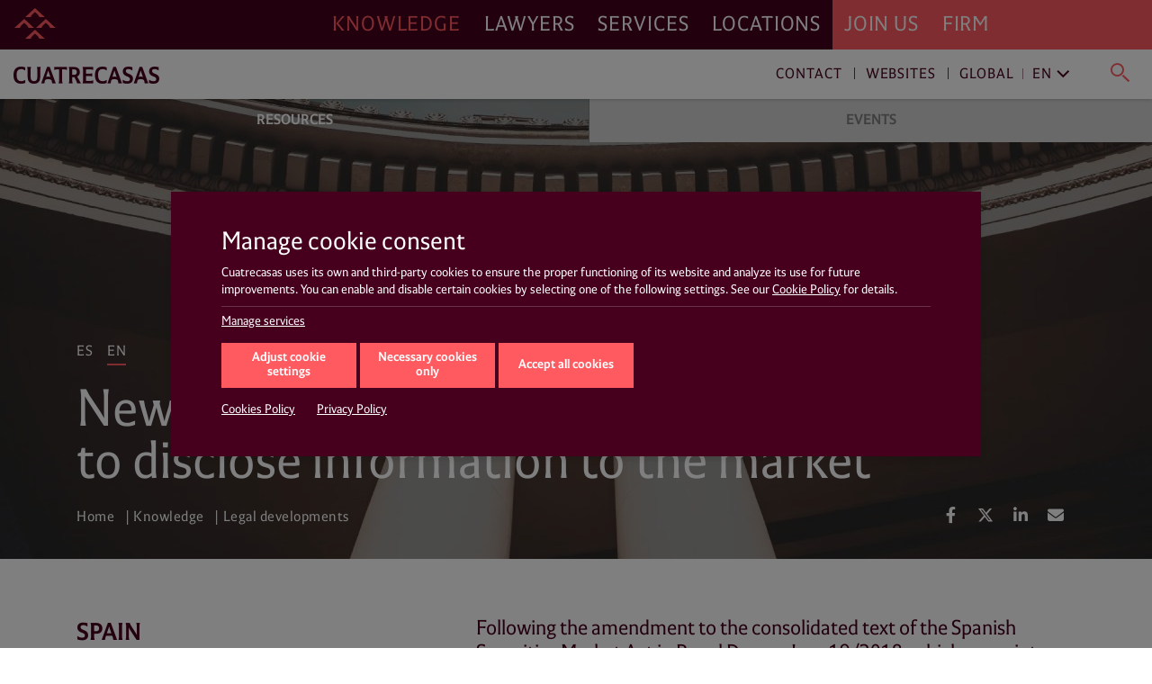

--- FILE ---
content_type: text/html; charset=UTF-8
request_url: https://www.cuatrecasas.com/en/global/art/new-procedure-for-securities-issuers-to-disclose-information-to-the-market
body_size: 32300
content:
<!DOCTYPE html>
<html lang="en">
    <head>
        <meta charset="utf-8" />
        <meta http-equiv="X-UA-Compatible" content="IE=edge">
        <meta name="viewport" content="width=device-width, initial-scale=1, shrink-to-fit=no">

        <link rel="preconnect" href="https://www.googletagmanager.com">
<link rel="preconnect" href="https://www.google-analytics.com">
<link rel="preconnect" href="https://cdn.jsdelivr.net" crossorigin>
<link rel="dns-prefetch" href="https://cdn.jsdelivr.net">
<link rel="preconnect" href="https://code.jquery.com" crossorigin>
<link rel="dns-prefetch" href="https://code.jquery.com">
                
        <style>*,::after,::before{box-sizing:border-box}html{font-family:sans-serif;line-height:1.15;-webkit-text-size-adjust:100%;-webkit-tap-highlight-color:transparent}article,header,main,nav,section{display:block}body{margin:0;font-family:-apple-system,BlinkMacSystemFont,"Segoe UI",Roboto,"Helvetica Neue",Arial,"Noto Sans","Liberation Sans",sans-serif,"Apple Color Emoji","Segoe UI Emoji","Segoe UI Symbol","Noto Color Emoji";font-size:1rem;font-weight:400;line-height:1.5;color:#212529;text-align:left;background-color:#fff}h1,h3,h4{margin-top:0;margin-bottom:.5rem}p{margin-top:0;margin-bottom:1rem}ol,ul{margin-top:0;margin-bottom:1rem}ul ul{margin-bottom:0}b{font-weight:bolder}a{color:#007bff;text-decoration:none;background-color:transparent}img{vertical-align:middle;border-style:none}svg{overflow:hidden;vertical-align:middle}label{display:inline-block;margin-bottom:.5rem}button{border-radius:0}button,input{margin:0;font-family:inherit;font-size:inherit;line-height:inherit}button,input{overflow:visible}button{text-transform:none}[role=button]{cursor:pointer}[type=button],[type=submit],button{-webkit-appearance:button}[type=button]:not(:disabled),[type=submit]:not(:disabled),button:not(:disabled){cursor:pointer}[type=button]::-moz-focus-inner,[type=submit]::-moz-focus-inner,button::-moz-focus-inner{padding:0;border-style:none}input[type=checkbox]{box-sizing:border-box;padding:0}::-webkit-file-upload-button{font:inherit;-webkit-appearance:button}html{box-sizing:border-box;-ms-overflow-style:scrollbar}*,::after,::before{box-sizing:inherit}.container,.container-fluid{width:100%;padding-right:15px;padding-left:15px;margin-right:auto;margin-left:auto}@media (min-width:576px){.container{max-width:540px}}@media (min-width:768px){.container{max-width:720px}}@media (min-width:992px){.container{max-width:960px}}@media (min-width:1200px){.container{max-width:1140px}}.row{display:-ms-flexbox;display:flex;-ms-flex-wrap:wrap;flex-wrap:wrap;margin-right:-15px;margin-left:-15px}.col,.col-xl-12,.col-xl-3,.col-xl-9{position:relative;width:100%;padding-right:15px;padding-left:15px}.col{-ms-flex-preferred-size:0;flex-basis:0;-ms-flex-positive:1;flex-grow:1;max-width:100%}@media (min-width:1200px){.col-xl-3{-ms-flex:0 0 25%;flex:0 0 25%;max-width:25%}.col-xl-9{-ms-flex:0 0 75%;flex:0 0 75%;max-width:75%}.col-xl-12{-ms-flex:0 0 100%;flex:0 0 100%;max-width:100%}}.justify-content-start{-ms-flex-pack:start!important;justify-content:flex-start!important}.justify-content-end{-ms-flex-pack:end!important;justify-content:flex-end!important}@charset "UTF-8";html{overflow-x:hidden;scroll-behavior:smooth}@media screen and (prefers-reduced-motion:reduce){html{scroll-behavior:auto}}a{color:#ff5a60;text-decoration:none}a:link{-webkit-tap-highlight-color:rgba(255,255,255,0)}body{font-family:Cuatrecasas,system-ui,-apple-system,Segoe UI,Arial,Helvetica,Roboto,Ubuntu,Cantarell,Noto Sans,sans-serif,Apple Color Emoji,Segoe UI Emoji,Segoe UI Symbol,Noto Color Emoji;font-weight:400;font-style:normal;font-size:125%;line-height:1.4;color:#46001d;-webkit-font-smoothing:antialiased;text-rendering:optimizeLegibility;-moz-osx-font-smoothing:grayscale;font-feature-settings:"liga"}h1,h3,h4{font-family:Cuatrecasas,system-ui,-apple-system,Segoe UI,Arial,Helvetica,Roboto,Ubuntu,Cantarell,Noto Sans,sans-serif,Apple Color Emoji,Segoe UI Emoji,Segoe UI Symbol,Noto Color Emoji;font-weight:400;font-style:normal;margin:0}p{margin:0 0 2rem;color:#46001d}p a{text-decoration:none;color:#ff5a60;box-shadow:0 1px 0 transparent}@media (max-width:991px){p{margin:0 0 1rem}}ul,ol{margin:0 0 1.4rem}ul li,ol li{font-size:20px;font-size:1.25rem;line-height:28px;line-height:1.75rem;color:#46001d}@media (max-width:991px){ul li,ol li{font-size:16px;font-size:1rem;line-height:20px;line-height:1.25rem}}ul li a,ol li a{text-decoration:none;color:#ff5a60;box-shadow:0 1px 0 transparent}.read__more{position:relative}.read__more:before{content:"";position:absolute;bottom:0;left:0;display:block;width:100%;height:100px;opacity:1;visibility:visible;z-index:1;background:#fff;background:linear-gradient(0deg,#fff,hsla(0,0%,100%,0))}.related__services{margin:0;list-style:none;padding:2px 0;display:flex;flex-wrap:wrap;overflow:hidden}.related__services>*{line-height:1}.boxnews .related__services{position:relative;left:-4px;padding:0}.related__services__item{position:relative;margin:0 24px 0 0;padding:0}.boxnews .related__services__item{margin:0 10px 0 0}.related__services__item:before{content:"";position:absolute;top:2px;left:-12px;width:1px;height:18px;background-color:#ff5a60;opacity:0.8}@media (max-width:991px){.related__services__item:before{top:2px;height:12px}}.boxnews .related__services__item:before{left:-6px}.related__services__item:first-child:before{display:none}.related__services__link{display:inline-block;margin:0;padding:2px 0 0;font-size:16px;font-size:1rem;line-height:18px;line-height:1.125rem;letter-spacing:0.7px;text-transform:uppercase;text-decoration:none;color:#ff5a60;box-shadow:0 1px 0 transparent}@media (max-width:991px){.related__services__link{font-size:12px;font-size:0.75rem;line-height:12px;line-height:0.75rem;letter-spacing:0}}.boxnews .related__services__link{text-decoration:none;color:#ff5a60;background-color:transparent;padding:2px 4px 0}.related__content{margin:0;list-style:none;position:relative;left:-4px;padding:2px 0;display:flex;flex-wrap:wrap;overflow:hidden}.related__content>*{line-height:1}.related__content li{position:relative;margin:0 8px 2px 0;padding:0}.related__content li:before{content:"";position:absolute;top:2px;left:-4px;width:1px;height:18px;background-color:#ff5a60;opacity:0.8}@media (max-width:991px){.related__content li:before{top:2px;height:12px}}.related__content li:first-child:before{display:none}.related__content a{display:inline-block;margin:0;padding:2px 4px 0;font-size:16px;font-size:1rem;line-height:18px;line-height:1.125rem;letter-spacing:0.7px;text-transform:uppercase;text-decoration:none;color:#ff5a60;background-color:transparent}@media (max-width:991px){.related__content a{font-size:12px;font-size:0.75rem;line-height:12px;line-height:0.75rem;letter-spacing:0}}.related__content span{padding:2px 4px 0;font-size:16px;font-size:1rem;line-height:18px;line-height:1.125rem;text-transform:uppercase;color:#46001d}@media (max-width:991px){.related__content span{font-size:12px;font-size:0.75rem;line-height:12px;line-height:0.75rem;letter-spacing:0;top:6px;height:12px}}.related__content--lawyers li:before{background-color:#000}.related__content--lawyers a{text-decoration:none;color:#000;background-color:transparent}.related__content--services{left:0}.related__content--services a{text-decoration:none;color:#ff5a60;background-color:transparent}.btn__solid{position:relative;margin:0;letter-spacing:0;white-space:nowrap;background:none;border-radius:0;outline:none;height:50px;padding:0.8rem 1rem;font-size:23px;font-size:1.4375rem;line-height:23px;line-height:1.4375rem;letter-spacing:0.7px;color:#fff;background-color:#ff5a60;border:1px solid #ff5a60}@media (max-width:991px){.btn__solid{width:100%;height:45px;font-size:14px;font-size:0.875rem;line-height:14px;line-height:0.875rem;letter-spacing:0}}.btn__solid--icon{min-width:15rem;padding-right:4rem;text-align:left}@media (max-width:991px){.btn__solid--icon{padding:0.9rem 4rem 0.9rem 1rem}}.btn__solid--icon [class^="icon4-"]{position:absolute}.btn__solid--icon [class^="icon4-"]:before{color:#fff}.btn__solid--icon [class^="icon4-"]{top:10px;right:15px}@media (max-width:991px){.btn__solid--icon [class^="icon4-"]{top:8px}}.btn__solid--icon [class^="icon4-"]:before{font-size:24px}.btn__arrow{margin:0;line-height:1;text-align:left;background:none;border:none;border-radius:0;outline:none;flex:1 0 auto;position:relative;min-height:50px;padding:0.8rem 4.2rem 0.8rem 1rem;font-size:23px;font-size:1.4375rem;line-height:27px;line-height:1.6875rem;letter-spacing:0.7px;color:#ff5a60;outline:1px solid #ff5a60}@media (max-width:991px){.btn__arrow{display:block;min-height:45px;padding:0.5rem 4.2rem 0.5rem 1rem;font-size:14px;font-size:0.875rem;line-height:28px;line-height:1.75rem;letter-spacing:0}}.btn__arrow:after,.btn__arrow:before{display:inline-block;position:absolute;top:0;right:0}.btn__arrow:before{width:3rem;height:100%;content:"";background-color:#ff5a60}.btn__arrow:after{position:absolute;top:calc(50% - 16px);right:auto;bottom:auto;left:calc(100% - 38px);display:inline-block;font-family:Cuatrecasasicons;font-weight:400;font-style:normal;font-size:24px;line-height:1;text-transform:none;letter-spacing:normal;word-wrap:normal;white-space:nowrap;direction:ltr;-webkit-font-smoothing:antialiased;text-rendering:optimizeLegibility;-moz-osx-font-smoothing:grayscale;font-size:30px;content:"\e90a";color:#fff}@media (max-width:991px){.btn__arrow:after{position:absolute;top:calc(50% - 11px);right:auto;bottom:auto;left:calc(100% - 33px);display:inline-block;font-family:Cuatrecasasicons;font-weight:400;font-style:normal;font-size:24px;line-height:1;text-transform:none;letter-spacing:normal;word-wrap:normal;white-space:nowrap;direction:ltr;-webkit-font-smoothing:antialiased;text-rendering:optimizeLegibility;-moz-osx-font-smoothing:grayscale;font-size:20px}}@media (min-width:1200px){#navDesktop{display:block;visibility:visible}#navMobileWrapper{display:none;visibility:hidden}}@media (max-width:1199px){#navDesktop{display:none;visibility:hidden}#navMobileWrapper{display:block;visibility:visible}}body .main__header{position:relative}#navDesktop{position:fixed;top:0;left:0;width:100%;box-shadow:0 4px 8px rgba(0,0,0,0.2);z-index:999}#navDesktop #primaryNav{position:relative;z-index:999;height:55px}#navDesktop #secondaryNav{position:fixed;top:55px;height:55px;opacity:1;visibility:visible;box-shadow:0 1px 4px rgba(0,0,0,0.2)}#navDesktop #userNav{visibility:hidden;opacity:0}#navDesktop .navbar{padding:0}#navDesktop .nav-link{position:relative;font-family:Cuatrecasas,system-ui,-apple-system,Segoe UI,Arial,Helvetica,Roboto,Ubuntu,Cantarell,Noto Sans,sans-serif,Apple Color Emoji,Segoe UI Emoji,Segoe UI Symbol,Noto Color Emoji;font-weight:400;font-style:normal;font-size:23px;font-size:1.4375rem;line-height:55px;line-height:3.4375rem;letter-spacing:0.89px;text-transform:uppercase}#navDesktop #mainNav{height:55px;background-color:#46001d}#navDesktop #mainNav .navbar-collapse{justify-content:flex-end}#navDesktop #mainNav .nav-link{padding:0 0.8rem!important;text-decoration:none;color:#fff;box-shadow:0 1px 0 transparent}#navDesktop #mainNav .nav-link.active{color:#ff5a60!important}#navDesktop #mainNav .navbar-brand{position:fixed;top:0;left:0;padding:0.3rem 0.6rem}#navDesktop #mainNav:before{content:"";position:absolute;top:0;left:0;display:block;width:100%;height:100%;background-color:#46001d;width:100vw;margin-left:-50vw;z-index:-1}#navDesktop #userNav{position:fixed;top:5px;right:0;z-index:999}#navDesktop #userNav .navbar-nav{display:flex;flex-flow:row nowrap;justify-content:flex-end;margin-right:1rem}#navDesktop #userNav .navbar-nav .nav-item{position:relative;margin-left:0.4rem}#navDesktop #userNav .navbar-nav .nav-item:first-child{margin-left:0}#navDesktop #userNav .navbar-nav .nav-button{margin:0;padding:0;line-height:1;text-align:left;background:none;border:none;border-radius:0;outline:none}#navDesktop #userNav .navbar-nav .nav-button span:before{color:#fff}#navDesktop #userNav .navbar-nav .nav-button.hamburger{padding:0.3rem 0.5rem}#navDesktop #userNav .navbar-nav .nav-button.hamburger span{font-size:34px;font-size:2.125rem;line-height:34px;line-height:2.125rem}#navDesktop #aboutNav{background-color:#ff5a60}#navDesktop #aboutNav .navbar-collapse{justify-content:flex-start}#navDesktop #aboutNav .nav-link{padding:0 0.8rem!important;text-decoration:none;color:#fff;box-shadow:0 1px 0 transparent;cursor:default}#navDesktop #aboutNav .nav-link.dropdown-toggle:after,#navDesktop #mainNav .nav-link.dropdown-toggle:after{display:none}#navDesktop #aboutNav:before{content:"";position:absolute;top:0;left:0;display:block;width:100%;height:100%;background-color:#ff5a60;left:50%;width:100vw;margin-left:0;z-index:-1}#navDesktop #aboutNav .dropdown-menu--inline,#navDesktop #mainNav .dropdown-menu--inline{position:fixed;top:55px;left:0;min-width:100%;width:100%;height:55px;padding:0;margin:0;text-align:center;color:inherit;background-color:#f9f9f9;border:none;border-radius:0;box-shadow:inset 0 6px 4px -3px rgba(0,0,0,0.3);z-index:2}#navDesktop #aboutNav .dropdown-menu--inline li,#navDesktop #mainNav .dropdown-menu--inline li{display:inline-block;position:relative;margin:6px 40px 0 0;padding:0}#navDesktop #aboutNav .dropdown-menu--inline li:before,#navDesktop #mainNav .dropdown-menu--inline li:before{content:"";position:absolute;top:8px;left:-20px;width:1px;height:64%;background-color:rgba(70,0,29,0.5)}#navDesktop #aboutNav .dropdown-menu--inline li:first-child:before,#navDesktop #mainNav .dropdown-menu--inline li:first-child:before{display:none}#navDesktop #aboutNav .dropdown-menu--inline a,#navDesktop #mainNav .dropdown-menu--inline a{display:inline-block;margin:0;padding:14px 4px 10px;font-size:16px;font-size:1rem;line-height:16px;line-height:1rem;text-decoration:none;color:#ff5a60;box-shadow:0 1px 0 transparent;font-weight:700;text-transform:uppercase}#navDesktop #aboutNav .dropdown-toggle,#navDesktop #mainNav .dropdown-toggle{cursor:pointer}#navDesktop #mainNav .dropdown-toggle.active{color:#46001d}#navDesktop #contactNav{height:55px;background-color:#fff}#navDesktop #contactNav .navbar-brand{padding:0.3125rem 0.6rem 0.375rem}#navDesktop #contactNav .contact-nav{margin-right:1rem;margin-top:2px}#navDesktop #contactNav .contact-nav .nav-item{position:relative;margin-right:0.3rem;margin-left:0.3rem}#navDesktop #contactNav .contact-nav .nav-item:before{content:"";position:absolute;top:8px;right:-6px;width:1px;height:13px;background-color:#46001d;opacity:0.8}#navDesktop #contactNav .contact-nav .nav-item:last-child{margin-left:2rem}#navDesktop #contactNav .contact-nav .nav-item:last-child:before,#navDesktop #contactNav .contact-nav .nav-item:nth-child(2) .dropdown-toggle:after,#navDesktop #contactNav .contact-nav .nav-item:nth-last-child(2):before{display:none}#navDesktop #contactNav .contact-nav .nav-item:nth-child(3) .nav-link{margin-right:1rem}#navDesktop #contactNav .contact-nav .nav-item:nth-child(3) .nav-link.dropdown-toggle:after{margin-left:0;vertical-align:0;content:"";border:0;position:absolute;top:-2px;right:-16px;bottom:auto;left:auto;display:inline-block;font-family:Ionicons;font-style:normal;font-size:24px;line-height:1;text-transform:none;letter-spacing:normal;word-wrap:normal;white-space:nowrap;direction:ltr;-webkit-font-smoothing:antialiased;text-rendering:optimizeLegibility;-moz-osx-font-smoothing:grayscale;font-feature-settings:"liga";content:"\f3d1";font-size:22px;font-weight:400;color:grey;transform:rotate(90deg)}#navDesktop #contactNav .contact-nav .nav-item .nav-link{font-size:16px;font-size:1rem;line-height:16px;line-height:1rem;text-decoration:none;color:#46001d;box-shadow:0 1px 0 transparent;letter-spacing:0.93px;cursor:pointer}#navDesktop #contactNav .contact-nav .nav-item.dropdown--inline:before{display:none}#navDesktop #contactNav .contact-nav .nav-item.dropdown--inline .nav-link{text-decoration:none;color:grey;box-shadow:0 1px 0 transparent;font-weight:400}#navDesktop #contactNav .contact-nav .nav-item.dropdown--inline .nav-link:before{color:#46001d}#navDesktop #contactNav .contact-nav .dropdown-menu--inline{position:fixed;top:55px;left:0;min-width:100%;width:100%;height:55px;padding:0;margin:0;text-align:right;color:inherit;background-color:transparent;background:#fff;background:linear-gradient(90deg,hsla(0,0%,100%,0),hsla(0,0%,100%,0) 30%,#fff 31%,#fff);border:none;border-radius:0;box-shadow:0 2px 4px rgba(0,0,0,0.2),inset 0 6px 4px -3px rgba(0,0,0,0.3);z-index:1}#navDesktop #contactNav .contact-nav .dropdown-menu--inline li{display:inline-block;position:relative;margin:6px 40px 0 0;padding:0}#navDesktop #contactNav .contact-nav .dropdown-menu--inline li:after{content:"";position:absolute;top:8px;right:-20px;width:1px;height:64%;background-color:rgba(70,0,29,0.5)}#navDesktop #contactNav .contact-nav .dropdown-menu--inline li:last-child:after,#navDesktop #contactNav .contact-nav .dropdown-menu--inline li:nth-last-child(2):after{display:none}#navDesktop #contactNav .contact-nav .dropdown-menu--inline li a{display:inline-block;margin:0;padding:14px 4px 10px;font-size:16px;font-size:1rem;line-height:16px;line-height:1rem;text-decoration:none;color:#ff5a60;box-shadow:0 1px 0 transparent;font-weight:700;text-transform:uppercase}#navDesktop #contactNav .contact-nav .dropdown-menu--inline li.dropdown--inline{width:9rem;margin:0 1rem 0 0;text-align:left;border-bottom:1px solid #ff5a60}#navDesktop #contactNav .contact-nav .dropdown-menu--inline li.dropdown--inline a{display:block;font-size:16px;font-size:1rem;line-height:16px;line-height:1rem;padding:0;text-transform:none;color:grey}#navDesktop #contactNav .contact-nav .dropdown-menu--inline li.dropdown--inline .dropdown-menu{left:-0.5rem;border-radius:0;border:none;box-shadow:0 10px 20px rgba(0,0,0,0.19),0 6px 6px rgba(0,0,0,0.23)}#navDesktop #contactNav .contact-nav .dropdown-menu--inline li.dropdown--inline .dropdown-menu li{display:block;position:relative;margin:0;padding:0}#navDesktop #contactNav .contact-nav .dropdown-menu--inline li.dropdown--inline .dropdown-menu li:after{display:none}#navDesktop #contactNav .contact-nav .dropdown-menu--inline li.dropdown--inline .dropdown-menu li a{display:block;margin:0;padding:0.3rem 0.5rem 0.2rem;font-size:16px;font-size:1rem;line-height:16px;line-height:1rem;text-decoration:none;color:grey;box-shadow:0 1px 0 transparent;font-weight:400;text-transform:none}#navDesktop #contactNav .contact-nav .dropdown-menu--inline .menu-close{line-height:1;text-align:left;background:none;border-radius:0;outline:none;position:absolute;top:-23px;right:-20px;width:35px;height:35px;margin:0;padding:0.2em;color:#ff5a60;background-color:transparent;border:transparent;border-radius:50%}#navDesktop #contactNav .contact-nav .dropdown-menu--inline .menu-close.langs{position:relative;top:0;left:0;margin-left:1rem}#navDesktop #contactNav .contact-nav .dropdown-menu--inline .menu-close:after{position:absolute;top:0;left:0;content:"\e5cd";font-family:Material Icons;font-size:35px;font-size:2.1875rem;line-height:35px;line-height:2.1875rem;font-weight:400}#navDesktop #contactNav .contact-nav .lang-region-toggle .region{position:relative;padding-right:1rem}#navDesktop #contactNav .contact-nav .lang-region-toggle .region:after{content:"";position:absolute;top:3px;right:6px;width:1px;height:64%;background-color:rgba(70,0,29,0.5)}#navDesktop #contactNav .contact-nav .lang-region-toggle .lang{position:relative}#navDesktop #contactNav .contact-nav .lang-region-toggle .lang:after{margin-left:0;vertical-align:0;content:"";border:0;position:absolute;top:-2px;right:-16px;bottom:auto;left:auto;display:inline-block;font-family:Ionicons;font-style:normal;font-size:24px;line-height:1;text-transform:none;letter-spacing:normal;word-wrap:normal;white-space:nowrap;direction:ltr;-webkit-font-smoothing:antialiased;text-rendering:optimizeLegibility;-moz-osx-font-smoothing:grayscale;font-feature-settings:"liga";content:"\f3d1";font-size:22px;font-weight:400;color:#46001d;transform:rotate(90deg)}#navDesktop #contactNav .contact-nav .lang-region-menu,#navDesktop #contactNav .contact-nav .search-menu{display:none}#navDesktop #contactNav .contact-nav .langs-nav{display:flex;justify-content:flex-end;align-items:center;height:55px;padding-right:20px}#navDesktop #contactNav .contact-nav .langs-nav .adapt-txt{font-size:16px;font-size:1rem;line-height:16px;line-height:1rem;margin-right:0;letter-spacing:0.93px;color:#46001d}#navDesktop #contactNav .contact-nav .langs-nav .langs-wrapper{margin-top:-3px;padding:0 0 0 2rem}#navDesktop #contactNav .contact-nav .langs-nav .langs-wrapper li:last-child .nav-link{text-transform:uppercase}#navDesktop #contactNav .contact-nav .nav-button.lupa{margin:0;line-height:1;text-align:left;background:none;border:none;border-radius:0;outline:none;position:relative;padding:0.3rem 0.2rem 0}#navDesktop #contactNav .contact-nav .nav-button.lupa span{font-size:24px;font-size:1.5rem;line-height:20px;line-height:1.25rem}#navDesktop #contactNav .contact-nav .nav-button.lupa span:before{color:#ff5a60}#navDesktop #contactNav .contact-nav .search-menu .search-menu-wrapper{display:flex;justify-content:flex-end;align-items:center;height:55px;padding-right:20px}#navDesktop #contactNav .contact-nav .search-menu .search-menu-wrapper form{position:relative;left:-3rem;width:37%;display:flex}#navDesktop #contactNav .contact-nav .search-menu .search-menu-wrapper input{order:2;position:relative;top:-2px;width:calc(100% - 50px);margin:0;padding:0;font-size:16px;font-size:1rem;line-height:16px;line-height:1rem;letter-spacing:0.93px;text-transform:none;color:grey;outline:none;border:none;border-bottom:1px solid #ff5a60}#navDesktop #contactNav .contact-nav .search-menu .search-menu-wrapper .nav-button.lupa{order:1;position:relative;top:2px;left:-16px}#navDesktop #contactNav .contact-nav .search-menu .menu-close.search{position:absolute;top:10px;right:20px}#navMobileWrapper{width:calc(100% - 50px);min-height:50px;padding:0;background-color:#46001d;z-index:999;position:fixed}@media (max-width:991px){header.mainMenuHeader{padding-bottom:50px}}#navMobileWrapper #navMobile{width:100%;background-color:#ff5a60;max-height:calc(100vh - 50px);overflow-y:auto}#navMobileWrapper #searchButtonMobile{margin:0;padding:0;line-height:1;text-align:left;background:none;border:none;border-radius:0;outline:none;position:absolute;top:14px;right:-36px;z-index:999}#navMobileWrapper #searchButtonMobile span{font-size:24px;font-size:1.5rem;line-height:24px;line-height:1.5rem}#navMobileWrapper #searchButtonMobile span:before{color:#ff5a60}#navMobileWrapper #searchBox{width:100%;height:100px;position:absolute;top:0;background-color:#fff;z-index:1}#navMobileWrapper #searchBox .search-box-wrapper{margin-top:50px}#navMobileWrapper #searchBox .search-box-wrapper form{width:100%}#navMobileWrapper #searchBox .search-box-wrapper input{position:relative;width:calc(100% - 75px);margin:0 0 0 25px;padding:0;font-size:16px;font-size:1rem;line-height:16px;line-height:1rem;letter-spacing:0.93px;text-transform:none;color:grey;outline:none;border:none;border-bottom:1px solid #ff5a60}#navMobileWrapper #searchBox .search-box-wrapper .nav-button.lupa{margin:0;line-height:1;text-align:left;background:none;border:none;border-radius:0;outline:none;position:relative;padding:0.3rem 0.2rem 0;top:2px}#navMobileWrapper #searchBox .search-box-wrapper .nav-button.lupa span{font-size:24px;font-size:1.5rem;line-height:20px;line-height:1.25rem}#navMobileWrapper #searchBox .search-box-wrapper .nav-button.lupa span:before{color:#ff5a60}#navMobileWrapper .navbar-brand{display:block;margin-left:50px;height:50px;line-height:2.4rem;opacity:1;visibility:visible}#navMobileWrapper .navbar-brand-icon{display:block;margin:4rem 1rem 1rem}#navMobileWrapper .navbar-toggler{position:relative;margin:0;padding:0;letter-spacing:0;white-space:nowrap;background:none;border:none;border-radius:0;outline:none;position:absolute;width:50px;height:50px;top:0;left:0;font-size:34px;font-size:2.125rem;line-height:34px;line-height:2.125rem;text-shadow:none;color:#ff5a60;background-color:transparent;display:block;opacity:1;visibility:visible;pointer-events:auto}#navMobileWrapper .navbar-toggler .icon{display:block;opacity:1;visibility:visible;line-height:1.6;color:#ff5a60}#navMobileWrapper .navbar-toggler.navbar-close{justify-content:center;align-items:flex-start;top:0;left:auto;right:-50px;width:50px;height:100%;min-height:50px;background-color:#46001d;opacity:1;visibility:visible;pointer-events:none}#navMobileWrapper .navbar-toggler.navbar-close .icon{display:none;opacity:0;visibility:hidden}#navMobileWrapper .nav-link{font-size:21px;font-size:1.3125rem;line-height:31px;line-height:1.9375rem;letter-spacing:0.82px;text-transform:uppercase}#navMobileWrapper .nav-link.dropdown-toggle:after{display:inline-block;margin-left:0;vertical-align:0;content:"";border:0}#navMobileWrapper .dropdown-item-submenu,#navMobileWrapper .nav-link-submenu{display:block;font-size:16px;font-size:1rem;line-height:36px;line-height:2.25rem;letter-spacing:0.93px;text-transform:uppercase;color:#46001d}#navMobileWrapper .dropdown-item{padding:0;font-size:16px;font-size:1rem;line-height:36px;line-height:2.25rem;font-weight:700;text-transform:uppercase}#navMobileWrapper .dropdown-menu{width:100vw;margin:0;padding:0;color:#fff;background-color:transparent;border:0 solid transparent;border-radius:0}#navMobileWrapper .mainNav{padding:0 0 0 1rem;background-color:#46001d}#navMobileWrapper .mainNav .nav-link{color:#fff;border-top:1px solid #6a394d}#navMobileWrapper .aboutNav{padding:0 1rem;background-color:#ff5a60}#navMobileWrapper .aboutNav .nav-item.dropdown .dropdown-menu:not(.collapsed){border-bottom:1px solid #e9575f}#navMobileWrapper .mainNav .nav-item.dropdown .dropdown-menu:not(.collapsed){border-top:1px solid #6a394d}#navMobileWrapper .aboutNav .nav-item.dropdown .dropdown-menu:not(.collapsed) li:first-child,#navMobileWrapper .mainNav .nav-item.dropdown .dropdown-menu:not(.collapsed) li:first-child{padding-top:0.5rem}#navMobileWrapper .aboutNav .nav-item.dropdown .dropdown-menu:not(.collapsed) li:last-child,#navMobileWrapper .mainNav .nav-item.dropdown .dropdown-menu:not(.collapsed) li:last-child{padding-bottom:1rem}#navMobileWrapper .aboutNav .nav-link{color:#46001d;border-bottom:1px solid #e9575f}#navMobileWrapper .aboutNav .nav-link.dropdown-toggle:after,#navMobileWrapper .mainNav .nav-link.dropdown-toggle:after{position:absolute;top:0;right:0.3rem;bottom:auto;left:auto;display:inline-block;font-family:Ionicons;font-weight:400;font-style:normal;font-size:24px;line-height:1;text-transform:none;letter-spacing:normal;word-wrap:normal;white-space:nowrap;direction:ltr;-webkit-font-smoothing:antialiased;text-rendering:optimizeLegibility;-moz-osx-font-smoothing:grayscale;font-feature-settings:"liga";font-size:32px;font-size:2rem;line-height:46px;line-height:2.875rem;content:"\f3d1";color:#46001d;transform:rotate(90deg)}#navMobileWrapper .mainNav .nav-link.dropdown-toggle:after{right:1.3rem;color:#fff}#navMobileWrapper .aboutNav .dropdown-item{color:#46001d}#navMobileWrapper .mainNav .dropdown-item{color:#fff}#navMobileWrapper .contactNav{padding:0 1rem;background-color:#f3f3f3}#navMobileWrapper .contactNav .dropdown-menu{padding:0 0 0 0.5rem}#navMobileWrapper .contactNav .nav-item.submenu .dropdown-menu:not(.collapsed) li:last-child,#navMobileWrapper .contactNav .nav-item.submenu:last-child{padding-bottom:1rem}#navMobileWrapper .contactNav .nav-link{color:#46001d}#navMobileWrapper .contactNav .nav-link.dropdown-toggle:after{position:absolute;top:0;right:0;bottom:auto;left:auto;font-family:Material Icons;font-weight:400;font-style:normal;display:inline-block;line-height:1;text-transform:none;letter-spacing:normal;word-wrap:normal;white-space:nowrap;direction:ltr;-webkit-font-smoothing:antialiased;text-rendering:optimizeLegibility;-moz-osx-font-smoothing:grayscale;font-feature-settings:"liga";font-size:24px;font-size:1.5rem;line-height:46px;line-height:2.875rem;content:"\e145";color:#46001d}#navMobileWrapper .contactNav .nav-link-submenu{color:#46001d}#navMobileWrapper .contactNav .nav-link-submenu.dropdown-toggle:after{position:absolute;top:0;right:auto;bottom:auto;left:auto;display:inline-block;font-family:Ionicons;font-weight:400;font-style:normal;font-size:24px;line-height:1;text-transform:none;letter-spacing:normal;word-wrap:normal;white-space:nowrap;direction:ltr;-webkit-font-smoothing:antialiased;text-rendering:optimizeLegibility;-moz-osx-font-smoothing:grayscale;font-feature-settings:"liga";font-size:20px;font-size:1.25rem;line-height:32px;line-height:2rem;content:"\f3d1";color:#46001d;border:1px solid transparent;transform:rotate(90deg)}#navMobileWrapper .contactNav .dropdown-item{color:#46001d}.action__links{margin:0;padding:0;list-style:none;display:flex;flex-flow:row wrap;justify-content:flex-start}.action__links>*{line-height:1}.action__links li a{display:block;width:34px;height:34px;margin-right:5px;text-align:center;color:#fff;border-radius:50%}@media (max-width:991px){.action__links li a{width:30px;height:30px;margin-right:8px}}.action__links li a .fab,.action__links li a .fas{font-size:18px;line-height:34px}@media (max-width:991px){.action__links li a .fab,.action__links li a .fas{font-size:16px;line-height:30px}}.breadcrumb{margin:0;padding:0;list-style:none;background-color:transparent;border-radius:0}.breadcrumb>*{line-height:1}.breadcrumb .breadcrumb-item{font-family:Cuatrecasas,system-ui,-apple-system,Segoe UI,Arial,Helvetica,Roboto,Ubuntu,Cantarell,Noto Sans,sans-serif,Apple Color Emoji,Segoe UI Emoji,Segoe UI Symbol,Noto Color Emoji;font-weight:400;font-style:normal;font-size:16px;font-size:1rem;line-height:16px;line-height:1rem;letter-spacing:0.5px;color:#fff}.breadcrumb .breadcrumb-item+.breadcrumb-item:before{display:inline-block;padding-right:0.3rem;padding-left:0.3rem;color:#fff;content:"|"}.breadcrumb .breadcrumb-item a{position:relative;display:inline-block;font-weight:400;text-decoration:none;color:#fff;-webkit-backface-visibility:hidden;backface-visibility:hidden;perspective:1000px;cursor:pointer;padding:0 0 0.4rem}.breadcrumb .breadcrumb-item a:after{content:"";position:absolute;display:block;width:100%;transform:scaleX(0);height:0.125rem;bottom:0.125rem;left:0.0625rem;background-color:#fff;text-decoration:none;transform-origin:100% 50%;will-change:transform}@media (max-width:991px){.breadcrumb .breadcrumb-item a:after{height:0.0125rem;bottom:0.125rem;left:0.0125rem}}@media (max-width:991px){.breadcrumb{display:none;visibility:hidden}}.main__header{position:relative;background-color:#46001d;background-position:50%;background-repeat:no-repeat;background-size:cover;overflow:hidden;min-height:423px}@media (max-width:991px){.main__header{min-height:290px}}.main__header.center_bottom{background-position:bottom}.main__header:before{content:"";position:absolute;top:0;left:0;display:block;width:100%;height:100%;background-color:#000;opacity:0.4}.main__header .col{display:flex;align-items:flex-start;padding-top:2rem}.main__header .col.bottom{display:flex;align-items:flex-end;min-height:423px;padding-bottom:2rem}@media (max-width:991px){.main__header .col.bottom{min-height:290px}}.main__header .info__block{flex:0 0 80%}@media (max-width:991px){.main__header .info__block{flex:0 0 100%;max-width:100%}}.main__header .action__links{flex:0 0 20%;justify-content:flex-end;position:relative}@media (max-width:991px){.main__header .action__links{position:absolute;top:auto;bottom:15px;left:8px;flex:0 0 100%;max-width:100%}}.page__title{font-size:58px;font-size:3.625rem;line-height:58px;line-height:3.625rem;margin-bottom:1.4rem;color:#fff}@media (max-width:991px){.page__title{font-size:30px;font-size:1.875rem;line-height:35px;line-height:2.1875rem;margin-bottom:.8rem}}.page__block>.col{position:relative;display:flex;padding-top:4rem;padding-bottom:4rem}@media (max-width:991px){.page__block>.col{display:block;padding-top:0;padding-bottom:0}}.page__block>.col:before{content:"";position:absolute;top:0;left:15px;width:calc(100% - 30px);height:1px;background-color:rgba(0,0,0,0.3)}.page__block.noborder>.col:before{display:none}@media (max-width:991px){.page__block.noborder>.col{display:block;padding-top:2rem;padding-bottom:2rem}}.page__block .article__details .published__date{margin-bottom:0.5rem;font-size:16px;font-size:1rem;line-height:16px;line-height:1rem;letter-spacing:0.7px;text-transform:uppercase;color:#7f7f7f}@media (max-width:991px){.page__block .article__details .published__date{font-size:12px;font-size:0.75rem;line-height:12px;line-height:0.75rem}}.page__block .article__details .related__content--lawyers{margin-top:0;margin-bottom:1rem}.page__block .article__details .related__content--services{left:-4px}@media (max-width:991px){.page__block .article__details .related__content--services{margin-top:0}}.page__block .article__details .btn{margin-bottom:2rem}@media (max-width:991px){.page__block .article__details .btn{margin-top:1rem}}.page__block .article__details .subscribe{margin-top:1rem;border-top:1px solid rgba(0,0,0,.2);padding-top:1rem}.page__block .article__details .subscribe p{font-size:23px;font-size:1.4375rem;line-height:27px;line-height:1.6875rem;margin-bottom:1.3rem;color:#7f7f7f}@media (max-width:991px){.page__block .article__details .subscribe p{font-size:18px;font-size:1.125rem;line-height:25px;line-height:1.5625rem}}.page__block .article__details.desktop{display:block}@media (max-width:991px){.page__block .article__details.desktop{display:none}}.page__block__content{flex:0 0 60%;max-width:60%;order:2}@media (max-width:991px){.page__block__content{flex:initial;max-width:100%}}.page__block__content p{color:#46001d;font-size:23px;font-size:1.4375rem;line-height:27px;line-height:1.6875rem}@media (max-width:991px){.page__block__content p{font-size:14px;font-size:0.875rem;line-height:20px;line-height:1.25rem}}.page__block__content p a{text-decoration:none;color:#ff5a60;box-shadow:0 1px 0 transparent}.page__block__content--article{text-align:left}.page__block__content--article .read__more p{font-size:23px;font-size:1.4375rem;line-height:27px;line-height:1.6875rem}.page__block__content--article .read__more p a{text-decoration:none;color:#ff5a60;box-shadow:0 1px 0 transparent}@media (max-width:991px){.page__block__content--article .read__more p{font-size:16px;font-size:1rem;line-height:20px;line-height:1.25rem}}.page__block__content--article a{word-break:inherit}.page__block__title{flex:0 0 calc(40% - 3rem);max-width:calc(40% - 3rem);margin-right:3rem}@media (max-width:991px){.page__block__title{flex:0 0 100%;max-width:100%;margin-right:0;margin-bottom:1rem}}.page__block__title p{font-size:38px;font-size:2.375rem;line-height:46px;line-height:2.875rem}.page__block__title--article .summary{font-size:33px;font-size:2.0625rem;line-height:37px;line-height:2.3125rem;color:#ff5a60}.page__block__title--article .legislation span{text-transform:uppercase;font-size:27px;font-size:1.6875rem;font-weight:bold}@media (max-width:991px){.page__block__title--article .summary{font-size:22px;font-size:1.375rem;line-height:26px;line-height:1.625rem}.page__block__title--article .legislation span{font-size:18px;font-size:1.11375rem}}.page__block__title--article p{font-size:33px;font-size:2.0625rem;line-height:37px;line-height:2.3125rem}@media (max-width:991px){.page__block__title--article p{font-size:22px;font-size:1.375rem;line-height:26px;line-height:1.625rem}}.page__block__title--article img{width:100%;height:auto;-o-object-fit:cover;object-fit:cover;margin:2rem 0}@media (max-width:991px){.page__block__title--article img{height:200px}}footer .footer-menu-list li,footer .footer-menu-list-children,footer .footer-menu-list-children li{list-style:none;padding:0;margin:0;line-height:16px;line-height:1rem;margin-bottom:6px}footer .footer-menu-item{position:relative;break-inside:avoid-column}footer .footer-menu-link{position:relative;display:inline-block;padding-right:16px;text-decoration:none;font-size:1rem;font-size:16px}footer .footer__col--coral .footer-menu-link{color:#46001d}footer .footer__col--grey .footer-menu-link{color:#525252}footer .footer-menu-item.hasChildren .footer-menu-link{padding-right:16px}footer .footer-menu-list-children{margin-top:4px;margin-left:0}footer .footer-menu-list-children,footer .footer-menu-list-children li{line-height:14px;line-height:0.875rem;margin-bottom:4px}footer .footer-menu-list-children .footer-menu-link{font-size:14px;font-size:0.875rem;line-height:1rem}footer .footer__col--coral .footer-menu-list-children .footer-menu-link{color:#525252}footer .footer__col--grey .footer-menu-list-children .footer-menu-link{color:#46001d}.boxnews__footer{padding:0.5rem 1rem;border-top:1px solid #000}@media (max-width:991px){.boxnews__footer{display:none}}@media (-webkit-min-device-pixel-ratio:1.5) and (min-width:1025px),(min-resolution:144dpi) and (min-width:1025px){#navDesktop #aboutNav:before{width:200vw;margin-left:0px;z-index:0;left:50%}}@media (-webkit-min-device-pixel-ratio:1.5) and (min-width:1025px),(min-resolution:144dpi) and (min-width:1025px){#navDesktop #mainNav:before{z-index:0}}@media (max-width:1025px){#navMobileWrapper .dropdown-menu{width:100%}}.subtabs__component__tabs{margin-top:-32px;min-height:120px!important}.subtabs__component__tabs .nav{width:100%}.subtabs__component__tabs .nav-item{background-color:transparent;flex:auto;margin-bottom:0;margin-right:0;text-align:center}@media (max-width:991px){.subtabs__component__tabs .nav-item{flex-direction:column;width:100%}}.subtabs__component__tabs .nav-item:last-child{margin-right:0px}.subtabs__component__tabs .nav-item:last-child a{border-right:inherit}.subtabs__component__tabs .nav-link{height:100%;font-size:16px;font-size:1rem;line-height:1;text-transform:uppercase;color:#7f7f7f;padding:1rem;border-top-left-radius:0;border-top-right-radius:0;border-right:1px solid #7f7f7f;font-weight:bold;background-color:#d4d4d4}.subtabs__component__tabs .nav-link.active{color:#ffffff;background-color:transparent}main,.main__header{overflow:hidden!important}</style>
        <link rel="shortcut icon" href="/web/assets/favicon/favicon.ico?v1.95.2.20260116">
        <link rel="apple-touch-icon" sizes="180x180" href="/web/assets/favicon/apple-touch-icon.png?v1.95.2.20260116">
        <link rel="icon" type="image/png" sizes="32x32" href="/web/assets/favicon/favicon-32x32.png?v1.95.2.20260116">
        <link rel="icon" type="image/png" sizes="16x16" href="/web/assets/favicon/favicon-16x16.png?v1.95.2.20260116">
        <link rel="manifest" href="/web/assets/favicon/site.webmanifest?v1.95.2.20260116">
        <link rel="mask-icon" href="/web/assets/favicon/safari-pinned-tab.svg?v1.95.2.20260116" color="#46001d">
        <meta name="msapplication-TileColor" content="#46001d">
        <meta name="msapplication-config" content="/web/assets/favicon/browserconfig.xml?v1.95.2.20260116">
        <meta name="theme-color" content="#46001d">
        <link rel="preload" as="image" href="https://www.cuatrecasas.com/images/cache/full_header_avif/web/assets/img/cuatrecasas-legal-news.avif?v1.95.2.20260116" type="image/avif" fetchpriority="high">

                                                        

                    <meta name="robots" content="index, follow, max-image-preview:large" />
                            <link rel="canonical" href="https://www.cuatrecasas.com/en/global/art/new-procedure-for-securities-issuers-to-disclose-information-to-the-market" />
                        
                                        
                        
                                                    <link rel="alternate" hreflang="es-ES" href="https://www.cuatrecasas.com/es/spain/art/nuevo-procedimiento-de-comunicacion-de-informacion-al-mercado-por-parte-de-los-emisores-de-valores" />
                
                                        
                                            
                                        
                                        
                                            
                                        
                                        
                                            
                                        
                                        
                        
                                                    <link rel="alternate" hreflang="en" href="https://www.cuatrecasas.com/en/global/art/new-procedure-for-securities-issuers-to-disclose-information-to-the-market" />
                
                                                        
        <title>New procedure for securities issuers to disclose information to the market</title>
        <meta name="description" content="Following the amendment to the consolidated text of the Spanish Securities Market Act in Royal Decree-Law 19/2018, which came into effect in November 2018, the Spanish regulation on securities issuers disclosing information was adapted to the European re" />
        <meta property="og:site_name" content="Cuatrecasas"/>
        <meta property="og:title" content="New procedure for securities issuers to disclose information to the market"/>
        <meta property="og:description" content="Following the amendment to the consolidated text of the Spanish Securities Market Act in Royal Decree-Law 19/2018, which came into effect in November 2018, the Spanish regulation on securities issuers disclosing information was adapted to the European re"/>
        <meta property="og:url" content="https://www.cuatrecasas.com/en/global/art/new-procedure-for-securities-issuers-to-disclose-information-to-the-market"/>
        <meta property="og:type" content="article"/>
        <meta name="twitter:title" content="New procedure for securities issuers to disclose information to the market" />
        <meta name="twitter:description" content="Following the amendment to the consolidated text of the Spanish Securities Market Act in Royal Decree-Law 19/2018, which came into effect in November 2018, the Spanish regulation on securities issuers disclosing information was adapted to the European re" />
        
        
                <script type="text/javascript">
            window.dataLayer = window.dataLayer || [];
            function gtag(){dataLayer.push(arguments);}
            
                        gtag('consent', 'default', {
                'ad_storage': 'denied',
                'analytics_storage': 'denied',
                'ad_user_data': 'denied',
                'ad_personalization': 'denied',
                'wait_for_update': 500
            });
        </script>

                <script type="text/javascript">
            // Google Tag Manager ------------------------//
            (function(w,d,s,l,i){w[l]=w[l]||[];w[l].push({'gtm.start':
            new Date().getTime(),event:'gtm.js'});var f=d.getElementsByTagName(s)[0],
            j=d.createElement(s),dl=l!='dataLayer'?'&l='+l:'';j.async=true;j.src=
            'https://www.googletagmanager.com/gtm.js?id='+i+dl;f.parentNode.insertBefore(j,f);
            })(window,document,'script','dataLayer','GTM-N36PJDL');
            // End Google Tag Manager ---------------------\\        
        </script>
        
                                                                        
            <meta property="og:image" content="https://www.cuatrecasas.com/images/cache/no_filter/resources/publication-5f92c4539534a.jpg?v1.95.2.20260116"/>
            <meta property="og:image:width" content="600"/>
            <meta property="og:image:height" content="314"/>
            <meta name="twitter:image" content="https://www.cuatrecasas.com/images/cache/no_filter/resources/publication-5f92c4539534a.jpg?v1.95.2.20260116" />
            <meta name="twitter:card" content="summary_large_image" />
        
                
            <link rel="preload" href="https://cdn.jsdelivr.net/npm/bootstrap@4.6.2/dist/css/bootstrap.min.css" as="style" integrity="sha384-xOolHFLEh07PJGoPkLv1IbcEPTNtaed2xpHsD9ESMhqIYd0nLMwNLD69Npy4HI+N" crossorigin="anonymous" onload="this.onload=null;this.rel='stylesheet'">
    <link rel="stylesheet" href="https://cdn.jsdelivr.net/npm/bootstrap@4.6.2/dist/css/bootstrap.min.css" integrity="sha384-xOolHFLEh07PJGoPkLv1IbcEPTNtaed2xpHsD9ESMhqIYd0nLMwNLD69Npy4HI+N" crossorigin="anonymous">
    
                            <link rel="preload" href="https://cdn.jsdelivr.net/npm/swiper@11/swiper-bundle.min.css" as="style" onload="this.onload=null;this.rel='stylesheet'">
    <link rel="stylesheet" href="https://cdn.jsdelivr.net/npm/swiper@11/swiper-bundle.min.css">

                <link rel="preload" href="/web/assets/css/all-styles-web-bundle.css?v1.95.2.20260116" as="style" onload="this.onload=null;this.rel='stylesheet'">
    <link rel="stylesheet" href="/web/assets/css/all-styles-web-bundle.css?v1.95.2.20260116">


<link rel="preload" href="/web/assets/fonts/cuatrecasas/subset/cuatrecasastext-regular-webfont-subset.woff2" as="font" type="font/woff2" crossorigin="anonymous">
<link rel="preload" href="/web/assets/fonts/cuatrecasas/subset/cuatrecasastext-regularitalic-webfont-subset.woff2" as="font" type="font/woff2" crossorigin="anonymous">
<link rel="preload" href="/web/assets/fonts/cuatrecasas/subset/cuatrecasastext-bold-webfont-subset.woff2" as="font" type="font/woff2" crossorigin="anonymous">
<link rel="preload" href="/web/assets/fonts/cuatrecasas/subset/cuatrecasastext-bolditalic-webfont-subset.woff2" as="font" type="font/woff2" crossorigin="anonymous">
<link rel="preload" href="/web/assets/fonts/cuatrecasasicons/subset/fonts/cuatrecasasicons-subset.woff2" as="font" type="font/woff2" crossorigin="anonymous">
<link rel="preload" href="/web/assets/fonts/materialicons/subset/MaterialIcons-Regular-subset.woff2" as="font" type="font/woff2" crossorigin="anonymous">
<link rel="preload" href="/web/assets/fonts/ionicons/subset/fonts/ionicons-subset.woff2" as="font" type="font/woff2" crossorigin="anonymous">
<link rel="preload" href="/web/assets/fonts/fontawesome_v6.4.2/subset/webfonts/fa-solid-900-subset.woff2" as="font" type="font/woff2" crossorigin="anonymous">
<link rel="preload" href="/web/assets/fonts/fontawesome_v6.4.2/subset/webfonts/fa-brands-400-subset.woff2" as="font" type="font/woff2" crossorigin="anonymous">

            <link rel="preload" href="/web/assets/fonts/cuatrecasas/subset/cuatrecasas.min.css" as="style" onload="this.onload=null;this.rel='stylesheet'">
    <link rel="stylesheet" href="/web/assets/fonts/cuatrecasas/subset/cuatrecasas.min.css">
        <link rel="preload" href="/web/assets/fonts/cuatrecasasicons/subset/cuatrecasasicons.min.css" as="style" onload="this.onload=null;this.rel='stylesheet'">
    <link rel="stylesheet" href="/web/assets/fonts/cuatrecasasicons/subset/cuatrecasasicons.min.css">
        <link rel="preload" href="/web/assets/fonts/materialicons/subset/material-icons.min.css" as="style" onload="this.onload=null;this.rel='stylesheet'">
    <link rel="stylesheet" href="/web/assets/fonts/materialicons/subset/material-icons.min.css">
        <link rel="preload" href="/web/assets/fonts/ionicons/subset/css/ionicons.min.css" as="style" onload="this.onload=null;this.rel='stylesheet'">
    <link rel="stylesheet" href="/web/assets/fonts/ionicons/subset/css/ionicons.min.css">
        <link rel="preload" href="/web/assets/fonts/fontawesome_v6.4.2/subset/css/all.min.css" as="style" onload="this.onload=null;this.rel='stylesheet'">
    <link rel="stylesheet" href="/web/assets/fonts/fontawesome_v6.4.2/subset/css/all.min.css">

<noscript>
                <link href="https://cdn.jsdelivr.net/npm/bootstrap@4.6.2/dist/css/bootstrap.min.css" integrity="sha384-xOolHFLEh07PJGoPkLv1IbcEPTNtaed2xpHsD9ESMhqIYd0nLMwNLD69Npy4HI+N" crossorigin="anonymous" rel="stylesheet">
    
                <link href="https://cdn.jsdelivr.net/npm/swiper@11/swiper-bundle.min.css" rel="stylesheet">
    
            <link href="/web/assets/css/all-styles-web-bundle.css?v1.95.2.20260116" rel="stylesheet">

            
        <link href="/web/assets/fonts/cuatrecasas/subset/cuatrecasas.min.css" rel="stylesheet">
    <link href="/web/assets/fonts/cuatrecasasicons/subset/cuatrecasasicons.min.css" rel="stylesheet">
    <link href="/web/assets/fonts/materialicons/subset/material-icons.min.css" rel="stylesheet">
    <link href="/web/assets/fonts/ionicons/subset/css/ionicons.min.css" rel="stylesheet">
    <link href="/web/assets/fonts/fontawesome_v6.4.2/subset/css/all.min.css" rel="stylesheet">
</noscript>
        <link rel="preload" href="/web/vendor/lity/dist/lity.min.css" as="style" onload="this.onload=null;this.rel='stylesheet'">

                <script type="application/ld+json">
    {
    "@context": "https://schema.org",
    "@type": "NewsArticle",
    "headline": "New procedure for securities issuers to disclose information to the market",
    "image": [
                                                "https://www.cuatrecasas.com/images/cache/publication_detail/resources/publication-5f92c4539534a.webp?v1.95.2.20260116"
                            ],
    "datePublished": "2020-06-08T08:10:00+02:00",
    "dateModified": "2021-10-20T16:44:44+02:00",
    "author": [
            {
        "@type": "Organization",
        "name": "CUATRECASAS",
        "url": "https://www.cuatrecasas.com/"
        }
        ],
    "publisher": {
        "@type": "Organization",
        "name": "CUATRECASAS",
        "logo": {
        "@type": "ImageObject",
        "url": "https://www.cuatrecasas.com/web/assets/logos/Cuatrecasas-logo.png"
        }
    },
    "description": "Following the amendment to the consolidated text of the Spanish Securities Market Act in Royal Decree-Law 19/2018, which came into effect in November 2018, the Spanish regulation on securities issuers disclosing information was adapted to the European regulations. Specifically, articles 226 and 227 of the Spanish Securities Market Act were amended in line with Regulation "        }
    </script>
    </head>
    <body>
                <noscript><iframe src="https://www.googletagmanager.com/ns.html?id=GTM-N36PJDL"
        height="0" width="0" style="display:none;visibility:hidden"></iframe></noscript>

                         
                                
                <header class="mainMenuHeader">
                <div id="navDesktop" class="main__nav__wrapper">
            <div class="container" id="primaryNav">
                <div class="row">
                    <nav id="mainNav" class="col-xl-9 navbar navbar-expand-xl justify-content-end" aria-label="main-nav">
                        <a href="/en/global/" class="navbar-brand" id="cuatrecasasLogo">
                            <img src="/web/assets/logos/4casas.png?v1.95.2.20260116" alt="Cuatrecasas" width="55" height="45">
                        </a>
                        <div class="navbar-collapse">
                            <ul class="navbar-nav">
                                
                                                                
                                                                <li class="nav-item dropdown">
                                    <a class="nav-link dropdown-toggle active"
                                        href="/en/global/knowledge"
                                        role="button">Knowledge</a>
                                    <ul class="dropdown-menu dropdown-menu--inline">
                                        <li><a
                                                href="/en/global/knowledge">Resources</a>
                                        </li>
                                        <li><a
                                                href="/en/global/events">Events</a>
                                        </li>
                                    </ul>
                                </li>

                                <li class="nav-item">
                                    <a class="nav-link " href="/en/global/lawyers">Lawyers</a>
                                </li>
                                <li class="nav-item">
                                    <a class="nav-link  " href="/en/global/services">Services</a>
                                </li>
                                                                                                <li class="nav-item">
                                    <a class="nav-link " href="/en/global/location">Locations</a>
                                </li>
                            </ul>
                        </div>
                    </nav>
                    <nav id="aboutNav" class="col-xl-3 navbar navbar-expand-xl justify-content-start" aria-label="about-nav">
                        <div class="navbar-collapse">
                            <ul class="navbar-nav">

                                                                <li class="nav-item dropdown">
                                    <a class="nav-link dropdown-toggle "
                                        href="/en/global/join-up/join"
                                        role="button">Join us</a>
                                    <ul class="dropdown-menu dropdown-menu--inline">
                                        <li><a
                                                href="/en/global/join-up/join">Join Us</a>
                                        </li>
                                        <li><a
                                                href="/en/global/join-up/live">The Cuatrecasas Experience</a>
                                        </li>
                                                                            </ul>
                                </li>

                                                                <li class="nav-item dropdown">
                                    <a class="nav-link dropdown-toggle "
                                        href="/en/global/firm/firm-vision"
                                        role="button">Firm</a>
                                    <ul class="dropdown-menu dropdown-menu--inline">
                                        <li><a
                                                href="/en/global/firm/firm-vision">About us</a>
                                        </li>
                                        <li><a
                                                href="/en/global/firm/history">History</a>
                                        </li>
                                        <li><a
                                                href="/en/global/firm/environment">Environment</a>
                                        </li>
                                        <li><a
                                                href="/en/global/firm/social-1">Social</a>
                                        </li>
                                        <li><a
                                                href="/en/global/firm/governance">Good governance</a>
                                        </li>
                                        <li><a
                                                href="/en/global/firm/innovation">Innovation</a>
                                        </li>
                                    </ul>
                                </li>
                            </ul>
                        </div>
                    </nav>
                    <nav id="userNav" class="navbar" aria-label="user-nav">
                        <ul class="navbar-nav user-nav">
                            <li class="nav-item">
                                <button id="hamburgerButton" class="nav-button hamburger" aria-label="Secondary menu">
                                    <span class="icon ion-android-menu"></span>
                                </button>
                            </li>
                        </ul>
                    </nav>
                </div>
            </div>
            <div class="container-fluid" id="secondaryNav">
                <div class="row">
                    <nav id="contactNav" class="col-xl-12 navbar navbar-expand-xl" aria-label="contact-nav">
                        <a href="/en/global/" class="navbar-brand">
                            <img src="/web/assets/logos/cuatrecasas.png?v1.95.2.20260116" alt="Cuatrecasas" width="182" height="44">
                        </a>
                        <div class="navbar-collapse justify-content-end">
                            <ul class="navbar-nav contact-nav">
                                <li class="nav-item">
                                    <a class="nav-link " href="/en/global/contact-us">Contact</a>
                                </li>
                                <li class="nav-item dropdown">
                                    <a class="nav-link dropdown-toggle" data-toggle="dropdown" 
                                        role="button">Websites</a>
                                    <ul class="dropdown-menu dropdown-menu--inline">
                                        <li><a href="https://innova.cuatrecasas.com" target="_blank">Cuatrecasas Innova</a></li>
                                                                                <li><a href="https://www.cuatrecasascpi.com/" target="_blank">Cuatrecasas Industrial Property</a></li>
                                        <li><a href="https://academiacuatrecasas.pt/" target="_blank">Cuatrecasas Academy</a></li>                                        
                                        <li><button type="button" class="menu-close" aria-label="Close"></button></li>
                                    </ul>
                                </li>
                                <li class="nav-item">
                                    <a class="nav-link lang-region-toggle" href="#" role="button">
                                        <span
                                            class="region">Global</span>
                                        <span class="lang">en</span>
                                    </a>
                                    <div class="dropdown-menu--inline lang-region-menu">
                                        <div class="langs-nav">
                                            <div class="adapt-txt">Adapt the site to have a personalized experience:</div>
                                            <ul class="langs-wrapper">

                                                                                                                                                                                                                                                                                                                                                                                                                                                                                                                                                                                                                                                                                                                                                                                                                                                    
                                                <li class="nav-item dropdown dropdown--inline">
                                                                                                            <a class="nav-link dropdown-toggle" data-toggle="dropdown" href="#" role="button">Global</a>
                                                        <ul class="dropdown-menu">
                                                                                                                                                                                                                                                                                                            <li>
                                                                <a href="https://www.cuatrecasas.com/en/spain/art/new-procedure-for-securities-issuers-to-disclose-information-to-the-market">
                                                                    Spain
                                                                </a>
                                                            </li>
                                                                                                                                                                                                                                                                                                                                                                                                                                    <li>
                                                                <a href="https://www.cuatrecasas.com/en/latam/art/new-procedure-for-securities-issuers-to-disclose-information-to-the-market">
                                                                    Latin America
                                                                </a>
                                                            </li>
                                                                                                                                                                                                                                                                                                                                                                                                                                    <li>
                                                                <a href="https://www.cuatrecasas.com/en/portugal/art/new-procedure-for-securities-issuers-to-disclose-information-to-the-market">
                                                                    Portugal
                                                                </a>
                                                            </li>
                                                                                                                                                                                                                                                                                                                                                                    </ul>
                                                                                                    </li>
                                                
                                                                                                                                                                                                                                                                                                                                                                                                                                                                                                                        
                                                <li class="nav-item dropdown dropdown--inline">
                                                                                                            <a class="nav-link dropdown-toggle" data-toggle="dropdown" href="#" role="button">en</a>
                                                        <ul class="dropdown-menu">
                                                                                                                                                                                                                                                                                                            <li>
                                                                <a href="https://www.cuatrecasas.com/es/global/art/nuevo-procedimiento-de-comunicacion-de-informacion-al-mercado-por-parte-de-los-emisores-de-valores">
                                                                    es
                                                                </a>
                                                            </li>
                                                                                                                                                                                                                                                                                                                                                                                                                                                                                                                                                                                                                                                                                </ul>
                                                                                                    </li>
                                            </ul>
                                            <button type="button" class="menu-close langs" aria-label="Close"></button>
                                        </div>
                                    </div>
                                </li>
                                <li class="nav-item">
                                    <button class="nav-button lupa search-toggle" aria-label="Open search">
                                        <span class="icon4-lupa"></span>
                                    </button>
                                    <div class="dropdown-menu--inline search-menu">
                                        <div class="search-menu-wrapper">
                                                                                        <form action="/en/global/results" method="get" role="search" aria-label="Site-wide search">
                                                                                                <input type="text" placeholder="Enter the search term, e.g., &quot;events&quot; or &quot;tax reform&quot;" aria-label="Enter the search term, e.g., &quot;events&quot; or &quot;tax reform&quot;" name="text" id="searchInput">
                                                <button type="submit" class="nav-button lupa" aria-label="Search">
                                                    <span class="icon4-lupa"></span>
                                                </button>
                                            </form>
                                            <button type="button" class="menu-close search" aria-label="Close"></button>
                                        </div>
                                    </div>
                                </li>
                            </ul>
                        </div>
                    </nav>

                                        <div id="geoip-tooltip-placeholder" data-geoip-url="/en/global/geoip-tooltip" aria-hidden="true"></div>
                    
                </div>
            </div>
        </div>
                <nav class="navbar" id="navMobileWrapper">
            <a href="/en/global/" class="navbar-brand" id="cuatrecasasLogo">
                <img src="/web/assets/logos/cuatrecasas_mobile.png?v1.95.2.20260116" alt="Cuatrecasas" width="144" height="24">
            </a>
            <button class="navbar-toggler navbar-open" type="button" data-toggle="collapse"
                    data-target="#navMobile" aria-controls="navMobile"
                    aria-expanded="false" aria-label="Toggle navigation">
                <i class="icon ion-android-menu"></i>
            </button>
            <button id="searchButtonMobile" type="button" data-toggle="collapse"
                    data-target="#navMobile" aria-controls="navMobile"
                    aria-expanded="false" aria-label="Toggle navigation">
                <span class="icon4-lupa"></span>
            </button>
            <div class="navbar-collapse collapse" id="navMobile">
                <div id="searchBox">
                    <div class="search-box-wrapper">
                        <form action="/en/global/results" method="get">
                                                        <input type="text" placeholder="Web search" name="text" id="searchInput">
                            <button type="submit" class="nav-button lupa">
                                <span class="icon4-lupa"></span>
                            </button>
                        </form>
                    </div>
                </div>
                <ul class="navbar-nav mainNav">

                                        
                                        <li class="nav-item dropdown">
                        <a class="nav-link dropdown-toggle" href="#" id="dropdownKnowledge" data-toggle="collapse"
                            data-target="#dropdownKnowledgeId" aria-haspopup="true"
                            aria-expanded="false">Knowledge</a>
                        <ul class="dropdown-menu collapse" aria-labelledby="dropdownKnowledge" id="dropdownKnowledgeId"
                            data-parent="#navMobile">
                            <li><a class="dropdown-item"
                                    href="/en/global/knowledge">Resources</a>
                            </li>
                            <li><a class="dropdown-item"
                                    href="/en/global/events">Events</a>
                            </li>
                        </ul>
                    </li>


                    <li class="nav-item">
                        <a class="nav-link" href="/en/global/lawyers">Lawyers</a>
                    </li>
                    <li class="nav-item">
                        <a class="nav-link" href="/en/global/services">Services</a>
                    </li>
                                                            <li class="nav-item">
                        <a class="nav-link" href="/en/global/location">Locations</a>
                    </li>
                </ul>
                <ul class="navbar-nav aboutNav">

                                        <li class="nav-item dropdown">
                        <a class="nav-link dropdown-toggle" href="#" id="dropdownJoin" data-toggle="collapse"
                            data-target="#dropdownJoinId" aria-haspopup="true"
                            aria-expanded="false">Join us</a>
                        <ul class="dropdown-menu collapse" aria-labelledby="dropdownJoin" id="dropdownJoinId"
                            data-parent="#navMobile">
                            <li><a class="dropdown-item"
                                    href="/en/global/join-up/join">Join Us</a>
                            </li>
                            <li><a class="dropdown-item"
                                    href="/en/global/join-up/live">The Cuatrecasas Experience</a>
                            </li>
                                                    </ul>
                    </li>

                                        
                                        <li class="nav-item dropdown">
                        <a class="nav-link dropdown-toggle" href="#" id="dropdownFirm" data-toggle="collapse"
                            data-target="#dropdownFirmId" aria-haspopup="true"
                            aria-expanded="false">Firm</a>
                        <ul class="dropdown-menu" aria-labelledby="dropdownFirm" id="dropdownFirmId" data-parent="#navMobile">
                            <li><a class="dropdown-item"
                                    href="/en/global/firm/firm-vision">About us</a>
                            </li>
                            <li><a class="dropdown-item"
                                    href="/en/global/firm/history">History</a>
                            </li>
                            <li><a class="dropdown-item"
                                    href="/en/global/firm/environment">Environment</a>
                            </li>
                            <li><a class="dropdown-item"
                                    href="/en/global/firm/social-1">Social</a>
                            </li>
                            <li><a class="dropdown-item"
                                    href="/en/global/firm/governance">Good governance</a>
                            </li>
                            <li><a class="dropdown-item"
                                    href="/en/global/firm/innovation">Innovation</a>
                            </li>
                        </ul>
                    </li>

                </ul>
                <a href="/en/global/" class="navbar-brand-icon">
                    <img src="/web/assets/logos/4casas_mobile.png?v1.95.2.20260116" alt="Cuatrecasas" width="37" height="29">
                </a>
                <ul class="navbar-nav contactNav">
                    <li class="nav-item dropdown">
                        <a class="nav-link dropdown-toggle" href="#" id="dropdownInfo" data-toggle="collapse"
                            data-target="#dropdownInfoId" aria-haspopup="true" aria-expanded="false">Info</a>
                        <ul class="dropdown-menu" aria-labelledby="dropdownInfo" id="dropdownInfoId" data-parent="#navMobile">
                            <li><a class="dropdown-item-submenu" href="/en/global/contact-us">Contact</a>
                            </li>
                            <li class="nav-item dropdown submenu">
                                <a class="nav-link-submenu dropdown-toggle" href="#" id="dropdownWebs" data-toggle="collapse"
                                    data-target="#dropdownWebsId" aria-haspopup="true"
                                    aria-expanded="false">Websites</a>
                                <ul class="dropdown-menu" aria-labelledby="dropdownWebs" id="dropdownWebsId"
                                    data-parent="#dropdownInfoId">
                                    <li><a class="dropdown-item" href="https://innova.cuatrecasas.com">Cuatrecasas Innova</a></li>
                                                                        <li><a class="dropdown-item" href="https://www.cuatrecasascpi.com/">Cuatrecasas Industrial Property</a></li>
                                    <li><a class="dropdown-item" href="https://academiacuatrecasas.pt/">Cuatrecasas Academy</a></li> 
                                </ul>
                            </li>
                            <li class="nav-item dropdown submenu">
                                <a class="nav-link-submenu dropdown-toggle" href="#" id="dropdownRegions" data-toggle="collapse"
                                    data-target="#dropdownRegionsId" aria-haspopup="true"
                                    aria-expanded="false">Global</a>
                                <ul class="dropdown-menu" aria-labelledby="dropdownRegions" id="dropdownRegionsId"
                                    data-parent="#dropdownInfoId">
                                                                                                                                                                                    <li><a class="dropdown-item" href="https://www.cuatrecasas.com/en/spain/art/new-procedure-for-securities-issuers-to-disclose-information-to-the-market">Spain</a>
                                    </li>
                                                                                                                                                                                                                                                            <li><a class="dropdown-item" href="https://www.cuatrecasas.com/en/latam/art/new-procedure-for-securities-issuers-to-disclose-information-to-the-market">Latin America</a>
                                    </li>
                                                                                                                                                                                                                                                            <li><a class="dropdown-item" href="https://www.cuatrecasas.com/en/portugal/art/new-procedure-for-securities-issuers-to-disclose-information-to-the-market">Portugal</a>
                                    </li>
                                                                                                                                                                                                                    </ul>
                            </li>
                            <li class="nav-item dropdown submenu">
                                <a class="nav-link-submenu dropdown-toggle" href="#" id="dropdownLangs" data-toggle="collapse"
                                    data-target="#dropdownLangsId" aria-haspopup="true"
                                    aria-expanded="false">en</a>
                                <ul class="dropdown-menu" aria-labelledby="dropdownLangs" id="dropdownLangsId"
                                    data-parent="#dropdownInfoId">
                                                                                                                                                                                    <li><a class="dropdown-item" href="https://www.cuatrecasas.com/es/global/art/nuevo-procedimiento-de-comunicacion-de-informacion-al-mercado-por-parte-de-los-emisores-de-valores">es</a></li>
                                                                                                                                                                                                                                                                                                                                                                                                        </ul>
                            </li>
                        </ul>
                    </li>
                </ul>
            </div>
            <button class="navbar-toggler navbar-close" type="button" data-toggle="collapse"
                    data-target="#navMobile" aria-controls="navMobile"
                    aria-expanded="false" aria-label="Toggle navigation">
                <i class="icon ion-android-close"></i>
            </button>
        </nav>
    </header>
                        
                
    <main role="main">

        <section id="mainHeader" role="region" aria-label="Section featured image" class="main__header center_bottom" style="
            background-image: url('https://www.cuatrecasas.com/images/cache/full_header_jpeg/web/assets/img/cuatrecasas-legal-news.jpeg?v1.95.2.20260116');
            background-image: image-set(
                url('https://www.cuatrecasas.com/images/cache/full_header_avif/web/assets/img/cuatrecasas-legal-news.avif?v1.95.2.20260116') type('image/avif'),
                url('https://www.cuatrecasas.com/images/cache/full_header_webp/web/assets/img/cuatrecasas-legal-news.webp?v1.95.2.20260116') type('image/webp'),
                url('https://www.cuatrecasas.com/images/cache/full_header_jpeg/web/assets/img/cuatrecasas-legal-news.jpeg?v1.95.2.20260116') type('image/jpeg')
            );
        ">
        
            <div class="subtabs__component__nav">
    <nav class="subtabs__component" aria-label="Submenu">
        <div class="row">
            <div class="col subtabs__component__tabs">
                <ul class="nav">

                                        <li class="nav-item">
                        <a href="/en/global/knowledge"
                            class="nav-link active">
                            Resources
                        </a>
                    </li>

                                        <li class="nav-item">
                        <a href="/en/global/events"
                            class="nav-link ">
                            Events
                        </a>
                    </li>

                </ul>
            </div>
        </div>
    </nav>
</div>
            <div class="container">
                <div class="row">
                    <div class="col  bottom ">
                        <div class="info__block">

                                                                                                        
    <div class="secondary-language-selector">
        <ul class="langs-wrapper">
                                                                <li>
                        <a href="https://www.cuatrecasas.com/es/global/art/nuevo-procedimiento-de-comunicacion-de-informacion-al-mercado-por-parte-de-los-emisores-de-valores" class="">
                            es
                        </a>
                    </li>
                                                                                <li>
                        <a href="https://www.cuatrecasas.com/en/global/art/new-procedure-for-securities-issuers-to-disclose-information-to-the-market" class="active">
                            en
                        </a>
                    </li>
                                                                                </ul>
    </div>

                                                        <h1 class="page__title">
                                New procedure for securities issuers to disclose information to the market
                            </h1>

                                                                                        <nav aria-label="breadcrumb">
                                    <ol class="breadcrumb">
                                        <li class="breadcrumb-item">
                                            <a href="/en/global/">Home</a>
                                        </li>
                                        <li class="breadcrumb-item">
                                            <a href="/en/global/knowledge">Knowledge</a>
                                        </li>
                                        <li class="breadcrumb-item active" aria-current="page">
                                                                                                                                            
                                                                                                                                                    <a href="/en/global/knowledge?type=legalNovelty">
                                                        Legal developments
                                                    </a>
                                                                                                                                    </li>
                                    </ol>
                                </nav>
                                                    </div>

                                                <ul class="action__links">
            <li>
            <a href="https://www.facebook.com/sharer/sharer.php?u=https://www.cuatrecasas.com/en/global/art/new-procedure-for-securities-issuers-to-disclose-information-to-the-market" target="_blank" aria-label="Share on Facebook" rel="noopener">
                <i class="fab fa-facebook-f" aria-hidden="true"></i>
            </a>
        </li>
                <li>
            <a href="https://twitter.com/intent/tweet?url=https://www.cuatrecasas.com/en/global/art/new-procedure-for-securities-issuers-to-disclose-information-to-the-market&text=New procedure for securities issuers to disclose information to the market&via=Cuatrecasas" aria-label="Share on Twitter" target="_blank" rel="noopener">
                <i class="fab fa-x-twitter" aria-hidden="true"></i>
            </a>
        </li>
                <li>
            <a href="https://www.linkedin.com/sharing/share-offsite/?url=https://www.cuatrecasas.com/en/global/art/new-procedure-for-securities-issuers-to-disclose-information-to-the-market" target="_blank" aria-label="Share on LinkedIn" rel="noopener">
                <i class="fab fa-linkedin-in" aria-hidden="true"></i>
            </a>
        </li>
                <li>
            <a href="mailto:?subject=New procedure for securities issuers to disclose information to the market&amp;body=Following the amendment to the consolidated text of the Spanish Securities Market Act in Royal Decree-Law 19/2018, which came into effect in November 2018, the Spanish regulation on securities issuers disclosing information was adapted to the European re%0Dhttps://www.cuatrecasas.com/en/global/art/new-procedure-for-securities-issuers-to-disclose-information-to-the-market" target="_self" aria-label="Share via Email" rel="noopener">
                <i class="fas fa-envelope" aria-hidden="true"></i>
            </a>
        </li>
    </ul>                    </div>
                </div>
                            </div>
        </section>

        <article class="container">
            <div class="row page__block noborder">
                <div class="col">
                    <div class="page__block__title page__block__title--article">
                        <span style="display:none;">2020-06-08T08:10:00</span>

                        <div class="legislation">
                                                            <span>Spain</span>
                                                    </div>

                                                <div class="summary">
                            <p>Following the amendment to the consolidated text of the Spanish Securities Market Act in Royal Decree-Law 19/2018, which came into effect in November 2018, the Spanish regulation on securities issuers disclosing information was adapted to the European regulations. Specifically, articles 226 and 227 of the Spanish Securities Market Act were amended in line with Regulation </p>
                        </div>
                        
                                                                                    <img src="https://www.cuatrecasas.com/images/cache/publication_detail/resources/publication-5f92c4539534a.webp?v1.95.2.20260116" alt="New procedure for securities issuers to disclose information to the market" width="396" height="297">
                                                    
                                                <div class="article__details desktop">

                                                                                        
                            <div class="published__date">June 8, 2020</div>

                            
                                                        <ul class="related__content related__content--services">
                                                                                                                                                                                                <li class="related__services__item">
                                                                                                <a href="https://www.cuatrecasas.com/en/global/corporate/capital-markets" class="related__services__link">
                                                    Equity Capital Markets and Corporate Governance
                                                </a>
                                            </li>
                                                                                                                                                                        </ul>
                            
                                                        <div class="subscribe">
                                <p>Don’t miss our content</p>
                                <a href="/en/global/user-settings" class="btn btn__arrow">Subscribe</a>
                            </div>

                        </div>
                    </div>
                    <div class="page__block__content page__block__content--article">
                        
                        <div class="read__more" role="region" aria-label="Main content of the page">
                                                        <p>Following the amendment to the consolidated text of the Spanish Securities Market Act in Royal Decree-Law 19/2018, which came into effect in November 2018, <strong>the Spanish regulation on securities issuers disclosing information was adapted to the European regulations</strong>. Specifically, articles 226 and 227 of the Spanish Securities Market Act were amended in line with Regulation (EU) 596/2014 on market abuse (“MAR”), distinguishing between “<em>public disclosure of inside information by issuers</em>” and “<em>public disclosure of other relevant information by issuer</em>s,” respectively.</p>



<!--more-->



<p>To increase market transparency and facilitate the identification of the information received by shareholders and investors, the Spanish Securities and Exchange Commission (CNMV) has developed <strong>specific channels for sending, publishing and disclosing information </strong>by listed companies, the details of which are included in the <a href="https://www.cnmv.es/Portal/verDoc.axd?t=%7bf98d9471-9f4a-40a9-8401-2741119a4859%7d"><em>press release</em></a> published on January 29, 2020.</p>



<p>The CNMV has adapted its electronic information transfer platform, and since February 8, 2020, the notices of issuers published as “Relevant Facts” up until then have been divided into two new categories:</p>



<ul><li><strong>Inside information</strong> <strong>(II)</strong>: specific information that has not been made public and refers directly or indirectly to one or several issuers or one or several financial instruments or their derivatives and that, if made public, could significantly influence the prices of those instruments or the derivative instruments related to them.<br><br>Under article 17 of the MAR, issuers must disclose II as soon as possible, although they can delay the public disclosure of this information under their own liability if all the conditions of that precept are met.</li></ul>



<p></p>



<ul><li><strong>Other relevant information (ORI)</strong>: other financial or corporate information relating to an issuer or a financial instrument that must be disclosed in Spain under any legal or regulatory provision or that issuers consider necessary to disseminate to investors due to its particular interest.</li></ul>



<p>As a result of this communication procedure, issuers will have to make a <strong>prior value judgment on the nature of the information</strong>. It will, therefore, be the listed companies themselves that must classify information as II or ORI in accordance with the stated distinction in each case.</p>



<p>In its press release of January 29, the CNMV summarized the main differences between the two categories:</p>



<ul><li>II has the <strong>capacity to significantly affect the price</strong>. If that is not the case, the ORI channel must be used.</li></ul>



<ul><li>For II, a <strong>list of insiders</strong> must be prepared, with the content established in the MAR. On the contrary, ORI does not require that list.</li></ul>



<ul><li>With II, it is <strong>prohibited to trade</strong> when in possession of information of that nature. That is not the case with ORI.</li></ul>



<ul><li>With II, there is an <strong>obligation to report it to the CNMV to be published</strong> on its website.&nbsp; ORI will only be reported when, in the issuer’s opinion, it may be of interest to shareholders and investors.</li></ul>



<p>The <strong>CNMV has also simplified the subcategories</strong> in which issuers must frame the information they transmit to the market. II must now be classified by issuers in one of the 17 subdivisions pre-established by the CNMV (compared to the 65 into which the former “Relevant Facts” were divided). ORI is, in turn, subdivided as follows: regulated information into 13 categories (notably including “<em>Annual financial and audit reports</em>” or “<em>General Meeting call</em> <em>notice</em>”), while unregulated information is subdivided into 11 categories (notably including “<em>Takeover bids</em>” and “<em>Shareholder agreements</em>”). This will <strong>facilitate the search for information</strong> and shareholders and investors to subscribe to it.</p>



<p>Author: Alejo Ortuño</p>
                        </div>

                                                    
                                                <div class="article__details mobile">
                                                                                        
                            <div class="published__date">June 8, 2020</div>

                            
                                                        <ul class="related__content related__content--services">
                                                                                                                                                <li class="related__services__item">
                                                                                        <a href="https://www.cuatrecasas.com/en/global/corporate/capital-markets" class="related__services__link">
                                                Equity Capital Markets and Corporate Governance
                                            </a>
                                        </li>
                                                                                                                                </ul>
                            
                                                        <div class="subscribe">
                                <p>Don’t miss our content</p>
                                <a href="/en/global/user-settings" class="btn btn__arrow">Subscribe</a>
                            </div>

                        </div>
                    </div>
                </div>
            </div>
        </article>

                    
<section class="boxnews bg__grey__03 container-with-swiper" role="region" aria-labelledby="related-content-slider__title">
    <div class="container">
        <div class="row page__section">
            <div class="col">
                <h2 id="related-content-slider__title" class="section__title section__title--recomended">
                                                                    In the news
                                    </h2>
                <div id="sliderArticles" class="swiper-container slider__general">
                    <div class="swiper-wrapper">
                                                                    
                                                                                                                
                                                                                                                                                    <div class="swiper-slide">
                                    <article class="boxnews__item boxnews__item--event">
                                        <div class="boxnews__header">
                                            <div class="boxnews__type">Event</div>
                                            <div class="boxnews__info">
                                                <div class="boxnews__legislation">
                                                                                                    </div>
                                                <div class="boxnews__meta__date">04.02.2026</div>
                                            </div>
                                        </div>
                                        <div class="boxnews__content">
                                            <h3 class="boxnews__copy">
                                                                                                <a href="/en/global/events/cuatrecasas-2026-madrid-symposium-securitisation-1" class="boxnews__link">
                                                                                                        4th PCS Madrid Symposium Securitisation
                                                </a>
                                                                                            </h3>
                                            <div class="boxnews__meta">

                                                                                                
                                                    
                                                                                                                                                                                                                                        <div class="boxnews__meta__place">
                                                                    <a href="/en/global/offices/madrid-1">Madrid</a>
                                                                </div>
                                                                                                                                                                                                                            <div class="boxnews__meta__date">
                                                        February 4, 2026
                                                    </div>
                                                    <div class="boxnews__meta__time">
                                                                                                                    9:00 — 16:00
                                                                                                            </div>
                                                                                                            <div class="boxnews__meta__time-zone" data-toggle="tooltip" title="Madrid">
                                                            CET (UTC +1:00)
                                                        </div>
                                                    
                                                    <hr class="boxnews__meta__invisible_separator">

                                                                                                
                                                                                                                                                    <div class="boxnews__meta__author">
                                                                                                                                                                                                                                        <span>Jaime de la Torre</span>
                                                                                                                                                                                                                                                                                                                                                            <span>Rebeca Rodríguez</span>
                                                                                                                                                                                                                                                                                                                                                            <span>Miguel Cruz Ropero</span>
                                                                                                                                                                                                                                                                                                                                        </div>
                                                                                                

                                            </div>
                                        </div>

                                                                                                                                                                                                                                                                                                                                                                                                                                                                                                                                                                                                                                                                                                                                                                                                                                                                                                                                                                                                                                                                                                                                                                                                                                                                                                                                                                                                                                                                                                                                                                                                                                                                                                                                                                                                                                                                                                                                                                                                                                                                                                                                                                                                                                                                                                                                                                                                                                                                                                                                                                                                                                                                                                                                                                                                                                                                                                                                                                                                                                                                                                                                                                                                                                                                                                                                                                                                                                                                                                                                                                                                                                                                                                                                                                                                                                                                                                                                                                                                                                                                                                        
                                                                                    <div class="boxnews__footer">
                                                <ul class="related__services">
                                                                                                                                                                                                                                                                                                                                                                                                                                   <li class="related__services__item">
                                                                                                                                                        <a href="https://www.cuatrecasas.com/en/global/finance" class="related__services__link">
                                                                                                                                                                Finance
                                                                            </a>
                                                                        </li>
                                                                                                                                                                                                                                                                                                                                                                                                                                                                                                                                                                                                                                                                                                                                                                                                                                                                                                                                                                                                                                                                                                                                                                                                                                                                                                                                                                                                   <li class="related__services__item">
                                                                                                                                                        <a href="https://www.cuatrecasas.com/en/global/corporate/capital-markets" class="related__services__link">
                                                                                                                                                                Equity Capital Markets and Cor...
                                                                            </a>
                                                                        </li>
                                                                                                                                                                                                                                                                                                                                                                                                                                                                                                                                                                                                                                                                                                                                                                                                                                                                                                                                                                                                                                                                                                                                                                                                                                                                                                                                                                                                   <li class="related__services__item">
                                                                                                                                                        <a href="https://www.cuatrecasas.com/en/global/tax/financial-taxation" class="related__services__link">
                                                                                                                                                                Financial Taxation
                                                                            </a>
                                                                        </li>
                                                                                                                                                                                                                                                                                                                                                                                                                                                                                                                                                                                                                                                                                                                                                                                                                                                                                                                                                                                                                                                                </ul>
                                            </div>
                                                                            </article>
                                </div>
                                                                                                                                                
                                                                                                                
                                                                                                                                                    <div class="swiper-slide">
                                    <article class="boxnews__item boxnews__item--legalNovelty">
                                        <div class="boxnews__header">
                                            <div class="boxnews__type">Legal developments</div>
                                            <div class="boxnews__info">
                                                <div class="boxnews__legislation">
                                                                                                                                                                        <span class="boxnews__legislation__item">Spain</span>
                                                                                                                    <span class="boxnews__legislation__item">European Union</span>
                                                                                                                                                            </div>
                                                <div class="boxnews__meta__date">24.11.2025</div>
                                            </div>
                                        </div>
                                        <div class="boxnews__content">
                                            <h3 class="boxnews__copy">
                                                                                                                                                <a href="https://www.cuatrecasas.com/en/global/sustainability/art/cnmv-icac-statement-omnibus-progress" class="boxnews__link">
                                                                                                        New CNMV–ICAC statement and progress on Omnibus I
                                                </a>
                                                                                            </h3>
                                            <div class="boxnews__meta">

                                                                                                                                                
                                                                                                                                                    <div class="boxnews__meta__author">
                                                                                                                                                                                                                                                                                                            <span>ACI | Área de Conocimiento e Innovación</span>
                                                                                                                    
                                                                                                                                                                                                                            </div>
                                                                                                

                                            </div>
                                        </div>

                                                                                                                                                                                                                                                                                                                                                                                                                                                                                                                                                                                                                                                                                                                                                                                                                                                                                                                                                                                                                                                                                                                                                                                                                                                                                                                                                                                                                                                                                                                                                                                                                                                                                                                                                                                                                                                                                                                                                                                                                                                                                                                                                                                                                                                                                                                                                                                                                                                                                                                                                                                                                                                                                                                                                                                                                                                                                                                                                                                                                                                                                                                                                                                                                                                                                                                                                                                                                                                                                                                                                                                                                                                                                                                                                                                                                                                                                                                                                                                                                                                                                                        
                                                                                    <div class="boxnews__footer">
                                                <ul class="related__services">
                                                                                                                                                                                                                                                                                                                                                                                                                                                                                                                                                                                                                                                                                                                                                                                                                                                                                                                                                                   <li class="related__services__item">
                                                                                                                                                        <a href="https://www.cuatrecasas.com/en/global/sustainability" class="related__services__link">
                                                                                                                                                                Sustainability
                                                                            </a>
                                                                        </li>
                                                                                                                                                                                                                                                                                                                                                                                                                                                                                                                                                                                                                                                                                                                                                                                                                                                                   <li class="related__services__item">
                                                                                                                                                        <a href="https://www.cuatrecasas.com/en/global/corporate" class="related__services__link">
                                                                                                                                                                Corporate
                                                                            </a>
                                                                        </li>
                                                                                                                                                                                                                                                                                                                                                                                                                                                                                                                                                                                                                                                                                                                                                                                                                                                                                                                                                                                                                                                                                                                                                                                                                                                                                                                                                                                                   <li class="related__services__item">
                                                                                                                                                        <a href="https://www.cuatrecasas.com/en/global/corporate/capital-markets" class="related__services__link">
                                                                                                                                                                Equity Capital Markets and Cor...
                                                                            </a>
                                                                        </li>
                                                                                                                                                                                                                                                                                                                                                                                                                                                                                                                                                                                                                                                                                                                                                                                                                                                                                                                                                                                                                                                                </ul>
                                            </div>
                                                                            </article>
                                </div>
                                                                                                                                                
                                                                                                                
                                                                                                                                                    <div class="swiper-slide">
                                    <article class="boxnews__item boxnews__item--legalNovelty">
                                        <div class="boxnews__header">
                                            <div class="boxnews__type">Legal developments</div>
                                            <div class="boxnews__info">
                                                <div class="boxnews__legislation">
                                                                                                                                                                        <span class="boxnews__legislation__item">Portugal</span>
                                                                                                                                                            </div>
                                                <div class="boxnews__meta__date">03.10.2025</div>
                                            </div>
                                        </div>
                                        <div class="boxnews__content">
                                            <h3 class="boxnews__copy">
                                                                                                                                                <a href="https://www.cuatrecasas.com/en/global/finance/art/banking-finance-capital-markets-newsletter-3rd-quarter-2025" class="boxnews__link">
                                                                                                        Banking, Finance and Capital Markets Newsletter - 3rd Quarter 2025
                                                </a>
                                                                                            </h3>
                                            <div class="boxnews__meta">

                                                                                                                                                
                                                                                                                                                    <div class="boxnews__meta__author">
                                                                                                        </div>
                                                                                                

                                            </div>
                                        </div>

                                                                                                                                                                                                                                                                                                                                                                                                                                                                                                                                                                                                                                                                                                                                                                                                                                                                                                                                                                                                                                                                                                                                                                                                                                                                                                                                                                                                                                                                                                                                                                                                                                                                                                                                                                                                                                                                                                                                                                                                                                                                                                                                                                                                                                                                                                                                                                                                                                                                                                                                                                                                                                                                                                                                                                                                                                                                                                                                                                                                                                                                                                                                                                                                                                                                                                                                                                                                                                                                                                                                                                                                                                                                                                                                                                                                                                                                                                                                                                                                                                                                                                                                                                                                                                                                                                                                                                                                                                                                                                                                                                                                                                                                                                                                                                                                                                                                                                                                                                                                                                                                                                                                                                                                                                                                                                                                                                                                                    
                                                                                    <div class="boxnews__footer">
                                                <ul class="related__services">
                                                                                                                                                                                                                                                                                                                                                                                                                                   <li class="related__services__item">
                                                                                                                                                        <a href="https://www.cuatrecasas.com/en/global/finance" class="related__services__link">
                                                                                                                                                                Finance
                                                                            </a>
                                                                        </li>
                                                                                                                                                                                                                                                                                                                                                                                                                                                                                                                                                                                                                                                                                                                                                                                                                                                                                                                                                                                                                                                                                                                                                                                                                                                                                                                                                                                                                                                                                                                                                                                                                                                                                                                                                                                                                                                                                                                                   <li class="related__services__item">
                                                                                                                                                        <a href="https://www.cuatrecasas.com/en/global/corporate/financial-services-insurance-1" class="related__services__link">
                                                                                                                                                                Financial Services and Insuran...
                                                                            </a>
                                                                        </li>
                                                                                                                                                                                                                                                                                                                                                                                                                                                                                                                                                                                                                                                                                                                                                                                                                                                                   <li class="related__services__item">
                                                                                                                                                        <a href="https://www.cuatrecasas.com/en/global/corporate/capital-markets" class="related__services__link">
                                                                                                                                                                Equity Capital Markets and Cor...
                                                                            </a>
                                                                        </li>
                                                                                                                                                                                                                                                                                                                                                                                                                                                                                                                                                                                                                                                                                                                                                                                                                                                                                                                                                                                                                                                                                                                                                                                                                                                                                                                                                                                                                                                                                                                                                                                                                                                                                                                                                                                                                                                                                                                                   <li class="related__services__item">
                                                                                                                                                        <a href="https://www.cuatrecasas.com/en/global/insurance" class="related__services__link">
                                                                                                                                                                Insurance
                                                                            </a>
                                                                        </li>
                                                                                                                                                                                                                                                                                                                                                                                                                                                                                                                                </ul>
                                            </div>
                                                                            </article>
                                </div>
                                                                                                                                                
                                                                                                                
                                                                                                                                                    <div class="swiper-slide">
                                    <article class="boxnews__item boxnews__item--legalNovelty">
                                        <div class="boxnews__header">
                                            <div class="boxnews__type">Legal developments</div>
                                            <div class="boxnews__info">
                                                <div class="boxnews__legislation">
                                                                                                                                                                        <span class="boxnews__legislation__item">European Union</span>
                                                                                                                                                            </div>
                                                <div class="boxnews__meta__date">30.07.2025</div>
                                            </div>
                                        </div>
                                        <div class="boxnews__content">
                                            <h3 class="boxnews__copy">
                                                                                                                                                <a href="https://www.cuatrecasas.com/en/global/sustainability/art/listed-companies-sustainability-reform" class="boxnews__link">
                                                                                                        Listed companies and the sustainability reform
                                                </a>
                                                                                            </h3>
                                            <div class="boxnews__meta">

                                                                                                                                                
                                                                                                                                                    <div class="boxnews__meta__author">
                                                                                                                                                                                                                                                                                                            <span>ACI | Área de Conocimiento e Innovación</span>
                                                                                                                    
                                                                                                                                                                                                                            </div>
                                                                                                

                                            </div>
                                        </div>

                                                                                                                                                                                                                                                                                                                                                                                                                                                                                                                                                                                                                                                                                                                                                                                                                                                                                                                                                                                                                                                                                                                                                                                                                                                                                                                                                                                                                                                                                                                                                                                                                                                                                                                                                                                                                                                                                                                                                                                                                                                                                                                                                                                                                                                                                                                                                                                                                                                                                                                                                                                                                                                                                                                                                                                                                                                                                                                                                                                                                                                                                                                                                                                                                                                                                                                                                                                                                                                                                                                                                                                                                                                                                                                                                                                                                                                                                                                                                                                                                                                                                                        
                                                                                    <div class="boxnews__footer">
                                                <ul class="related__services">
                                                                                                                                                                                                                                                                                                                                                                                                                                                                                                                                                                                                                                                                                                                                                                                                                                                                                                                                                                   <li class="related__services__item">
                                                                                                                                                        <a href="https://www.cuatrecasas.com/en/global/sustainability" class="related__services__link">
                                                                                                                                                                Sustainability
                                                                            </a>
                                                                        </li>
                                                                                                                                                                                                                                                                                                                                                                                                                                                                                                                                                                                                                                                                                                                                                                                                                                                                   <li class="related__services__item">
                                                                                                                                                        <a href="https://www.cuatrecasas.com/en/global/corporate" class="related__services__link">
                                                                                                                                                                Corporate
                                                                            </a>
                                                                        </li>
                                                                                                                                                                                                                                                                                                                                                                                                                                                                                                                                                                                                                                                                                                                                                                                                                                                                                                                                                                                                                                                                                                                                                                                                                                                                                                                                                                                                   <li class="related__services__item">
                                                                                                                                                        <a href="https://www.cuatrecasas.com/en/global/corporate/capital-markets" class="related__services__link">
                                                                                                                                                                Equity Capital Markets and Cor...
                                                                            </a>
                                                                        </li>
                                                                                                                                                                                                                                                                                                                                                                                                                                                                                                                                                                                                                                                                                                                                                                                                                                                                                                                                                                                                                                                                </ul>
                                            </div>
                                                                            </article>
                                </div>
                                                                                                                                                
                                                                                                                
                                                                                                                                                    <div class="swiper-slide">
                                    <article class="boxnews__item boxnews__item--legalNovelty">
                                        <div class="boxnews__header">
                                            <div class="boxnews__type">Legal developments</div>
                                            <div class="boxnews__info">
                                                <div class="boxnews__legislation">
                                                                                                                                                                        <span class="boxnews__legislation__item">Portugal</span>
                                                                                                                                                            </div>
                                                <div class="boxnews__meta__date">09.07.2025</div>
                                            </div>
                                        </div>
                                        <div class="boxnews__content">
                                            <h3 class="boxnews__copy">
                                                                                                                                                <a href="https://www.cuatrecasas.com/en/global/finance/art/banking-finance-and-capital-markets-newsletter-2nd-quarter-2025" class="boxnews__link">
                                                                                                        Banking, Finance and Capital Markets Newsletter - 2nd Quarter 2025
                                                </a>
                                                                                            </h3>
                                            <div class="boxnews__meta">

                                                                                                                                                
                                                                                                                                                    <div class="boxnews__meta__author">
                                                                                                        </div>
                                                                                                

                                            </div>
                                        </div>

                                                                                                                                                                                                                                                                                                                                                                                                                                                                                                                                                                                                                                                                                                                                                                                                                                                                                                                                                                                                                                                                                                                                                                                                                                                                                                                                                                                                                                                                                                                                                                                                                                                                                                                                                                                                                                                                                                                                                                                                                                                                                                                                                                                                                                                                                                                                                                                                                                                                                                                                                                                                                                                                                                                                                                                                                                                                                                                                                                                                                                                                                                                                                                                                                                                                                                                                                                                                                                                                                                                                                                                                                                                                                                                                                                                                                                                                                                                                                                                                                                                                                                                                                                                                                                                                                                                                                                                                                                                                                                                                                                                                                                                                                                                                                                                                                                                                                                                                                                                                                                                                                                                                                                                                                                                                                                                                                                                                                    
                                                                                    <div class="boxnews__footer">
                                                <ul class="related__services">
                                                                                                                                                                                                                                                                                                                                                                                                                                   <li class="related__services__item">
                                                                                                                                                        <a href="https://www.cuatrecasas.com/en/global/finance" class="related__services__link">
                                                                                                                                                                Finance
                                                                            </a>
                                                                        </li>
                                                                                                                                                                                                                                                                                                                                                                                                                                                                                                                                                                                                                                                                                                                                                                                                                                                                                                                                                                                                                                                                                                                                                                                                                                                                                                                                                                                                   <li class="related__services__item">
                                                                                                                                                        <a href="https://www.cuatrecasas.com/en/global/corporate/capital-markets" class="related__services__link">
                                                                                                                                                                Equity Capital Markets and Cor...
                                                                            </a>
                                                                        </li>
                                                                                                                                                                                                                                                                                                                                                                                                                                                                                                                                                                                                                                                                                                                                                                                                                                                                                                                                                                                                                                                                                                                                                                                                                                                                                                                                                                                                                                                                                                                                                                                                                                                                                                                                                                                                                                                                                                                                   <li class="related__services__item">
                                                                                                                                                        <a href="https://www.cuatrecasas.com/en/global/corporate/financial-services-insurance-1" class="related__services__link">
                                                                                                                                                                Financial Services and Insuran...
                                                                            </a>
                                                                        </li>
                                                                                                                                                                                                                                                                                                                                                                                                                                                                                                                                                                                                                                                                                                                                                                                                                                                                                                                                                                                                                                                                                                                                                                                                                                                                                                                                                                                                   <li class="related__services__item">
                                                                                                                                                        <a href="https://www.cuatrecasas.com/en/global/insurance" class="related__services__link">
                                                                                                                                                                Insurance
                                                                            </a>
                                                                        </li>
                                                                                                                                                                                                                                                                                                                                                                                                                                                                                                                                </ul>
                                            </div>
                                                                            </article>
                                </div>
                                                                                                                                                
                                                                                                                
                                                                                                                                                    <div class="swiper-slide">
                                    <article class="boxnews__item boxnews__item--news">
                                        <div class="boxnews__header">
                                            <div class="boxnews__type">News</div>
                                            <div class="boxnews__info">
                                                <div class="boxnews__legislation">
                                                                                                                                                                        <span class="boxnews__legislation__item">Spain</span>
                                                                                                                                                            </div>
                                                <div class="boxnews__meta__date">01.07.2025</div>
                                            </div>
                                        </div>
                                        <div class="boxnews__content">
                                            <h3 class="boxnews__copy">
                                                                                                                                                <a href="https://www.cuatrecasas.com/en/global/art/caixabank-closes-financing-agreement-spring-hotels-purchase-mare-nostrum-resort" class="boxnews__link">
                                                                                                        CaixaBank closes financing agreement with Spring Hotels to purchase Mare Nostrum Resort
                                                </a>
                                                                                            </h3>
                                            <div class="boxnews__meta">

                                                                                                                                                
                                                                                                                                                    <div class="boxnews__meta__author">
                                                                                                                                                                                                                                        <span>Pol Solsona</span>
                                                                                                                                                                                                                                                                                                                                                            <span>Víctor Utges</span>
                                                                                                                                                                                                                                                                                                                                                            <span>Aina Maragall</span>
                                                                                                                                                                                                                                                                                                                                                            <span>Alicia del Valle</span>
                                                                                                                                                                                                                            </div>
                                                                                                

                                            </div>
                                        </div>

                                                                                                                                                                                                                                                                                                                                                                                                                                                                                                                                                                                                                                                                                                                                                                                                                                                                                                                                                                                                                                                                                                                                                                                                                                                                                                                                                                                                                                                                                                                                                                                                                                                                                                                                                                                                                                                                                                                                                                                                                                                                                                                                                                                                                                                                                                                                                                                                                                                                                                                                                                                                                                                                                                                                                                                                                                                                                                                                                                                                                                                                                                                                                                                                                                                                                                                                                                                                                                                                                                                                                                                                                                                                                                                                                                                                                                                                                                                                                                                                                                                                                                        
                                                                                    <div class="boxnews__footer">
                                                <ul class="related__services">
                                                                                                                                                                                                                                                                                                                                                                                                                                   <li class="related__services__item">
                                                                                                                                                        <a href="https://www.cuatrecasas.com/en/global/finance" class="related__services__link">
                                                                                                                                                                Finance
                                                                            </a>
                                                                        </li>
                                                                                                                                                                                                                                                                                                                                                                                                                                                                                                                                                                                                                                                                                                                                                                                                                                                                                                                                                                                                                                                                                                                                                                                                                                                                                                                                                                                                   <li class="related__services__item">
                                                                                                                                                        <a href="https://www.cuatrecasas.com/en/global/real-estate" class="related__services__link">
                                                                                                                                                                Real Estate
                                                                            </a>
                                                                        </li>
                                                                                                                                                                                                                                                                                                                                                                                                                                                                                                                                                                                                                                                                                                                                                                                                                                                                                                                                                                                                                                                                                                                                                                                                                                                                                                                                                                                                   <li class="related__services__item">
                                                                                                                                                        <a href="https://www.cuatrecasas.com/en/global/corporate/capital-markets" class="related__services__link">
                                                                                                                                                                Equity Capital Markets and Cor...
                                                                            </a>
                                                                        </li>
                                                                                                                                                                                                                                                                                                                                                                                                                                                                                                                                                                                                                                                                                                                                                                                                                                                                                                                                                                                                                                                                </ul>
                                            </div>
                                                                            </article>
                                </div>
                                                                                                                                                
                                                                                                                
                                                                                                                                                    <div class="swiper-slide">
                                    <article class="boxnews__item boxnews__item--news">
                                        <div class="boxnews__header">
                                            <div class="boxnews__type">News</div>
                                            <div class="boxnews__info">
                                                <div class="boxnews__legislation">
                                                                                                                                                                        <span class="boxnews__legislation__item">Spain</span>
                                                                                                                                                            </div>
                                                <div class="boxnews__meta__date">01.07.2025</div>
                                            </div>
                                        </div>
                                        <div class="boxnews__content">
                                            <h3 class="boxnews__copy">
                                                                                                                                                <a href="https://www.cuatrecasas.com/en/global/art/amper-raises-capital-worth-eur77-million-grow-defense-sector" class="boxnews__link">
                                                                                                        Amper raises capital worth up to €77 million to grow in defense sector
                                                </a>
                                                                                            </h3>
                                            <div class="boxnews__meta">

                                                                                                                                                
                                                                                                                                                    <div class="boxnews__meta__author">
                                                                                                                                                                                                                                        <span>Roger Freixes</span>
                                                                                                                                                                                                                                                                                                                                                            <span>Alejo Ortuño</span>
                                                                                                                                                                                                                            </div>
                                                                                                

                                            </div>
                                        </div>

                                                                                                                                                                                                                                                                                                                                                                                                                                                                                                                                                                                                                                                                                                                                                                                                                                                                                                                                                                                                                                                                                                                                                                                                                                                                                                                                                                                                                                                                                
                                                                                    <div class="boxnews__footer">
                                                <ul class="related__services">
                                                                                                                                                                                                                                                                                                                                                                                                                                   <li class="related__services__item">
                                                                                                                                                        <a href="https://www.cuatrecasas.com/en/global/corporate/capital-markets" class="related__services__link">
                                                                                                                                                                Equity Capital Markets and Cor...
                                                                            </a>
                                                                        </li>
                                                                                                                                                                                                                                                                                                                                                                                                                                                                                                                                                                                                                                                                                                                                                                                                                                                                                                                                                                                                                                                                </ul>
                                            </div>
                                                                            </article>
                                </div>
                                                                                                                                                
                                                                                                                
                                                                                                                                                    <div class="swiper-slide">
                                    <article class="boxnews__item boxnews__item--news">
                                        <div class="boxnews__header">
                                            <div class="boxnews__type">News</div>
                                            <div class="boxnews__info">
                                                <div class="boxnews__legislation">
                                                                                                                                                                        <span class="boxnews__legislation__item">Spain</span>
                                                                                                                                                            </div>
                                                <div class="boxnews__meta__date">26.06.2025</div>
                                            </div>
                                        </div>
                                        <div class="boxnews__content">
                                            <h3 class="boxnews__copy">
                                                                                                                                                <a href="https://www.cuatrecasas.com/en/global/art/banco-santander-securitizes-eur1-5-billion-in-loans" class="boxnews__link">
                                                                                                        Banco Santander securitizes €1.5 billion in loans
                                                </a>
                                                                                            </h3>
                                            <div class="boxnews__meta">

                                                                                                                                                
                                                                                                                                                    <div class="boxnews__meta__author">
                                                                                                                                                                                                                                        <span>Jaime de la Torre</span>
                                                                                                                                                                                                                                                                                                                                                            <span>Jaime J. Rodríguez Lozano</span>
                                                                                                                                                                                                                                                                                                                                                            <span>Rebeca Rodríguez</span>
                                                                                                                                                                                                                                                                                                                                                                                                                                <span>Javier  Calle</span>
                                                                                                                    
                                                                                                                                                                                                                            </div>
                                                                                                

                                            </div>
                                        </div>

                                                                                                                                                                                                                                                                                                                                                                                                                                                                                                                                                                                                                                                                                                                                                                                                                                                                                                                                                                                                                                                                                                                                                                                                                                                                                                                                                                                                                                                                                                                                                                                                                                                                                                                                                                                                                                                                                                                                                                                                                                                                                                                                                                                                                                                                                                                                                                                                                                                                                                                                                                                                                                                                                                                                                                                            
                                                                                    <div class="boxnews__footer">
                                                <ul class="related__services">
                                                                                                                                                                                                                                                                                                                                                                                                                                   <li class="related__services__item">
                                                                                                                                                        <a href="https://www.cuatrecasas.com/en/global/corporate/capital-markets" class="related__services__link">
                                                                                                                                                                Equity Capital Markets and Cor...
                                                                            </a>
                                                                        </li>
                                                                                                                                                                                                                                                                                                                                                                                                                                                                                                                                                                                                                                                                                                                                                                                                                                                                                                                                                                                                                                                                                                                                                                                                                                                                                                                                                                                                                                                                                                                                                                                                                                                                                                                                                                                                                                                                                                                                   <li class="related__services__item">
                                                                                                                                                        <a href="https://www.cuatrecasas.com/en/global/finance/debt" class="related__services__link">
                                                                                                                                                                Fixed-income
                                                                            </a>
                                                                        </li>
                                                                                                                                                                                                                                                                                                                                                                                                                                                                                                                                </ul>
                                            </div>
                                                                            </article>
                                </div>
                                                                                                                                                
                                                                                                                
                                                                                                                                                    <div class="swiper-slide">
                                    <article class="boxnews__item boxnews__item--news">
                                        <div class="boxnews__header">
                                            <div class="boxnews__type">News</div>
                                            <div class="boxnews__info">
                                                <div class="boxnews__legislation">
                                                                                                                                                                        <span class="boxnews__legislation__item">Spain</span>
                                                                                                                                                            </div>
                                                <div class="boxnews__meta__date">13.06.2025</div>
                                            </div>
                                        </div>
                                        <div class="boxnews__content">
                                            <h3 class="boxnews__copy">
                                                                                                                                                <a href="https://www.cuatrecasas.com/en/global/art/inocsa-closes-financing-for-takeover-bid-of-catalana-occidente-group" class="boxnews__link">
                                                                                                        Inocsa closes financing for takeover bid of Catalana Occidente Group
                                                </a>
                                                                                            </h3>
                                            <div class="boxnews__meta">

                                                                                                                                                
                                                                                                                                                    <div class="boxnews__meta__author">
                                                                                                                                                                                                                                        <span>Manuel Follia</span>
                                                                                                                                                                                                                                                                                                                                                            <span>Íñigo Várez</span>
                                                                                                                                                                                                                                                                                                                                                            <span>Gerard Correig</span>
                                                                                                                                                                                                                                                                                                                                                            <span>Roger Freixes</span>
                                                                                                                                                                                                                            </div>
                                                                                                

                                            </div>
                                        </div>

                                                                                                                                                                                                                                                                                                                                                                                                                                                                                                                                                                                                                                                                                                                                                                                                                                                                                                                                                                                                                                                                                                                                                                                                                                                                                                                                                                                                                                                                                                                                                                                                                                                                                                                                                                                                                                                                                                                                                                                                                                                                                                                                                                                                                                                                                                                                                                                                                                                                                                                                                                                                                                                                                                                                                                                            
                                                                                    <div class="boxnews__footer">
                                                <ul class="related__services">
                                                                                                                                                                                                                                                                                                                                                                                                                                   <li class="related__services__item">
                                                                                                                                                        <a href="https://www.cuatrecasas.com/en/global/finance" class="related__services__link">
                                                                                                                                                                Finance
                                                                            </a>
                                                                        </li>
                                                                                                                                                                                                                                                                                                                                                                                                                                                                                                                                                                                                                                                                                                                                                                                                                                                                                                                                                                                                                                                                                                                                                                                                                                                                                                                                                                                                   <li class="related__services__item">
                                                                                                                                                        <a href="https://www.cuatrecasas.com/en/global/corporate/capital-markets" class="related__services__link">
                                                                                                                                                                Equity Capital Markets and Cor...
                                                                            </a>
                                                                        </li>
                                                                                                                                                                                                                                                                                                                                                                                                                                                                                                                                                                                                                                                                                                                                                                                                                                                                                                                                                                                                                                                                </ul>
                                            </div>
                                                                            </article>
                                </div>
                                                                                                                                                
                                                                                                                
                                                                                                                                                    <div class="swiper-slide">
                                    <article class="boxnews__item boxnews__item--legalNovelty">
                                        <div class="boxnews__header">
                                            <div class="boxnews__type">Legal developments</div>
                                            <div class="boxnews__info">
                                                <div class="boxnews__legislation">
                                                                                                                                                                        <span class="boxnews__legislation__item">Spain</span>
                                                                                                                                                            </div>
                                                <div class="boxnews__meta__date">30.05.2025</div>
                                            </div>
                                        </div>
                                        <div class="boxnews__content">
                                            <h3 class="boxnews__copy">
                                                                                                                                                <a href="https://www.cuatrecasas.com/en/global/corporate/art/bme-easy-access-flexible-procedure-stock-market-listing" class="boxnews__link">
                                                                                                        BME Easy Access: a new flexible procedure for stock market listing
                                                </a>
                                                                                            </h3>
                                            <div class="boxnews__meta">

                                                                                                                                                
                                                                                                                                                    <div class="boxnews__meta__author">
                                                                                                                                                                                                                                                                                                            <span>ACI | Área de Conocimiento e Innovación</span>
                                                                                                                    
                                                                                                                                                                                                                            </div>
                                                                                                

                                            </div>
                                        </div>

                                                                                                                                                                                                                                                                                                                                                                                                                                                                                                                                                                                                                                                                                                                                                                                                                                                                                                                                                                                                                                                                                                                                                                                                                                                                                                                                                                                                                                                                                                                                                                                                                                                                                                                                                                                                                                                                                                                                                                                                                                                                                                                                                                                                                                                                                                                                                                                                                                                                                                                                                                                                                                                                                                                                                                                            
                                                                                    <div class="boxnews__footer">
                                                <ul class="related__services">
                                                                                                                                                                                                                                                                                                                                                                                                                                   <li class="related__services__item">
                                                                                                                                                        <a href="https://www.cuatrecasas.com/en/global/corporate/capital-markets" class="related__services__link">
                                                                                                                                                                Equity Capital Markets and Cor...
                                                                            </a>
                                                                        </li>
                                                                                                                                                                                                                                                                                                                                                                                                                                                                                                                                                                                                                                                                                                                                                                                                                                                                                                                                                                                                                                                                                                                                                                                                                                                                                                                                                                                                   <li class="related__services__item">
                                                                                                                                                        <a href="https://www.cuatrecasas.com/en/global/corporate" class="related__services__link">
                                                                                                                                                                Corporate
                                                                            </a>
                                                                        </li>
                                                                                                                                                                                                                                                                                                                                                                                                                                                                                                                                                                                                                                                                                                                                                                                                                                                                                                                                                                                                                                                                </ul>
                                            </div>
                                                                            </article>
                                </div>
                                                                                                                                                                </div>
                    <div class="swiper-scrollbar"></div>
                </div>
                                                        <div class="viewmore__button">
                                                    <a href="/en/global/knowledge?services=9" type="button" class="btn btn__viewmore" aria-label="Ver más artículos">More details</a>
                                            </div>
                            </div>
        </div>
    </div>
</section>
                                <section class="cta-footer" role="region" aria-label="Indicate your preferences to receive email alerts on specific <strong>areas of interest</strong>">
    <div class="container">
        <div class="row cta-footer__block">
            <div class="col-7 customize__interests">
                <p>
                    Indicate your preferences to receive email alerts on specific <strong>areas of interest</strong>
                </p>
            </div>
            <div class="col-5 choose__interests">
                <p>Let us know your interests and receive our legal alerts:</p>
                    <a href="/en/global/user-settings" class="btn btn__arrow">Choose areas of interest</a>
            </div>
        </div>
    </div>
</section>

    </main>

            <footer>
        <div class="container">

                        <div class="row footer__info">

                                <div class="col-12 col-xl-4 footer__col footer__col--logo">
                    <img src="/web/assets/logos/Cuatrecasas-logo.png?v1.95.2.20260116" alt="Cuatrecasas" width="187" height="74" class="footer__logo">
                    <p class="footer__description"></p>
                </div>
                
                                                <div class="col-12 col-lg-6 col-xl-4 footer__col footer__col--coral">
                                                    <div class="footer-menu-title">
                        Specialty groups
                    </div>
                    <ul class="footer-menu-list">
                                                                                                                                                                                    <li class="footer-menu-item hasNotChildren">

                                    
                                    <a class="footer-menu-link" href="https://www.cuatrecasas.com/en/global/international-arbitration">
                                        Arbitration
                                    </a>

                                                                        
                                </li>
                                                                                                                <li class="footer-menu-item hasNotChildren">

                                    
                                    <a class="footer-menu-link" href="https://www.cuatrecasas.com/en/global/competition-eu-law">
                                        Competition &amp; Foreign Investment (FDI)
                                    </a>

                                                                        
                                </li>
                                                                                                                <li class="footer-menu-item hasChildren">

                                    
                                    <a class="footer-menu-link" href="https://www.cuatrecasas.com/en/global/corporate">
                                        Corporate
                                    </a>

                                                                                                                <a class="footer-arrow collapsed" 
                                           href="#footer_practice_children_10" 
                                           data-toggle="collapse" 
                                           role="button" 
                                           aria-expanded="false" 
                                           aria-controls="footer_practice_children_10"
                                           aria-label="Show or hide sub-groups for Corporate">
                                        </a>
                                        <ul class="footer-menu-list-children collapse" id="footer_practice_children_10">
                                                                                            <li class="footer-menu-item hasNotChildren">
                                                    <a class="footer-menu-link" href="https://www.cuatrecasas.com/en/global/corporate/corporate-compliance-1">
                                                        Corporate Compliance
                                                    </a>
                                                </li>
                                                                                            <li class="footer-menu-item hasNotChildren">
                                                    <a class="footer-menu-link" href="https://www.cuatrecasas.com/en/global/corporate/capital-markets">
                                                        Equity Capital Markets and Corporate Governance
                                                    </a>
                                                </li>
                                                                                            <li class="footer-menu-item hasNotChildren">
                                                    <a class="footer-menu-link" href="https://www.cuatrecasas.com/en/global/corporate/fund-formation-corporate-1">
                                                        Fund Formation Corporate
                                                    </a>
                                                </li>
                                                                                            <li class="footer-menu-item hasNotChildren">
                                                    <a class="footer-menu-link" href="https://www.cuatrecasas.com/en/global/corporate/real-estate-ma">
                                                        Real Estate M&amp;A
                                                    </a>
                                                </li>
                                                                                            <li class="footer-menu-item hasNotChildren">
                                                    <a class="footer-menu-link" href="https://www.cuatrecasas.com/en/global/corporate/ma-energy-infra">
                                                        Energy &amp; Infrastructure M&amp;A
                                                    </a>
                                                </li>
                                                                                            <li class="footer-menu-item hasNotChildren">
                                                    <a class="footer-menu-link" href="https://www.cuatrecasas.com/en/global/corporate/private-equity">
                                                        Private Equity
                                                    </a>
                                                </li>
                                                                                            <li class="footer-menu-item hasNotChildren">
                                                    <a class="footer-menu-link" href="https://www.cuatrecasas.com/en/global/corporate/private-ma-1">
                                                        Private M&amp;A
                                                    </a>
                                                </li>
                                                                                            <li class="footer-menu-item hasNotChildren">
                                                    <a class="footer-menu-link" href="https://www.cuatrecasas.com/en/global/corporate/financial-services-insurance-1">
                                                        Financial Services and Insurance
                                                    </a>
                                                </li>
                                                                                            <li class="footer-menu-item hasNotChildren">
                                                    <a class="footer-menu-link" href="https://www.cuatrecasas.com/en/global/corporate/corporate-contracting">
                                                        Corporate Law and Commercial Contracts
                                                    </a>
                                                </li>
                                                                                            <li class="footer-menu-item hasNotChildren">
                                                    <a class="footer-menu-link" href="https://www.cuatrecasas.com/en/global/corporate/venture-capital-1">
                                                        Venture Capital
                                                    </a>
                                                </li>
                                                                                    </ul>
                                    
                                </li>
                                                                                                                <li class="footer-menu-item hasChildren">

                                    
                                    <a class="footer-menu-link" href="https://www.cuatrecasas.com/en/global/finance">
                                        Finance
                                    </a>

                                                                                                                <a class="footer-arrow collapsed" 
                                           href="#footer_practice_children_5" 
                                           data-toggle="collapse" 
                                           role="button" 
                                           aria-expanded="false" 
                                           aria-controls="footer_practice_children_5"
                                           aria-label="Show or hide sub-groups for Finance">
                                        </a>
                                        <ul class="footer-menu-list-children collapse" id="footer_practice_children_5">
                                                                                            <li class="footer-menu-item hasNotChildren">
                                                    <a class="footer-menu-link" href="https://www.cuatrecasas.com/en/global/finance/financing-refinancing">
                                                        Financing, refinancing, and portfolios
                                                    </a>
                                                </li>
                                                                                            <li class="footer-menu-item hasNotChildren">
                                                    <a class="footer-menu-link" href="https://www.cuatrecasas.com/en/global/finance/debt">
                                                        Fixed-income
                                                    </a>
                                                </li>
                                                                                    </ul>
                                    
                                </li>
                                                                                                                <li class="footer-menu-item hasNotChildren">

                                    
                                    <a class="footer-menu-link" href="https://www.cuatrecasas.com/en/global/intellectual-property/intellectual-and-industrial-property">
                                        Intellectual and Industrial Property
                                    </a>

                                                                        
                                </li>
                                                                                                                <li class="footer-menu-item hasNotChildren">

                                    
                                    <a class="footer-menu-link" href="https://www.cuatrecasas.com/en/global/labor-and-employment">
                                        Labor and Employment
                                    </a>

                                                                        
                                </li>
                                                                                                                <li class="footer-menu-item hasChildren">

                                    
                                    <a class="footer-menu-link" href="https://www.cuatrecasas.com/en/global/litigation">
                                        Litigation
                                    </a>

                                                                                                                <a class="footer-arrow collapsed" 
                                           href="#footer_practice_children_30" 
                                           data-toggle="collapse" 
                                           role="button" 
                                           aria-expanded="false" 
                                           aria-controls="footer_practice_children_30"
                                           aria-label="Show or hide sub-groups for Litigation">
                                        </a>
                                        <ul class="footer-menu-list-children collapse" id="footer_practice_children_30">
                                                                                            <li class="footer-menu-item hasNotChildren">
                                                    <a class="footer-menu-link" href="https://www.cuatrecasas.com/en/global/litigation/appeals-in-cassation">
                                                        Appeals in Cassation and Other Special Appeals
                                                    </a>
                                                </li>
                                                                                            <li class="footer-menu-item hasNotChildren">
                                                    <a class="footer-menu-link" href="https://www.cuatrecasas.com/en/global/litigation/human-rights">
                                                        Business and Human Rights
                                                    </a>
                                                </li>
                                                                                            <li class="footer-menu-item hasNotChildren">
                                                    <a class="footer-menu-link" href="https://www.cuatrecasas.com/en/global/litigation/corporate-disputes">
                                                        Corporate and M&amp;A Disputes
                                                    </a>
                                                </li>
                                                                                            <li class="footer-menu-item hasNotChildren">
                                                    <a class="footer-menu-link" href="https://www.cuatrecasas.com/en/global/litigation/construction-real-estate-litigation">
                                                        Construction &amp; Real Estate Litigation
                                                    </a>
                                                </li>
                                                                                            <li class="footer-menu-item hasNotChildren">
                                                    <a class="footer-menu-link" href="https://www.cuatrecasas.com/en/global/litigation/large-scale-litigation-1">
                                                        Large-scale Litigation, Collective Action and Consumers
                                                    </a>
                                                </li>
                                                                                            <li class="footer-menu-item hasNotChildren">
                                                    <a class="footer-menu-link" href="https://www.cuatrecasas.com/en/global/litigation/financial-insurance-litigation">
                                                        Financial and Insurance Litigation
                                                    </a>
                                                </li>
                                                                                            <li class="footer-menu-item hasNotChildren">
                                                    <a class="footer-menu-link" href="https://www.cuatrecasas.com/en/global/litigation/litigation-funding-1">
                                                        Litigation Funding
                                                    </a>
                                                </li>
                                                                                    </ul>
                                    
                                </li>
                                                                                                                <li class="footer-menu-item hasChildren">

                                    
                                    <a class="footer-menu-link" href="https://www.cuatrecasas.com/en/global/public-law">
                                        Public Law
                                    </a>

                                                                                                                <a class="footer-arrow collapsed" 
                                           href="#footer_practice_children_11" 
                                           data-toggle="collapse" 
                                           role="button" 
                                           aria-expanded="false" 
                                           aria-controls="footer_practice_children_11"
                                           aria-label="Show or hide sub-groups for Public Law">
                                        </a>
                                        <ul class="footer-menu-list-children collapse" id="footer_practice_children_11">
                                                                                            <li class="footer-menu-item hasNotChildren">
                                                    <a class="footer-menu-link" href="https://www.cuatrecasas.com/en/global/public-law/public-procurement">
                                                        Public Procurement
                                                    </a>
                                                </li>
                                                                                            <li class="footer-menu-item hasNotChildren">
                                                    <a class="footer-menu-link" href="https://www.cuatrecasas.com/en/global/public-law/energy">
                                                        Energy
                                                    </a>
                                                </li>
                                                                                            <li class="footer-menu-item hasNotChildren">
                                                    <a class="footer-menu-link" href="https://www.cuatrecasas.com/en/global/public-law/environment">
                                                        Environment and Climate Change
                                                    </a>
                                                </li>
                                                                                            <li class="footer-menu-item hasNotChildren">
                                                    <a class="footer-menu-link" href="https://www.cuatrecasas.com/en/global/public-law/public-law-1">
                                                        General Public Law
                                                    </a>
                                                </li>
                                                                                            <li class="footer-menu-item hasNotChildren">
                                                    <a class="footer-menu-link" href="https://www.cuatrecasas.com/en/global/public-law/town-planning-1">
                                                        Town Planning
                                                    </a>
                                                </li>
                                                                                    </ul>
                                    
                                </li>
                                                                                                                <li class="footer-menu-item hasNotChildren">

                                    
                                    <a class="footer-menu-link" href="https://www.cuatrecasas.com/en/global/restructuring-and-insolvency">
                                        Restructuring, Insolvency and Special Situations
                                    </a>

                                                                        
                                </li>
                                                                                                                <li class="footer-menu-item hasChildren">

                                    
                                    <a class="footer-menu-link" href="https://www.cuatrecasas.com/en/global/tax">
                                        Tax
                                    </a>

                                                                                                                <a class="footer-arrow collapsed" 
                                           href="#footer_practice_children_125" 
                                           data-toggle="collapse" 
                                           role="button" 
                                           aria-expanded="false" 
                                           aria-controls="footer_practice_children_125"
                                           aria-label="Show or hide sub-groups for Tax">
                                        </a>
                                        <ul class="footer-menu-list-children collapse" id="footer_practice_children_125">
                                                                                            <li class="footer-menu-item hasNotChildren">
                                                    <a class="footer-menu-link" href="https://www.cuatrecasas.com/en/global/tax/corporate-taxation">
                                                        Corporate Taxation
                                                    </a>
                                                </li>
                                                                                            <li class="footer-menu-item hasNotChildren">
                                                    <a class="footer-menu-link" href="https://www.cuatrecasas.com/en/global/tax/financial-taxation">
                                                        Financial Taxation
                                                    </a>
                                                </li>
                                                                                            <li class="footer-menu-item hasNotChildren">
                                                    <a class="footer-menu-link" href="https://www.cuatrecasas.com/en/global/tax/transfer-pricing">
                                                        Transfer Pricing
                                                    </a>
                                                </li>
                                                                                            <li class="footer-menu-item hasNotChildren">
                                                    <a class="footer-menu-link" href="https://www.cuatrecasas.com/en/global/tax/transactional-structuring">
                                                        Transaction Structuring
                                                    </a>
                                                </li>
                                                                                            <li class="footer-menu-item hasNotChildren">
                                                    <a class="footer-menu-link" href="https://www.cuatrecasas.com/en/global/tax/fund-formation-tax">
                                                        Fund Formation Tax
                                                    </a>
                                                </li>
                                                                                            <li class="footer-menu-item hasNotChildren">
                                                    <a class="footer-menu-link" href="https://www.cuatrecasas.com/en/global/tax/indirect-taxation">
                                                        Indirect Taxation
                                                    </a>
                                                </li>
                                                                                            <li class="footer-menu-item hasNotChildren">
                                                    <a class="footer-menu-link" href="https://www.cuatrecasas.com/en/global/tax/family-business-corporate">
                                                        Family Business Corporate
                                                    </a>
                                                </li>
                                                                                            <li class="footer-menu-item hasNotChildren">
                                                    <a class="footer-menu-link" href="https://www.cuatrecasas.com/en/global/tax/family-business-private">
                                                        Family Business Private
                                                    </a>
                                                </li>
                                                                                            <li class="footer-menu-item hasNotChildren">
                                                    <a class="footer-menu-link" href="https://www.cuatrecasas.com/en/global/tax/private-client">
                                                        Private Client &amp; Private Wealth
                                                    </a>
                                                </li>
                                                                                            <li class="footer-menu-item hasNotChildren">
                                                    <a class="footer-menu-link" href="https://www.cuatrecasas.com/en/global/tax/international-mobility">
                                                        International Mobility
                                                    </a>
                                                </li>
                                                                                            <li class="footer-menu-item hasNotChildren">
                                                    <a class="footer-menu-link" href="https://www.cuatrecasas.com/en/global/tax/succession-planning">
                                                        Succession Planning and Family
                                                    </a>
                                                </li>
                                                                                    </ul>
                                    
                                </li>
                                                                                                                <li class="footer-menu-item hasNotChildren">

                                    
                                    <a class="footer-menu-link" href="https://www.cuatrecasas.com/en/global/tax-litigation">
                                        Tax Litigation
                                    </a>

                                                                        
                                </li>
                                                                                                                <li class="footer-menu-item hasChildren">

                                    
                                    <a class="footer-menu-link" href="https://www.cuatrecasas.com/en/global/white-collar-crime">
                                        White Collar Crime
                                    </a>

                                                                                                                <a class="footer-arrow collapsed" 
                                           href="#footer_practice_children_28" 
                                           data-toggle="collapse" 
                                           role="button" 
                                           aria-expanded="false" 
                                           aria-controls="footer_practice_children_28"
                                           aria-label="Show or hide sub-groups for White Collar Crime">
                                        </a>
                                        <ul class="footer-menu-list-children collapse" id="footer_practice_children_28">
                                                                                            <li class="footer-menu-item hasNotChildren">
                                                    <a class="footer-menu-link" href="https://www.cuatrecasas.com/en/global/white-collar-crime/investigations">
                                                        Investigations
                                                    </a>
                                                </li>
                                                                                            <li class="footer-menu-item hasNotChildren">
                                                    <a class="footer-menu-link" href="https://www.cuatrecasas.com/en/global/white-collar-crime/criminal-compliance">
                                                        Criminal Compliance
                                                    </a>
                                                </li>
                                                                                            <li class="footer-menu-item hasNotChildren">
                                                    <a class="footer-menu-link" href="https://www.cuatrecasas.com/en/global/white-collar-crime/criminal-litigation">
                                                        Criminal Proceedings
                                                    </a>
                                                </li>
                                                                                    </ul>
                                    
                                </li>
                                                                        </ul>
                </div>
                
                                <div class="col-12 col-lg-6 col-xl-4 footer__col footer__col--grey">
                    <div class="footer-menu-title">
                        Industries
                    </div>
                    <ul class="footer-menu-list">
                                                                                                            <li class="footer-menu-item hasNotChildren">

                                                                         
                                    <a class="footer-menu-link" href="https://www.cuatrecasas.com/en/global/automotive">
                                        Automotive
                                    </a>

                                                                        
                                </li>
                                                                                                                <li class="footer-menu-item hasNotChildren">

                                                                         
                                    <a class="footer-menu-link" href="https://www.cuatrecasas.com/en/global/corporate-governance-compliance">
                                        Compliance &amp; Invest.
                                    </a>

                                                                        
                                </li>
                                                                                                                <li class="footer-menu-item hasNotChildren">

                                                                         
                                    <a class="footer-menu-link" href="https://www.cuatrecasas.com/en/global/energy-infrastructure">
                                        Energy and Infrastructure
                                    </a>

                                                                        
                                </li>
                                                                                                                <li class="footer-menu-item hasNotChildren">

                                                                         
                                    <a class="footer-menu-link" href="https://www.cuatrecasas.com/en/global/family-business">
                                        Family Business
                                    </a>

                                                                        
                                </li>
                                                                                                                <li class="footer-menu-item hasNotChildren">

                                                                         
                                    <a class="footer-menu-link" href="https://www.cuatrecasas.com/en/global/financial-services-insurance">
                                        Financial Sector
                                    </a>

                                                                        
                                </li>
                                                                                                                <li class="footer-menu-item hasNotChildren">

                                                                         
                                    <a class="footer-menu-link" href="https://www.cuatrecasas.com/en/global/funds">
                                        Fund Formation
                                    </a>

                                                                        
                                </li>
                                                                                                                <li class="footer-menu-item hasNotChildren">

                                                                         
                                    <a class="footer-menu-link" href="https://www.cuatrecasas.com/en/global/tourism-hospitality">
                                        Hotels and Tourism
                                    </a>

                                                                        
                                </li>
                                                                                                                <li class="footer-menu-item hasNotChildren">

                                                                         
                                    <a class="footer-menu-link" href="https://www.cuatrecasas.com/en/global/insurance">
                                        Insurance
                                    </a>

                                                                        
                                </li>
                                                                                                                <li class="footer-menu-item hasNotChildren">

                                                                         
                                    <a class="footer-menu-link" href="https://www.cuatrecasas.com/en/global/life-sciences-healthcare">
                                        Life Sciences &amp; Healthcare
                                    </a>

                                                                        
                                </li>
                                                                                                                <li class="footer-menu-item hasNotChildren">

                                                                         
                                    <a class="footer-menu-link" href="https://www.cuatrecasas.com/en/global/real-estate">
                                        Real Estate
                                    </a>

                                                                        
                                </li>
                                                                                                                <li class="footer-menu-item hasNotChildren">

                                                                         
                                    <a class="footer-menu-link" href="https://www.cuatrecasas.com/en/global/retail-1">
                                        Retail
                                    </a>

                                                                        
                                </li>
                                                                                                                <li class="footer-menu-item hasNotChildren">

                                                                         
                                    <a class="footer-menu-link" href="https://www.cuatrecasas.com/en/global/sports">
                                        Sports, Media and Entert.
                                    </a>

                                                                        
                                </li>
                                                                                                                <li class="footer-menu-item hasNotChildren">

                                                                         
                                    <a class="footer-menu-link" href="https://www.cuatrecasas.com/en/global/-12-1">
                                        Aerospace and Defense
                                    </a>

                                                                        
                                </li>
                                                                                                                <li class="footer-menu-item hasNotChildren">

                                                                         
                                    <a class="footer-menu-link" href="https://www.cuatrecasas.com/en/global/sustainability">
                                        Sustainability
                                    </a>

                                                                        
                                </li>
                                                                                                                <li class="footer-menu-item hasNotChildren">

                                                                         
                                    <a class="footer-menu-link" href="https://www.cuatrecasas.com/en/global/technology-digital-media">
                                        Technology &amp; Telecoms
                                    </a>

                                                                        
                                </li>
                                                                        </ul>
                </div>
                
            </div>
            
                        <div class="row footer__links">
                <div class="col-9 footer__links--legal">
                    <div class="info__copyright">© 2026 Cuatrecasas. All rights reserved.</div>
                    <ul class="info__legal">
                                                <li class="legal__item">
                            <a href="    /en/global/general/condiciones-de-uso-1
" class="legal__link">
                                Terms of Use
                            </a>
                        </li>
                        <li class="legal__item">
                            <a href="    /en/global/general/politica-de-privacidad-1
" class="legal__link">
                                Privacy Policy
                            </a>
                        </li>
                        <li class="legal__item">
                            <a href="    /en/global/general/cookies-policy
" class="legal__link">
                                Cookies Policy
                            </a>
                        </li>
                        <li class="legal__item">
                            <a href="    /en/global/general/politica-de-seguridad-de-la-informacion-1
" class="legal__link">
                                Information Security Policy
                            </a>
                        </li>

                        
                        <li class="legal__item">
                            <a href="    /en/global/firm/ethics-communication-channel
" class="legal__link">
                                Ethics Communication Channel
                            </a>
                        </li>

                        <li class="legal__item">
                            <a href="/en/global/contact-us" class="legal__link">
                                Contact us
                            </a>
                        </li>
                    </ul>
                </div>
                <div class="col-3 footer__links--social">
                    <ul class="social__media">
                                                                        <li class="social__item">
                            <a href="https://www.linkedin.com/company/13423" class="social__link" target="_blank" rel="noopener" aria-label="LinkedIn">
                                <i class="fab fa-linkedin-in" aria-hidden="true"></i>
                            </a>
                        </li>
                        <li class="social__item">
                            <a href="https://www.youtube.com/user/CuatrecasasGP" class="social__link" target="_blank" rel="noopener" aria-label="YouTube">
                                <i class="fab fa-youtube" aria-hidden="true"></i>
                            </a>
                        </li>
                        <li class="social__item">
                            <a href="https://www.instagram.com/cuatrecasasinnova/" class="social__link" target="_blank" rel="noopener" aria-label="Instagram">
                                <i class="fab fa-instagram" aria-hidden="true"></i>
                            </a>
                        </li>
                        <li class="social__item">
                            <a href="https://www.tiktok.com/@cuatrecasas_es?_r=1&_t=ZN-91B3WxYmjF0" class="social__link" target="_blank" rel="noopener" aria-label="TikTok">
                                <i class="fab fa-tiktok" aria-hidden="true"></i>
                            </a>
                        </li>
                    </ul>
                </div>
            </div>
            
        </div>
    </footer>
        <script defer src="https://code.jquery.com/jquery-3.5.1.min.js" integrity="sha256-9/aliU8dGd2tb6OSsuzixeV4y/faTqgFtohetphbbj0=" crossorigin="anonymous"></script>

<script defer src="https://cdn.jsdelivr.net/npm/bootstrap@4.6.2/dist/js/bootstrap.bundle.min.js" integrity="sha384-Fy6S3B9q64WdZWQUiU+q4/2Lc9npb8tCaSX9FK7E8HnRr0Jz8D6OP9dO5Vg3Q9ct" crossorigin="anonymous"></script>

<script defer src="/web/assets/js/script.min.js?v1.95.2.20260116"></script>

<script defer type="text/javascript" src="https://cdn.jsdelivr.net/npm/swiper@11/swiper-bundle.min.js"></script>

<script defer src="/summernote/js/script.js?v1.95.2.20260116"></script>
         <script defer type="text/javascript" src="/web/assets/js/swiperInit.min.js?v1.95.2.20260116"></script>
<script defer type="text/javascript" src="/web/vendor/readmore.min.js"></script>
<script defer type="text/javascript" src="/web/vendor/lity/dist/lity.min.js"></script>
<script defer type="text/javascript" src="/web/vendor/lity/dist/plugins/youtube/youtube.min.js"></script>

<script>
    window.globalMessagesShowMore = "More details";
    window.globalMessagesShowLess = "Show less";
</script>
<script defer type="text/javascript" src="/web/assets/js/templates/publication/detail.js?v1.95.2.20260116"></script>
                                    <div id="cookies-overlay" class="ch-cookie-consent-overlay" style="display:none;">

    <div id="cookies-box" class="ch-cookie-consent" style="display:none;">

        <div class="ch-cookie-consent__info-block">
            <h3 class="ch-cookie-consent__title">Manage cookie consent</h3>
            <p class="ch-cookie-consent__description">
                Cuatrecasas uses its own and third-party cookies to ensure the proper functioning of its website and analyze its use for future improvements. You can enable and disable certain cookies by selecting one of the following settings. See our <a class="ch-cookie-consent__link" href="    /en/global/general/cookies-policy
">Cookie Policy</a> for details.
            </p>
        </div>
        
        <div class="ch-cookie-consent__toggle-group" style="display:none;">
            <div class="ch-cookie-consent__info-block">
                <h4 class="ch-cookie-consent__category-title">Technical cookies</h4>
                <div class="ch-cookie-consent__switch-and-description">
                    <p class="ch-cookie-consent__description">These allow the user to browse the website and use the different options or services that it provides. They enable the website operation and management, and all its functions and services. The website cannot function properly without these cookies.</p>
                    <label class="switch">
                        <input type="checkbox" id="essential_cookies" checked disabled>
                        <span class="slider round"></span>
                    </label>
                </div>
            </div>
            <div class="ch-cookie-consent__info-block">
                <h4 class="ch-cookie-consent__category-title">Personalization cookies</h4>
                <div class="ch-cookie-consent__switch-and-description">
                    <p class="ch-cookie-consent__description">These enable a website to store information such as the preferred language or location of the user, and adjust its aspect and settings accordingly.</p>
                    <label class="switch">
                        <input type="checkbox" id="preference_cookies">
                        <span class="slider round"></span>
                    </label>
                </div>
            </div>
            <div class="ch-cookie-consent__info-block">
                <h4 class="ch-cookie-consent__category-title">Analytical cookies</h4>
                <div class="ch-cookie-consent__switch-and-description">
                    <p class="ch-cookie-consent__description">These enable user behavior on the website to be tracked and analyzed. The information collected using this type of cookies is used to measure website activity and analyze usage data to introduce improvements.</p>
                    <label class="switch">
                        <input type="checkbox" id="analytics_cookies">
                        <span class="slider round"></span>
                    </label>
                </div>
            </div>
        </div>

        <div class="ch-cookie-consent__btn-group">
            <h4 class="ch-cookie-consent__buttons_title">Manage services</h4>
            <button type="button" id="configure_cookies" class="btn ch-cookie-consent__btn btn">Adjust cookie settings</button>
            <button type="button" id="accept_selection" class="btn ch-cookie-consent__btn btn" style="display:none;">Accept selected cookies only</button>
            <button type="button" id="accept_essential" class="btn ch-cookie-consent__btn btn">Necessary cookies only</button>
            <button type="button" id="accept_all" class="btn ch-cookie-consent__btn btn">Accept all cookies</button>
        </div>

        <div class="ch-cookie-consent__legal-links">
            <a class="ch-cookie-consent__link" href="    /en/global/general/cookies-policy
">Cookies Policy</a>
            <a class="ch-cookie-consent__link" href="    /en/global/general/politica-de-privacidad-1
">Privacy Policy</a>
        </div>
    </div>

</div>

<script>
    window.pathSetWebCookies = '/en/global/set-web-cookies';
</script>
<script defer type="text/javascript" src="/web/assets/js/templates/base/cookies-box.js?v1.95.2.20260116"></script>
                    
                    
            
    <noscript>
                            </noscript>
            
    </body>
</html>


--- FILE ---
content_type: text/css
request_url: https://www.cuatrecasas.com/web/assets/css/all-styles-web-bundle.css?v1.95.2.20260116
body_size: 51407
content:
@charset "UTF-8";


/*! Tablesaw - v3.1.2 - 2019-03-19
* https://github.com/filamentgroup/tablesaw
* Copyright (c) 2019 Filament Group; Licensed MIT */


/*! Tablesaw - v3.1.2 - 2019-03-19
* https://github.com/filamentgroup/tablesaw
* Copyright (c) 2019 Filament Group; Licensed MIT */.tablesaw{width:100%;max-width:100%;empty-cells:show;border-collapse:collapse;border:0;padding:0}.tablesaw *{box-sizing:border-box}.tablesaw-stack td .tablesaw-cell-label,.tablesaw-stack th .tablesaw-cell-label{display:none}@media only all{.tablesaw-stack{clear:both}.tablesaw-stack td,.tablesaw-stack th{text-align:left;display:block}.tablesaw-stack tr{clear:both;display:table-row}.tablesaw-stack td .tablesaw-cell-label,.tablesaw-stack th .tablesaw-cell-label{display:inline-block;padding:0 .6em 0 0;width:30%}.tablesaw-stack td .tablesaw-cell-label-top,.tablesaw-stack th .tablesaw-cell-label-top{display:block;padding:.4em 0;margin:.4em 0}.tablesaw-cell-label{display:block}.tablesaw-stack tbody th.group{margin-top:-1px}.tablesaw-stack th.group b.tablesaw-cell-label{display:none!important}}html{overflow-x:hidden;scroll-behavior:smooth}@media screen and (prefers-reduced-motion:reduce){html{scroll-behavior:auto}}body#zoomBrowser{zoom:.67;-moz-transform:scale(.67);-moz-transform-origin:50% 0}a{color:#ff5a60;text-decoration:none;transition:all .3s ease-in-out}a:active,a:focus,a:hover{color:#ff5a60;text-decoration:underline}a:focus{outline:0}a:link{-webkit-tap-highlight-color:rgba(255,255,255,0)}.color-coral{color:#ff5a60}.color-coral-important{color:#ff5a60!important}.tooltip-inner{background-color:#46001d}.tooltip.bs-tooltip-auto[x-placement^=top] .arrow:before,.tooltip.bs-tooltip-top .arrow:before{border-top-color:#46001d}.tooltip.bs-tooltip-auto[x-placement^=bottom] .arrow:before,.tooltip.bs-tooltip-bottom .arrow:before{border-bottom-color:#46001d}.cmp-wrapper{margin-top:1rem;margin-bottom:3rem}.cmp{position:absolute;padding:.2rem .6rem;color:#000;background-color:#ff0;z-index:3}.bg__grey__01{position:relative;width:100vw;margin-left:-50vw;left:50%}.bg__grey__01:before{content:"";position:absolute;top:0;left:0;display:block;width:100%;height:100%;background-color:rgba(0,0,0,.2)}.bg__grey__02{position:relative;width:100vw;margin-left:-50vw;left:50%}.bg__grey__02:before{content:"";position:absolute;top:0;left:0;display:block;width:100%;height:100%;background-color:rgba(0,0,0,.1)}.bg__grey__03{position:relative;width:100vw;margin-left:-50vw;left:50%}.bg__grey__03:before{content:"";position:absolute;top:0;left:0;display:block;width:100%;height:100%;background-color:rgba(0,0,0,.08)}.bg__grey__04{position:relative;width:100vw;margin-left:-50vw;left:50%}.bg__grey__04:before{content:"";position:absolute;top:0;left:0;display:block;width:100%;height:100%;background-color:rgba(0,0,0,.05)}.bg__grey__05{position:relative;width:100vw;margin-left:-50vw;left:50%}.bg__grey__05:before{content:"";position:absolute;top:0;left:0;display:block;width:100%;height:100%;background-color:rgba(0,0,0,.02)}.bg__grey__06{position:relative;width:100vw;margin-left:-50vw;left:50%}.bg__grey__06:before{content:"";position:absolute;top:0;left:0;display:block;width:100%;height:100%;background-color:rgba(0,0,0,.01)}.bgfull__grey__light{position:relative}.bgfull__grey__light:before{content:"";position:absolute;top:0;left:0;display:block;width:100%;height:100%;background-color:rgba(0,0,0,.08);width:100vw;margin-left:-50vw;left:50%}.bgfull__grey__lighter{position:relative}.bgfull__grey__lighter:before{content:"";position:absolute;top:0;left:0;display:block;width:100%;height:100%;background-color:#f7f7f7;width:100vw;margin-left:-50vw;left:50%}.cover-photo,.cover-photo-full-height{position:relative;background-color:#fff;background-attachment:fixed;background-position:50%;background-repeat:no-repeat;background-size:cover}.cover-photo-full-height{height:100vh}.cover-photo-contain{position:relative;background-color:#fff;background-position:50%;background-repeat:no-repeat;background-size:cover}body{font-family:Cuatrecasas,system-ui,-apple-system,Segoe UI,Arial,Helvetica,Roboto,Ubuntu,Cantarell,Noto Sans,sans-serif,Apple Color Emoji,Segoe UI Emoji,Segoe UI Symbol,Noto Color Emoji;font-weight:400;font-style:normal;font-size:125%;line-height:1.4;color:#46001d;-webkit-font-smoothing:antialiased;text-rendering:optimizeLegibility;-moz-osx-font-smoothing:grayscale;font-feature-settings:"liga"}.h1,.h2,.h3,.h4,.h5,.h6,h1,h2,h3,h4,h5,h6{font-family:Cuatrecasas,system-ui,-apple-system,Segoe UI,Arial,Helvetica,Roboto,Ubuntu,Cantarell,Noto Sans,sans-serif,Apple Color Emoji,Segoe UI Emoji,Segoe UI Symbol,Noto Color Emoji;font-weight:400;font-style:normal;margin:0}p{margin:0 0 2rem;color:#46001d}p a{text-decoration:none;color:#ff5a60;box-shadow:0 1px 0 transparent;transition:all .2s ease-in-out}p a:active,p a:focus,p a:hover{color:#46001d;text-decoration:none;outline:none}p.emphasis{font-size:32px;font-size:2rem;line-height:36px;line-height:2.25rem;color:#000}@media (max-width:991px){p{margin:0 0 1rem}}ol,ul{margin:0 0 1.4rem}ol li,ul li{font-size:20px;font-size:1.25rem;line-height:28px;line-height:1.75rem;color:#46001d}@media (max-width:991px){ol li,ul li{font-size:16px;font-size:1rem;line-height:20px;line-height:1.25rem}}ol li a,ul li a{text-decoration:none;color:#ff5a60;box-shadow:0 1px 0 transparent;transition:all .2s ease-in-out}ol li a:active,ol li a:focus,ol li a:hover,ul li a:active,ul li a:focus,ul li a:hover{color:#46001d;text-decoration:none;outline:none}.read__more{position:relative}.read__more:before{content:"";position:absolute;bottom:0;left:0;display:block;width:100%;height:100px;opacity:1;visibility:visible;z-index:1;transition:all .1s ease-out;background:#fff;background:linear-gradient(0deg,#fff,hsla(0,0%,100%,0))}.read__more.mask-off:before{opacity:0;visibility:hidden}.read__more[data-readmore]{display:inline-block;width:auto;overflow:hidden;transition:height .5s}.read__more[aria-expanded=false]+[data-readmore-toggle]{margin-top:1rem;margin-bottom:1rem}.read__more[aria-expanded=true]+[data-readmore-toggle]{margin-top:0;margin-bottom:1rem}.page__block--full .section__title,.section__title{margin:0 0 1rem;padding:.7rem .8rem .5rem;font-family:Cuatrecasas,system-ui,-apple-system,Segoe UI,Arial,Helvetica,Roboto,Ubuntu,Cantarell,Noto Sans,sans-serif,Apple Color Emoji,Segoe UI Emoji,Segoe UI Symbol,Noto Color Emoji;font-weight:400;font-style:normal;font-size:23px;font-size:1.4375rem;line-height:23px;line-height:1.4375rem;text-transform:uppercase;letter-spacing:.7px;color:#fff;background-color:#000}@media (max-width:991px){.page__block--full .section__title,.section__title{font-size:18px;font-size:1.125rem;line-height:20px;line-height:1.25rem;letter-spacing:0}}.page__block--full .section__title--main,.section__title--main{background-color:#46001d}.section__title--complementary{background-color:#ff5a60}.section__title--black{background-color:#000}.section__title--news{background-color:#51a3a3}.section__title--academy{background-color:#ff7f3e}.section__title--article{background-color:#9e645d}.section__title--opinion{background-color:#c7c935}.section__title--event{background-color:#46001d}.section__title--insight{background-color:#ff5a60}.section__title--cases{background-color:#e99b00}.section__title--recomended{background-color:#30404d}.section__title--related{background-color:#ff5a60}.section__title--awards{background-color:#a5a5a5}.section__title--career,.section__title--events,.section__title--programme,.section__title--tools{background-color:#46001d}.section__title--others1{background-color:#c7c935}.section__title--others2{background-color:#558752}.section__title--tag-cloud{background-color:#484848}.section__list--insight{background-color:#323232;margin:2rem 0 0}.subsection__title{font-family:Cuatrecasas,system-ui,-apple-system,Segoe UI,Arial,Helvetica,Roboto,Ubuntu,Cantarell,Noto Sans,sans-serif,Apple Color Emoji,Segoe UI Emoji,Segoe UI Symbol,Noto Color Emoji;font-weight:400;font-style:normal;font-size:32px;font-size:2rem;line-height:32px;line-height:2rem;text-transform:uppercase;color:#46001d}@media (max-width:991px){.subsection__title{font-size:20px;font-size:1.25rem;line-height:20px;line-height:1.25rem;padding:1rem 0}}.subsection__title--event{font-size:36px;font-size:2.25rem;line-height:42px;line-height:2.625rem}.subsection__title--event--canceled{font-size:27px;font-size:1.6875rem;line-height:32px;line-height:2rem;font-weight:700;margin-bottom:25px}@media (max-width:991px){.subsection__title--event{font-size:20px;font-size:1.25rem;line-height:20px;line-height:1.25rem;margin-bottom:0}.subsection__title--event--canceled{font-size:15px;font-size:.928125rem;line-height:17px;line-height:1.1rem;font-weight:700;margin-bottom:5px}}.emphasis{font-family:Cuatrecasas,system-ui,-apple-system,Segoe UI,Arial,Helvetica,Roboto,Ubuntu,Cantarell,Noto Sans,sans-serif,Apple Color Emoji,Segoe UI Emoji,Segoe UI Symbol,Noto Color Emoji;font-weight:400;font-style:normal;font-size:42px;font-size:2.625rem;line-height:46px;line-height:2.875rem;color:#fff}q{quotes:"“" "”" "‘" "’"}q:before{content:open-quote}q:after{content:close-quote}.cite__quote{position:relative;display:block;width:100%;height:100%;margin:0;padding:1rem 1.2rem 3.8rem;text-align:center;background-color:#ff5a60}.cite__quote:before{position:absolute;top:18px;right:auto;bottom:auto;left:auto;font-family:Cuatrecasasicons;font-weight:400;font-style:normal;font-size:75px;line-height:1;text-transform:none;letter-spacing:normal;word-wrap:normal;white-space:nowrap;direction:ltr;-webkit-font-smoothing:antialiased;text-rendering:optimizeLegibility;-moz-osx-font-smoothing:grayscale;transition:transform .3s ease-in-out;position:relative;display:inline-block;margin-bottom:3rem;content:"\e911";color:#fff}@media (max-width:991px){.cite__quote:before{top:0;margin-bottom:1rem;font-size:50px}}.cite__quote p{position:relative;font-size:33px;font-size:1.67rem;line-height:37px;line-height:2.3125rem;margin-bottom:1rem;padding-bottom:1rem;color:#46001d}@media (max-width:991px){.cite__quote p{font-size:20px;font-size:1.25rem;line-height:25px;line-height:1.5625rem;padding-bottom:1.6rem}}.cite__quote p:after{content:"";position:absolute;bottom:0;left:42%;display:block;width:16%;height:3px;background-color:#46001d}@media (max-width:991px){.cite__quote p:after{bottom:-6px;left:46%;width:8%;height:2px}}.cite__quote cite{display:block;margin-top:1rem;font-style:normal;color:#46001d;font-size:33px;font-size:1.67rem;line-height:37px;line-height:2.3125rem}@media (max-width:991px){.cite__quote cite{font-size:16px;font-size:1rem;line-height:16px;line-height:1rem}}.boxnews__item--blockquote .cite__quote cite{font-size:23px;font-size:1.4375rem;line-height:27px;line-height:1.6875rem}@media (max-width:991px){.boxnews__item--blockquote .cite__quote cite{font-size:16px;font-size:1rem;line-height:16px;line-height:1rem;padding-bottom:1rem}}.inline__quote{position:relative;margin:0;padding:0 3.6rem 4.2rem;font-family:Cuatrecasas,system-ui,-apple-system,Segoe UI,Arial,Helvetica,Roboto,Ubuntu,Cantarell,Noto Sans,sans-serif,Apple Color Emoji,Segoe UI Emoji,Segoe UI Symbol,Noto Color Emoji;font-weight:400;font-style:normal;text-align:center;color:#000;background-color:#ff5a60}.inline__quote:before{content:"\201C";position:relative;top:8rem;display:inline-block;font-size:9rem;line-height:1;color:#fff;transform:scale(3)}.inline__quote>*{font-size:32px;font-size:2rem;line-height:36px;line-height:2.25rem}@media (max-width:991px){.inline__quote>*{font-size:16px;font-size:1rem;line-height:16px;line-height:1rem}}.inline__quote__text{position:relative;margin-top:0;margin-bottom:0;padding-bottom:2rem}.inline__quote__text:after{content:"";position:absolute;bottom:0;left:40%;display:block;width:20%;height:3px;background-color:#000}.inline__quote__author{margin-top:1rem}.mentions{margin:0;padding:0;list-style:none;display:flex}.mentions>*{line-height:1}@media (max-width:1024px) and (min-width:320px){.mentions{display:block}}.mentions__quote{flex:1;padding:3rem 3rem 6rem;font-size:32px;font-size:2rem;line-height:40px;line-height:2.5rem;color:#fff}.mentions__quote:first-child{background-color:#46001d}.mentions__quote:nth-child(2){background-color:rgba(70,0,29,.8)}.mentions__quote:nth-child(3){background-color:rgba(70,0,29,.6)}.related__offices,.related__services{margin:0;list-style:none;padding:2px 0;display:flex;flex-wrap:wrap;overflow:hidden}.related__offices{margin-top:10px}.related__offices>*,.related__services>*{line-height:1}.boxnews .related__services{position:relative;left:-4px;padding:0}.insight .related__services,.page__aside--offices .related__offices,.page__aside--practices .related__services,.page__event .related__services{position:relative;left:-4px}.related__offices__item,.related__services__item{position:relative;margin:0 24px 0 0;padding:0}.boxnews .related__services__item,.insight .related__services__item,.page__aside--offices .related__offices__item,.page__aside--practices .related__services__item{margin:0 10px 0 0}.page__event .related__offices__item,.page__event .related__services__item{margin:0 8px 0 0}.related__offices__item:before,.related__services__item:before{content:"";position:absolute;top:2px;left:-12px;width:1px;height:18px;background-color:#ff5a60;opacity:.8}@media (max-width:991px){.related__offices__item:before,.related__services__item:before{top:2px;height:12px}}.boxnews .related__services__item:before,.insight .related__services__item:before,.page__aside--offices .related__offices__item:before,.page__aside--practices .related__services__item:before{left:-6px}.page__event .related__services__item:before{left:-4px}.related__offices__item:first-child:before,.related__services__item:first-child:before{display:none}.related__offices__link,.related__services__link{display:inline-block;margin:0;padding:2px 0 0;font-size:16px;font-size:1rem;line-height:18px;line-height:1.125rem;letter-spacing:.7px;text-transform:uppercase;text-decoration:none;color:#ff5a60;box-shadow:0 1px 0 transparent;transition:all .2s ease-in-out}.related__offices__link:active,.related__offices__link:focus,.related__offices__link:hover,.related__services__link:active,.related__services__link:focus,.related__services__link:hover{color:#fff;text-decoration:none;outline:none}@media (max-width:991px){.related__offices__link,.related__services__link{font-size:12px;font-size:.75rem;line-height:12px;line-height:.75rem;letter-spacing:0}}.boxnews .related__services__link{text-decoration:none;color:#ff5a60;background-color:transparent;transition:all .2s ease-out;padding:2px 4px 0}.boxnews .related__services__link:active,.boxnews .related__services__link:focus,.boxnews .related__services__link:hover{text-decoration:none;color:#fff;background-color:#ff5a60;outline:none}.insight .related__services__link{text-decoration:none;color:#ff5a60;background-color:transparent;transition:all .2s ease-out;padding:2px 4px 0}.insight .related__services__link:active,.insight .related__services__link:focus,.insight .related__services__link:hover{text-decoration:none;color:#fff;background-color:#ff5a60;outline:none}.page__aside--offices .related__offices__link,.page__aside--practices .related__services__link{text-decoration:none;color:#ff5a60;background-color:transparent;transition:all .2s ease-out;padding:2px 4px 0}.page__aside--offices .related__offices__link:active,.page__aside--offices .related__offices__link:focus,.page__aside--offices .related__offices__link:hover,.page__aside--practices .related__services__link:active,.page__aside--practices .related__services__link:focus,.page__aside--practices .related__services__link:hover{text-decoration:none;color:#fff;background-color:#ff5a60;outline:none}.page__event .related__services__link{text-decoration:none;color:#ff5a60;background-color:transparent;transition:all .2s ease-out;padding:2px 4px 0}.page__event .related__services__link:active,.page__event .related__services__link:focus,.page__event .related__services__link:hover{text-decoration:none;color:#fff;background-color:#ff5a60;outline:none}.related__content{margin:0;list-style:none;position:relative;left:-4px;padding:2px 0;display:flex;flex-wrap:wrap;overflow:hidden}.related__content>*{line-height:1}.related__content li{position:relative;margin:0 8px 2px 0;padding:0}.related__content li:before{content:"";position:absolute;top:2px;left:-4px;width:1px;height:18px;background-color:#ff5a60;opacity:.8}@media (max-width:991px){.related__content li:before{top:2px;height:12px}}.related__content li:first-child:before{display:none}.related__content a{display:inline-block;margin:0;padding:2px 4px 0;font-size:16px;font-size:1rem;line-height:18px;line-height:1.125rem;letter-spacing:.7px;text-transform:uppercase;text-decoration:none;color:#ff5a60;background-color:transparent;transition:all .2s ease-out}.related__content a:active,.related__content a:focus,.related__content a:hover{text-decoration:none;color:#fff;background-color:#ff5a60;outline:none}@media (max-width:991px){.related__content a{font-size:12px;font-size:.75rem;line-height:12px;line-height:.75rem;letter-spacing:0}}.related__content span{padding:2px 4px 0;font-size:16px;font-size:1rem;line-height:18px;line-height:1.125rem;text-transform:uppercase;color:#46001d}@media (max-width:991px){.related__content span{font-size:12px;font-size:.75rem;line-height:12px;line-height:.75rem;letter-spacing:0;top:6px;height:12px}}.related__content--lawyers li:before{background-color:#000}.related__content--lawyers a{text-decoration:none;color:#000;background-color:transparent;transition:all .2s ease-out}.related__content--lawyers a:active,.related__content--lawyers a:focus,.related__content--lawyers a:hover{text-decoration:none;color:#fff;background-color:#ff5a60;outline:none}.related__content--services{left:0}.related__content--services a{text-decoration:none;color:#ff5a60;background-color:transparent;transition:all .2s ease-out}.related__content--services a:active,.related__content--services a:focus,.related__content--services a:hover{text-decoration:none;color:#fff;background-color:#ff5a60;outline:none}.speakers__list{margin:0;padding:0;list-style:none}.speakers__list>*{line-height:1}@media (max-width:991px){.speakers__list{position:relative;left:-4px;margin:0;padding:0;display:flex;flex-wrap:wrap;overflow:hidden}}.speakers__list li{margin:0 8px 0 0;padding:0;white-space:nowrap}@media (max-width:991px){.speakers__list li{position:relative;white-space:normal}.speakers__list li:before{content:"";position:absolute;top:2px;left:-4px;width:1px;height:12px;background-color:#ff5a60;opacity:.8}.speakers__list li:first-child:before{display:none}}.speakers__list a,.speakers__list span{display:inline-block;margin:0;padding:2px 4px 0;font-size:16px;font-size:1rem;line-height:18px;line-height:1.125rem;letter-spacing:.7px;text-transform:uppercase}@media (max-width:991px){.speakers__list a,.speakers__list span{font-size:12px;font-size:.75rem;line-height:12px;line-height:.75rem;letter-spacing:0}}.speakers__list a{text-decoration:none;color:#ff5a60;background-color:transparent;transition:all .2s ease-out}.speakers__list a:active,.speakers__list a:focus,.speakers__list a:hover{text-decoration:none;color:#fff;background-color:#ff5a60;outline:none}.speakers__list span{color:#46001d}.bullet__list{margin:0;padding:0;list-style:none}.bullet__list>*{line-height:1}.bullet__list>li{position:relative;margin-bottom:1rem;padding-left:1.2rem;font-size:26px;font-size:1.625rem;line-height:30px;line-height:1.875rem;color:#46001d}.bullet__list>li:before{content:"";position:absolute;top:10px;left:0;display:inline-block;width:8px;height:8px;border-radius:50%;background-color:#46001d}.bullet__list [data-degree]{position:relative;margin-right:1rem;font-weight:700}.bullet__list [data-degree]:before{content:"";position:absolute;top:2px;right:-12px;display:inline-block;width:2px;height:26px;background-color:#7f7f7f}.arrow__list{margin:0;padding:0;list-style:none;display:block;list-style-type:none!important}.arrow__list>*{line-height:1}.arrow__list li{position:relative;margin-bottom:.6rem;padding-left:1rem;font-size:20px;font-size:1.25rem;line-height:26px;line-height:1.625rem}.arrow__list li:before{position:absolute;top:7px;right:auto;bottom:auto;left:0;display:inline-block;font-family:Ionicons;font-weight:400;font-style:normal;font-size:24px;line-height:1;text-transform:none;letter-spacing:normal;word-wrap:normal;white-space:nowrap;direction:ltr;-webkit-font-smoothing:antialiased;text-rendering:optimizeLegibility;-moz-osx-font-smoothing:grayscale;font-feature-settings:"liga";transition:transform .3s ease-in-out;content:"\f10a";font-size:12px}.buttons__list{padding:0;list-style:none;display:flex;flex-flow:row wrap;margin:0 0 1rem}.buttons__list>*{line-height:1}.buttons__list--tools{margin-top:4rem;padding:0 4rem}.buttons__list--tools.intro{margin-top:0}@media (max-width:991px){.buttons__list--tools{display:block;margin-top:0;padding:0}}.buttons__list__item{display:flex;flex-direction:column;flex:0 0 calc(33.3333% - 2rem);width:calc(33.3333% - 2rem);margin:0 1rem}.list-2cols .buttons__list__item{flex:0 0 calc(50% - 2rem);width:calc(50% - 2rem)}@media (max-width:991px){.list-2cols .buttons__list__item{flex:0 0 100%;max-width:100%;width:100%}}.tools .buttons__list__item{flex:0 0 calc(50% - 6rem);width:calc(50% - 6rem);margin:0 3rem 2.5rem}@media (max-width:991px){.tools .buttons__list__item{flex:0 0 100%;max-width:100%;width:100%;margin:0 0 1rem}}.buttons__list__column{padding:0;list-style:none;-moz-column-count:2;column-count:2;-moz-column-gap:5rem;column-gap:3.4rem;margin:0 1rem;position:relative}.buttons__list__column:before{height:1px;z-index:1}.buttons__list__column:before,ul.buttons__list__column:after{content:"";position:absolute;background-color:#323232;width:100%}ul.buttons__list__column:after{display:block;height:2px;left:0;bottom:0}.search__results-container .buttons__list__column:before,.search__results-container ul.buttons__list__column:after{content:none}.search__results-container .buttons__list__column__item.remove:nth-child(-n+2):before{content:"";position:absolute;background-color:#484848;width:100%;height:1px;z-index:1}.search__results-container .buttons__list__column__item.remove:nth-child(-n+2):after{content:"";display:block;width:100%;height:2px;position:absolute;left:0;bottom:0;background-color:#323232}.buttons__list__column>*{line-height:1}.buttons__list__column--3cols,.buttons__list__column--sectors{-moz-column-count:3;column-count:3}.buttons__list__column--4cols{-moz-column-count:4;column-count:4}.buttons__list__column__item{width:100%;break-inside:avoid-column}@media (max-width:991px){.buttons__list__column{-moz-column-gap:2rem;column-gap:2rem}.buttons__list__column--3cols,.buttons__list__column--sectors{-moz-column-count:2;column-count:2}.buttons__list__column--sectors{padding:1rem 0}}@media (max-width:991px){.buttons__list__column,.buttons__list__column--3cols,.buttons__list__column--sectors{-moz-column-count:initial;column-count:auto}}.social__media{margin:0;padding:0;list-style:none;display:flex;justify-content:space-around}.social__media>*{line-height:1}.boxnews__content .social__media{margin-top:auto;margin-bottom:1rem}@media (max-width:991px){.boxnews__content .social__media{margin-top:2rem}}.social__media .social__item{margin:0}.social__media .social__link{display:block;width:44px;height:44px;text-align:center;color:#ff5a60;border-radius:50%;transition:all .2s ease-in-out}@media (max-width:991px){.social__media .social__link{width:34px;height:34px}}.social__media .social__link:active,.social__media .social__link:focus,.social__media .social__link:hover{text-decoration:none;color:#fff;background-color:#ff5a60;border-color:#ff5a60}.social__media .social__link .fab{font-size:28px;line-height:44px}@media (max-width:991px){.social__media .social__link .fab{font-size:22px;line-height:34px}}.tabs__component__full{position:relative;width:100%}.tabs__component__tabs{padding:0}.tabs__component__tabs .nav{width:100%}.tabs__component__tabs ul.desks li.nav-item a{text-align:left;text-transform:capitalize}.tabs__component__tabs .nav-tabs{flex-flow:row;border-bottom:0 solid transparent}.tabs__component__tabs .nav-item{background-color:#7f7f7f;flex:1;margin-bottom:0;margin-right:1px;text-align:center}.tabs__component__tabs .nav-item:last-child{margin-right:0}.tabs__component__tabs .nav-link{height:100%;font-size:24px;font-size:1.5rem;line-height:26px;line-height:1.625rem;text-transform:uppercase;color:#fff;padding:1.6rem 6rem 1.4rem 4rem;border-top-left-radius:0;border-top-right-radius:0;border:solid transparent;border-width:0 0 0 10px;transition:all .3s ease-in-out}.tabs__component__tabs .nav-link.active,.tabs__component__tabs .nav-link:active,.tabs__component__tabs .nav-link:focus,.tabs__component__tabs .nav-link:hover{color:#ff5a60;background-color:#323232;border-color:#323232}.tabs__component__content{position:relative;width:100%}.tabs__component__content:before{content:"";position:absolute;top:0;left:0;display:block;width:100%;height:100%;background-color:#f7f7f7;width:100vw;margin-left:-50vw;left:50%}.sectors .tabs__component__content:before{background-color:#fff}.officelist .tabs__component__content:before{background-color:#484848}.officelist .tabs__component__tabs ul.desks .nav-item{background-color:#484848;flex:1 0 auto;text-align:center;border:2px solid #adadad;margin:0 16px 0 0;width:calc(50% - .5rem)}.officelist .tabs__component__tabs ul.desks .nav-item:active,.officelist .tabs__component__tabs ul.desks .nav-item:focus,.officelist .tabs__component__tabs ul.desks .nav-item:hover{background-color:#ff5a60;border:2px solid #ff5a60}.officelist .tabs__component__tabs ul.desks li.nav-item a{color:#d4d4d4}.officelist .tabs__component__tabs ul.desks li.nav-item a.active:hover,.officelist .tabs__component__tabs ul.desks li.nav-item a:hover{cursor:pointer;color:#fff;background-color:transparent;border-color:transparent}.officelist .tabs__component__tabs ul.desks li.nav-item a.active{background-color:transparent;border-color:transparent}.officelist .tabs__component__tabs ul.desks li.nav-item a:after{position:relative;float:right;top:0;right:10px;bottom:auto;left:auto;display:inline-block;font-family:Cuatrecasasicons;font-weight:400;font-style:normal;font-size:24px;line-height:1;text-transform:none;letter-spacing:normal;word-wrap:normal;white-space:nowrap;direction:ltr;-webkit-font-smoothing:antialiased;text-rendering:optimizeLegibility;-moz-osx-font-smoothing:grayscale;transition:transform .3s ease-in-out;content:"\e90a";font-size:28px;color:#adadad;transform:rotate(90deg);transition:all .2s ease-out}.officelist .tabs__component__tabs ul.desks li.nav-item a:hover:after{color:#fff}.officelist .tabs__component__tabs ul.desks li.nav-item a.active:after{transform:rotate(-90deg);top:-3px}.tabs__component__content .page__section>.col{padding:2rem 0}@media (max-width:991px){.tabs__component__content .page__section>.col{padding:0}}.tabs__component__content .search_box__wrapper{margin-bottom:2rem}@media (max-width:991px){.faketabs__component{position:relative}.faketabs__component:before{content:"";position:absolute;bottom:0;left:50%;display:block;width:100vw;height:100%;margin-left:-50vw;background-color:rgba(0,0,0,.03)}}.faketabs__component__tabs{position:relative;width:100%;padding-top:0;padding-bottom:0;transition:all .3s ease-in-out}.faketabs__component__tabs:after{content:"";position:absolute;bottom:0;left:50%;display:block;width:200vw;height:1px;margin-left:-100vw;background-color:rgba(0,0,0,.1)}.faketabs__component__tabs .nav{justify-content:space-between;margin-top:2rem}@media (max-width:991px){.faketabs__component__tabs .nav{margin-top:0}}.faketabs__component__tabs .nav-tabs{border-bottom:0 solid transparent}.faketabs__component__tabs .nav-item{margin-bottom:0}.faketabs__component__tabs .nav-link{position:relative;font-size:23px;font-size:1.4375rem;line-height:23px;line-height:1.4375rem;text-transform:uppercase;color:#46001d;margin:0;padding:.5rem 0;border:0 solid transparent;border-top-left-radius:0;border-top-right-radius:0;transition:color .2s ease-in-out}.faketabs__component__tabs .nav-link.revolution{text-transform:none}.faketabs__component__tabs .nav-link:after{content:"";position:absolute;bottom:-2px;left:0;display:block;width:100%;height:4px;background-color:#ff5a60;z-index:3;opacity:0;visibility:hidden;transition:all .2s ease-out}.faketabs__component__tabs .nav-link:active:after,.faketabs__component__tabs .nav-link:focus:after,.faketabs__component__tabs .nav-link:hover:after{opacity:1;visibility:visible}.faketabs__component__tabs .nav-link.active{font-weight:700;color:#ff5a60}@media (max-width:991px){.faketabs__component__tabs .nav-link.active{color:#000}}.faketabs__component__tabs .nav-link.active:after{opacity:1;visibility:visible}@media (max-width:991px){.faketabs__component__tabs .nav-link{font-size:18px;font-size:1.125rem;line-height:18px;line-height:1.125rem;padding:1.2rem 0 1rem}.faketabs__component__tabs .nav-link:after{display:none}}.faketabs__component__tabs--career{margin-bottom:4rem}@media (max-width:991px){.faketabs__component__tabs--career{margin-bottom:0}}.faketabs__component__tabs--career .nav{justify-content:space-around}.faketabs__component__tabs--career .nav-link{margin:0 .4rem}.faketabs__component__content{position:relative}.faketabs__component__content:before{content:"";position:absolute;top:0;left:0;display:block;width:100%;height:100%;background-color:#f7f7f7;width:100vw;margin-left:-50vw;left:50%}.sectors .faketabs__component__content:before{background-color:#fff}.faketabs__component__content .page__section>.col{padding:4rem 0}.faketabs__component__content .search_box__wrapper{margin-bottom:2rem}.classictabs__component .nav{margin-top:2rem;justify-content:flex-start}@media (max-width:991px){.classictabs__component .nav{margin-top:0}}.classictabs__component .nav-tabs{border-bottom:1px solid #000}.classictabs__component .nav-item{margin:0 3rem 0 0}.classictabs__component .nav-link{position:relative;font-size:23px;font-size:1.4375rem;line-height:23px;line-height:1.4375rem;color:#46001d;margin:0;padding:.5rem 0;border:0 solid transparent;border-top-left-radius:0;border-top-right-radius:0;transition:color .2s ease-in-out}.classictabs__component .nav-link:after{content:"";position:absolute;bottom:-2px;left:0;display:block;width:100%;height:4px;background-color:#ff5a60;z-index:3;opacity:0;visibility:hidden;transition:all .2s ease-out}.classictabs__component .nav-link:active:after,.classictabs__component .nav-link:focus:after,.classictabs__component .nav-link:hover:after{opacity:1;visibility:visible}.classictabs__component .nav-link.active{font-weight:700;color:#ff5a60}@media (max-width:991px){.classictabs__component .nav-link.active{color:#000}}.classictabs__component .nav-link.active:after{opacity:1;visibility:visible}@media (max-width:991px){.classictabs__component .nav-link{font-size:18px;font-size:1.125rem;line-height:18px;line-height:1.125rem;padding:1.2rem 0 1rem}.classictabs__component .nav-link:after{display:none}}.classictabs__component .tab-content{margin:2rem;background-color:rgba(0,0,0,.07)}#userForm .classictabs__component .tab-content{margin:0}@media (max-width:991px){.classictabs__component .tab-content{margin:0}}.classictabs__component .tab-content .button__wrapper .btn{margin-bottom:2rem}@media (max-width:991px){.classictabs__component .tab-content .button__wrapper .btn{width:calc(100% - 2rem)}}@media (min-width:990px){.responsive-tabs .icon4-fletxa_cuatrecasas{display:none}}@media (max-width:991px){.responsive-tabs{position:relative}.responsive-tabs li{width:100%;margin:0!important}.responsive-tabs li>a{display:none;border:0!important;border-radius:0!important}.responsive-tabs li>a:active,.responsive-tabs li>a:focus,.responsive-tabs li>a:hover{color:#ff5a60}.responsive-tabs.open li>a,.responsive-tabs li>a.active{display:inline-block}.responsive-tabs .icon4-fletxa_cuatrecasas{position:absolute;top:16px;right:10px;transform:rotate(90deg);transition:all .3s ease-in-out;cursor:pointer}.responsive-tabs.open .icon4-fletxa_cuatrecasas{transform:rotate(-90deg);transition:all .3s ease-in-out}}#tabsToAccordion .nav-tabs{display:none}#tabsToAccordion .accordion__button{line-height:1;text-align:left;background:none;border:none;border-radius:0;outline:none;transition:all .3s ease-in-out;position:relative;display:block;margin:0;padding:0 3rem 0 1rem;font-size:18px;font-size:1.125rem;line-height:60px;line-height:3.75rem;text-transform:uppercase;color:#46001d;transition:all .2s ease-in-out}#tabsToAccordion .accordion__button:active,#tabsToAccordion .accordion__button:focus,#tabsToAccordion .accordion__button:hover{outline:none;border:none}#tabsToAccordion .accordion__button:after{position:absolute;top:20px;right:18px;bottom:auto;left:auto;display:inline-block;font-family:Cuatrecasasicons;font-weight:400;font-style:normal;font-size:24px;line-height:1;text-transform:none;letter-spacing:normal;word-wrap:normal;white-space:nowrap;direction:ltr;-webkit-font-smoothing:antialiased;text-rendering:optimizeLegibility;-moz-osx-font-smoothing:grayscale;transition:transform .3s ease-in-out;font-size:20px;font-size:1.25rem;line-height:20px;line-height:1.25rem;content:"\e90a";color:#ff5a60;transform:rotate(90deg);transition:transform .2s ease-in-out}#tabsToAccordion .accordion__button--fake:after{display:none}#tabsToAccordion .accordion__button:active,#tabsToAccordion .accordion__button:focus,#tabsToAccordion .accordion__button:hover{text-decoration:none;overflow:hidden}#tabsToAccordion .accordion__button:hover{color:#ff5a60}#tabsToAccordion .accordion__button:not(.collapsed):after{transform:rotate(-90deg)}@media (min-width:990px){#tabsToAccordion .nav-tabs{display:flex}#tabsToAccordion .panel{background-color:#323232}#tabsToAccordion .panel .panel-header{display:none}#tabsToAccordion .panel .collapse{display:block}}@media (max-width:991px){#tabsToAccordion .tab-content>.tab-pane{display:block;opacity:1}#tabsToAccordion .tab-content .panel{position:relative}#tabsToAccordion .tab-content .panel:before{content:"";position:absolute;bottom:0;left:50%;display:block;width:100vw;height:100%;margin-left:-50vw}#tabsToAccordion .tab-content .panel [role=tabpanel]{margin:0}#tabsToAccordion .tab-content .panel:first-of-type:before{background-color:#efefef}#tabsToAccordion .tab-content .panel:nth-of-type(2):before{background-color:#e0e0e0}#tabsToAccordion .tab-content .panel:nth-of-type(3):before{background-color:#d4d4d4}#tabsToAccordion .tab-content .panel:nth-of-type(4):before{background-color:#c6c5c5}#tabsToAccordion .collapse .buttons__list__column,#tabsToAccordion .collapsing .buttons__list__column{padding-bottom:3rem}}.buttons__list__column>.hasChildren,.buttons__list__column>.hasNotChildren{position:relative}.buttons__list__column_children{position:absolute;width:100%;z-index:1;padding:0 1rem;margin:0;list-style:none;background-color:#7f7f7f}.buttons__list__column_children.collapse{display:none!important}.buttons__list__column_children.collapse.show{display:initial!important}.buttons__list__column__item.hasChildren{position:relative}.buttons__list__column_children .btn__subcat{color:#323232;border-top:1px solid #323232;font-weight:700}.buttons__list__column_children .buttons__list__column__item:first-child .btn__subcat{border-top:none}.hasChildren .btn__subcat:after,.hasNotChildren .btn__subcat:after{display:none}.buttons__list__column_children .btn__subcat:hover{color:#000}.btn__subcat__arrow{width:50px;height:50px;display:block;position:absolute;top:0;right:0}.btn__subcat__arrow:after{position:absolute;top:15px;right:0;bottom:auto;left:auto;display:inline-block;font-family:Cuatrecasasicons;font-weight:400;font-style:normal;line-height:1;text-transform:none;letter-spacing:normal;word-wrap:normal;white-space:nowrap;direction:ltr;-webkit-font-smoothing:antialiased;text-rendering:optimizeLegibility;-moz-osx-font-smoothing:grayscale;transition:transform .3s ease-in-out;content:"\e90a";font-size:21px;transition:all .2s ease-out;cursor:pointer;transform:rotate(90deg)}.btn__subcat__arrow.collapsed{color:#adadad}.btn__subcat__arrow.collapsed:hover,.btn__subcat__arrow:not(.collapsed),.btn__subcat__arrow:not(.collapsed):hover{color:#ff5a60}@media (max-width:991px){.buttons__list__column_children .buttons__list__column__item .btn__subcat{border-bottom:none}}@media (max-width:991px){#tabsToAccordion .collapse .buttons__list__column.buttons-version-style,#tabsToAccordion .collapsing .buttons__list__column.buttons-version-style{padding-bottom:0}.buttons__list__column.buttons-version-style>.buttons__list__column__item>.btn__subcat{background-color:#484848;padding:1rem;color:#fff}.buttons__list__column.buttons-version-style>.buttons__list__column__item>.btn__subcat:active,.buttons__list__column.buttons-version-style>.buttons__list__column__item>.btn__subcat:active:after,.buttons__list__column.buttons-version-style>.buttons__list__column__item>.btn__subcat:focus,.buttons__list__column.buttons-version-style>.buttons__list__column__item>.btn__subcat:focus:after,.buttons__list__column.buttons-version-style>.buttons__list__column__item>.btn__subcat:hover,.buttons__list__column.buttons-version-style>.buttons__list__column__item>.btn__subcat:hover:after{color:#ff5a60}.buttons__list__column.buttons-version-style .btn__subcat{border-top:1px solid #323232;border-bottom:1px solid #323232}.buttons__list__column.buttons-version-style .buttons__list__column__item .btn__subcat__arrow{right:1rem;color:#fff}.buttons__list__column.buttons-version-style .buttons__list__column__item .btn__subcat__arrow.collapsed:hover,.buttons__list__column.buttons-version-style .buttons__list__column__item .btn__subcat__arrow:not(.collapsed),.buttons__list__column.buttons-version-style .buttons__list__column__item .btn__subcat__arrow:not(.collapsed):hover{color:#ff5a60}.buttons__list__column.buttons-version-style .buttons__list__column_children.collapse.show{display:block!important}.buttons__list__column.buttons-version-style .buttons__list__column_children{position:relative;background-color:transparent;padding:0}.buttons__list__column.buttons-version-style .buttons__list__column_children .btn__subcat{padding:1rem}}@media (min-width:992px){.buttons__list__column.buttons-version-style{padding:1rem 0;column-gap:1rem}.buttons__list__column.buttons-version-style:before{content:none}.buttons__list__column.buttons-version-style .buttons__list__column__item{margin-bottom:1rem}.buttons__list__column.buttons-version-style .buttons__list__column__item .btn__subcat__arrow{display:none}.buttons__list__column.buttons-version-style .btn__subcat{padding:1rem;border:1px solid #adadad;color:#fff;background-color:grey}.buttons__list__column.buttons-version-style .btn__subcat:active,.buttons__list__column.buttons-version-style .btn__subcat:active:after,.buttons__list__column.buttons-version-style .btn__subcat:focus,.buttons__list__column.buttons-version-style .btn__subcat:focus:after,.buttons__list__column.buttons-version-style .btn__subcat:hover,.buttons__list__column.buttons-version-style .btn__subcat:hover:after{color:#000}.buttons__list__column.buttons-version-style>.buttons__list__column__item>.btn__subcat.color-coral-important{color:#adadad!important}.buttons__list__column.buttons-version-style .buttons__list__column_children{position:relative;display:block!important;margin:1rem 0;padding:1rem;background-color:transparent;border:1px solid #575555}.buttons__list__column.buttons-version-style .buttons__list__column_children .buttons__list__column__item{margin-bottom:.2rem;padding:0}.buttons__list__column.buttons-version-style .buttons__list__column_children .buttons__list__column__item:last-child{margin-bottom:0}.buttons__list__column.buttons-version-style .buttons__list__column_children .buttons__list__column__item .btn__subcat{border:none;font-size:18px;font-size:1.125rem;font-weight:400;padding:0;color:#adadad;background-color:transparent}.buttons__list__column.buttons-version-style .buttons__list__column_children .buttons__list__column__item .btn__subcat:hover{color:#ff5a60}}.buttons__list__column.buttons-version-style.color-coral>.buttons__list__column__item>.btn__subcat{background-color:#ff5a60;color:#fff}.buttons__list__column.buttons-version-style.color-coral>.buttons__list__column__item>.btn__subcat:hover{background-color:transparent;color:#ff5a60}@media (max-width:991px){.buttons__list__column.buttons-version-style.color-coral>.buttons__list__column__item>.btn__subcat.color-coral-important{background-color:transparent}.buttons__list__column.buttons-version-style.color-coral .buttons__list__column__item .btn__subcat__arrow,.buttons__list__column.buttons-version-style.color-coral .buttons__list__column__item .btn__subcat__arrow.collapsed:hover{color:#fff}.buttons__list__column.buttons-version-style.color-coral .buttons__list__column__item .btn__subcat__arrow:not(.collapsed),.buttons__list__column.buttons-version-style.color-coral .buttons__list__column__item .btn__subcat__arrow:not(.collapsed):hover,.buttons__list__column.buttons-version-style.color-coral>.buttons__list__column__item:hover>.btn__subcat__arrow{color:#ff5a60}}@media (min-width:992px){.buttons__list__column.buttons-version-style.color-coral>.buttons__list__column__item>.btn__subcat.color-coral-important{color:#fff!important}.buttons__list__column.buttons-version-style.color-coral>.buttons__list__column__item>.btn__subcat{border:1px solid #fff}.buttons__list__column.buttons-version-style.color-coral>.buttons__list__column__item>.btn__subcat:hover{border:1px solid #adadad}}.accordion__wrapper{padding:1rem}.accordion__wrapper--aside{margin:0 0 2em;background-color:rgba(0,0,0,.05)}.accordion__wrapper--aside .subsection__title{font-size:22px;font-size:1.375rem;line-height:22px;line-height:1.375rem;margin-bottom:1.5rem}.accordion__wrapper .panel-group .panel,.accordion__wrapper .panel-group .panel-heading{margin:0;padding:0}.accordion__wrapper .panel-group .panel-title{letter-spacing:0}.accordion__wrapper .panel-group .panel-title a{position:relative;display:block;font-size:22px;font-size:1.375rem;line-height:22px;line-height:1.375rem;padding:.5rem 1.5rem 1.5rem 0;color:#ff5a60;box-shadow:0 -1px 0 rgba(0,0,0,.2);transition:all .3s ease-in-out}.accordion__wrapper .panel-group .panel-title a:before{position:absolute;top:0;right:6px;bottom:auto;left:auto;display:inline-block;font-family:Ionicons;font-weight:400;font-style:normal;font-size:24px;line-height:1;text-transform:none;letter-spacing:normal;word-wrap:normal;white-space:nowrap;direction:ltr;-webkit-font-smoothing:antialiased;text-rendering:optimizeLegibility;-moz-osx-font-smoothing:grayscale;font-feature-settings:"liga";transition:transform .3s ease-in-out;content:"\f3d1";font-size:36px;transform:rotate(90deg)}.accordion__wrapper .panel-group .panel-title a:not(.collapsed){box-shadow:0 -1px 0 #ff5a60}.accordion__wrapper .panel-group .panel-title a:not(.collapsed):before{transform:rotate(-90deg)}.accordion__wrapper .panel-group .panel-title a:active,.accordion__wrapper .panel-group .panel-title a:focus,.accordion__wrapper .panel-group .panel-title a:hover{text-decoration:none;box-shadow:0 -3px 0 #ff5a60}.accordion__wrapper .panel-group .panel-body{position:relative;margin:0;padding:0}.accordion__wrapper .panel-group .panel-body p{font-size:20px;font-size:1.25rem;line-height:20px;line-height:1.25rem;margin-bottom:3rem}.accordion__double{display:flex;margin:2rem -2rem}@media (max-width:991px){.accordion__double{display:block;margin:1rem 0}}.accordion__double .panel-group{width:calc(100% - 2rem);margin:0 2rem}@media (max-width:991px){.accordion__double .panel-group{width:100%;margin:0}}.accordion__double .panel-group .panel{display:inline-block;width:100%;margin:0 0 10px;padding:0}.accordion__double .panel-group .panel-heading{margin:0;padding:0}.accordion__double .panel-group .panel-title a{position:relative;display:block;font-size:33px;font-size:2.0625rem;line-height:33px;line-height:2.0625rem;letter-spacing:0;padding:2rem 2rem 1rem 3rem;color:#ff5a60;box-shadow:0 1px 0 rgba(0,0,0,.2);transition:all .3s ease-in-out}@media (max-width:991px){.accordion__double .panel-group .panel-title a{font-size:24px;font-size:1.5rem;line-height:24px;line-height:1.5rem;padding:2rem 1rem .5rem 2rem}}.accordion__double .panel-group .panel-title a:before{content:"";position:absolute;top:2rem;left:0;display:block;width:30px;height:30px;background-color:#ff5a60}@media (max-width:991px){.accordion__double .panel-group .panel-title a:before{width:20px;height:20px}}.accordion__double .panel-group .panel-title a:after{position:absolute;top:38px;right:auto;bottom:auto;left:10px;display:inline-block;font-family:Ionicons;font-weight:400;font-style:normal;font-size:24px;line-height:1;text-transform:none;letter-spacing:normal;word-wrap:normal;white-space:nowrap;direction:ltr;-webkit-font-smoothing:antialiased;text-rendering:optimizeLegibility;-moz-osx-font-smoothing:grayscale;font-feature-settings:"liga";transition:transform .3s ease-in-out;content:"\f218";font-size:16px;color:#fff}@media (max-width:991px){.accordion__double .panel-group .panel-title a:after{top:34px;left:4px}}.accordion__double .panel-group .panel-title a:not(.collapsed){box-shadow:0 1px 0 rgba(0,0,0,.2)}.accordion__double .panel-group .panel-title a:not(.collapsed):after{content:"\f209"}.accordion__double .panel-group .panel-title a:active,.accordion__double .panel-group .panel-title a:focus,.accordion__double .panel-group .panel-title a:hover{text-decoration:none;box-shadow:0 2px 0 #ff5a60}.accordion__double .panel-group .panel-title a:active,.accordion__double .panel-group .panel-title a:focus{box-shadow:0 1px 0 rgba(0,0,0,.2)}.accordion__double .panel-group .panel-body{position:relative;margin:0;padding:0}.accordion__double .panel-group .panel-body p{font-size:23px;font-size:1.4375rem;line-height:29px;line-height:1.8125rem;padding:1rem 0 1rem 3rem;box-shadow:0 1px 0 rgba(0,0,0,.2)}@media (max-width:991px){.accordion__double .panel-group .panel-body p{font-size:16px;font-size:1rem;line-height:22px;line-height:1.375rem;padding:1rem 0 1rem 2rem}}.accordion__double .panel-group .panel-body p a{text-decoration:none;color:#ff5a60;box-shadow:0 1px 0 transparent;transition:all .2s ease-in-out;font-weight:700}.accordion__double .panel-group .panel-body p a:active,.accordion__double .panel-group .panel-body p a:focus,.accordion__double .panel-group .panel-body p a:hover{color:#46001d;text-decoration:none;outline:none}.custom-select,.form-control{height:58px;padding:.8rem 1rem;font-size:23px;font-size:1.4375rem;line-height:23px;line-height:1.4375rem;letter-spacing:.43px;color:#adadad;border:1px solid rgba(0,0,0,.2);border-radius:0;transition:all .3s ease-in-out}@media (max-width:991px){.custom-select,.form-control{height:45px;padding:.6rem 1rem;font-size:16px;font-size:1rem;line-height:16px;line-height:1rem;letter-spacing:0}}.custom-select:focus,.form-control:focus{color:#46001d;background-color:#fff;border-color:#46001d;box-shadow:0 0 0 0 transparent;outline:0}@media (max-width:991px){.form-group{margin-bottom:.5rem}}.form-group label a{text-decoration:none;color:#ff5a60;box-shadow:0 1px 0 transparent;transition:all .2s ease-in-out}.form-group label a:active,.form-group label a:focus,.form-group label a:hover{color:#46001d;text-decoration:none;outline:none}.form-group .invalid-feedback,.form-group .valid-feedback{padding:0 1rem}.flex-group{display:flex;justify-content:space-between;align-items:center}.form-control::placeholder{color:grey;opacity:1}.form-control::-moz-placeholder{color:grey;opacity:1}.form-control:-ms-input-placeholder{color:grey;opacity:1}.form-control::-ms-input-placeholder{color:grey;opacity:1}fieldset{margin-top:2rem}@media (max-width:991px){fieldset{margin-top:1rem}}fieldset legend{margin-bottom:1.5rem;font-size:23px;font-size:1.4375rem;line-height:37px;line-height:2.3125rem;color:#000;border-bottom:1px solid #b0b0b0}@media (max-width:991px){fieldset legend{margin-bottom:.5rem;font-size:18px;font-size:1.125rem;line-height:26px;line-height:1.625rem}}.custom-select{color:#46001d}.custom-select:invalid{color:grey}#userForm .custom-select,#userForm .form-control{line-height:16px;line-height:1rem}#userForm .btn-custom,#userForm .custom-select,#userForm .form-control{height:50px;font-size:16px;font-size:1rem;letter-spacing:0;padding:.8rem 1rem}#userForm .btn-custom{line-height:24px;line-height:1.5rem;border-radius:0;border:1px solid rgba(0,0,0,.2);transition:all .3s ease-in-out}#userForm .btn-custom:focus{color:#46001d;background-color:#fff;border-color:#46001d;box-shadow:0 0 0 0 transparent;outline:0}#userForm .btn-custom[aria-expanded=true]{border-color:#46001d}#userForm .selectpicker.is-invalid~.btn-custom{border:1px solid #dc3545}#userForm .bootstrap-select>.dropdown-toggle.bs-placeholder{font-size:16px;font-size:1rem;line-height:24px;line-height:1.5rem;color:grey}#userForm .bootstrap-select .dropdown-toggle:focus{outline:thin dotted transparent!important;outline:0 auto -webkit-focus-ring-color!important;outline-offset:0}#userForm .dropdown-menu{padding:0;margin:0;border:0 solid transparent;border-radius:0;font-size:16px;font-size:1rem;line-height:16px;line-height:1rem;font-weight:400;color:#46001d;background-color:#fff;box-shadow:0 10px 20px rgba(0,0,0,.19),0 6px 6px rgba(0,0,0,.23)}#userForm .dropdown-menu .inner{background-color:#fff}#userForm .dropdown-menu .inner::-webkit-scrollbar{width:6px;height:6px}#userForm .dropdown-menu .inner::-webkit-scrollbar-thumb{background:#ff5a60;border:0 solid #fff}#userForm .dropdown-menu .inner::-webkit-scrollbar-track{background:#d5d2d2}#userForm .dropdown-menu .inner{scrollbar-face-color:#ff5a60;scrollbar-track-color:#d5d2d2}#userForm .dropdown-item{display:block;width:100%;padding:.59rem 1rem;font-size:16px;font-size:1rem;line-height:16px;line-height:1rem;font-weight:400;color:#46001d}#userForm .dropdown-item.active,#userForm .dropdown-item:active{color:#fff;background-color:#ff5a60}#userForm .dropdown-item.active:active,#userForm .dropdown-item.active:focus,#userForm .dropdown-item.active:hover,#userForm .dropdown-item:active:active,#userForm .dropdown-item:active:focus,#userForm .dropdown-item:active:hover{color:#46001d}#userForm .dropdown-item:active,#userForm .dropdown-item:focus,#userForm .dropdown-item:hover{color:#46001d;background-color:rgba(0,0,0,.1)}#userForm .bootstrap-select .dropdown-menu li a.opt{padding-left:1rem}#eventMainInfo{padding:0 0 3rem;border-bottom:0}@media (max-width:991px){#eventMainInfo{padding:0 0 2rem}}#eventBoxInfo .succes{font-size:20px;font-size:1.25rem;line-height:24px;line-height:1.5rem;text-transform:uppercase;text-align:center;color:#46001d;border-top:1px dashed #ff5a60;margin-top:2.5rem;padding:1.4rem 0 1rem}#eventBoxInfo .succes p{border-bottom:1px dashed #ff5a60;padding-bottom:16px}#eventBoxInfo #botNewReg{text-transform:none}#eventBoxForm .custom-select,#eventBoxForm .form-control{height:52px;font-size:23px;font-size:1.4375rem;line-height:23px;line-height:1.4375rem;letter-spacing:.7px;background-color:transparent;border:1px solid #ff5a60;transition:border-color .3s ease-in-out,background-color .3s ease-in-out,box-shadow .3s ease-in-out}@media (max-width:991px){#eventBoxForm .custom-select,#eventBoxForm .form-control{height:45px;padding:.6rem 1rem;font-size:14px;font-size:.875rem;line-height:14px;line-height:.875rem;letter-spacing:0}}#eventBoxForm .custom-select:focus,#eventBoxForm .form-control:focus{color:#46001d;background-color:#fff;border-color:#46001d;box-shadow:0 0 0 0 transparent;outline:0}#eventBoxForm .txt__fill__form{font-size:23px;font-size:1.4375rem;line-height:27px;line-height:1.6875rem;margin-bottom:.8rem;color:#46001d}@media (max-width:991px){#eventBoxForm .txt__fill__form{font-size:14px;font-size:.875rem;line-height:18px;line-height:1.125rem;margin-bottom:.2rem}}#eventBoxForm .txt__required__fields{font-size:16px;font-size:1rem;line-height:18px;line-height:1.125rem;margin-bottom:1em;color:#46001d}@media (max-width:991px){#eventBoxForm .txt__required__fields{font-size:12px;font-size:.75rem;line-height:16px;line-height:1rem}}#eventBoxForm select:required:invalid{color:#ff5a60}#eventBoxForm option[value=""][disabled]{display:none}#eventBoxForm option{color:#46001d}#eventBoxForm ::placeholder{color:#ff5a60;opacity:1}#eventBoxForm ::-moz-placeholder{color:#ff5a60;opacity:1}#eventBoxForm :-ms-input-placeholder{color:#ff5a60;opacity:1}#eventBoxForm ::-ms-input-placeholder{color:#ff5a60;opacity:1}.custom-select.is-invalid:focus,.custom-select.is-valid:focus,.form-control.is-invalid:focus,.form-control.is-valid:focus,.was-validated .custom-select:invalid:focus,.was-validated .custom-select:valid:focus,.was-validated .form-control:invalid:focus,.was-validated .form-control:valid:focus{box-shadow:0 0 0 .2rem rgba(220,53,69,.25)}#empty_message p{margin:0;text-align:center}.search_selects{display:flex;flex-flow:row;flex-wrap:wrap;justify-content:space-between;margin:0 -.5rem}@media (max-width:991px){.search_selects{flex-flow:column}}.search_selects .select-hidden{height:40px;visibility:hidden}.search_selects .select{flex:1 0 auto;position:relative;height:42px;margin:0 .5rem;padding:0;color:#000;cursor:pointer}.search__component--global .search_selects .select{flex:1 0 calc(25% - 1rem);max-width:calc(25% - 1rem)}@media (max-width:1199px){.search__component--global .search_selects .select{flex:1 0 calc(25% - 1rem);max-width:calc(25% - 1rem)}}@media (max-width:991px){.search__component--global .search_selects .select{flex:0 0 auto;max-width:100%}}.search__component--home .search_selects .select{flex:1 0 calc(33.3333% - 1rem);max-width:calc(33.3333% - 1rem)}@media (max-width:1199px){.search__component--home .search_selects .select{flex:1 0 calc(33.3333% - 1rem);max-width:calc(33.3333% - 1rem)}}@media (max-width:991px){.search__component--home .search_selects .select{flex:0 0 auto;max-width:100%}}.lawyer .search_selects .select{max-width:33.33333%}@media (max-width:1199px){.lawyer .search_selects .select{flex:1 0 calc(25% - 1rem);max-width:calc(25% - 1rem)}}@media (max-width:991px){.lawyer .search_selects .select,.search_selects .select{flex:0 0 auto;max-width:100%}}.search_selects .select-styled{position:relative;top:-42px;right:0;bottom:0;left:0;height:52px;margin:0;padding:1rem 4rem 0 1rem;white-space:nowrap;overflow:hidden;text-overflow:ellipsis;font-size:23px;font-size:1.438rem;line-height:23px;line-height:1.438rem;letter-spacing:.43px;text-align:left;color:#d4d4d4;background-color:#484848;transition:all .2s ease-in;border:2px solid #adadad}@media (max-width:991px){.search_selects .select-styled{font-size:16px;font-size:1rem;line-height:20px;line-height:1.25rem;letter-spacing:0}}.search_selects .select-styled:after{position:absolute;top:10px;right:15px;bottom:auto;left:auto;display:inline-block;font-family:Ionicons;font-weight:400;font-style:normal;font-size:24px;line-height:1;text-transform:none;letter-spacing:normal;word-wrap:normal;white-space:nowrap;direction:ltr;-webkit-font-smoothing:antialiased;text-rendering:optimizeLegibility;-moz-osx-font-smoothing:grayscale;font-feature-settings:"liga";transition:transform .3s ease-in-out;content:"\f3d1";font-size:36px;transform:rotate(90deg);color:#adadad;transition:all .2s}.search_selects .select-styled:hover:after{color:#fff}@media (max-width:991px){.search_selects .select-styled:after{top:16px;font-size:22px}}.search_selects .select-styled.active,.search_selects .select-styled:active,.search_selects .select-styled:focus,.search_selects .select-styled:hover{color:#fff;background-color:#ff5a60;border:2px solid #ff5a60}.search_selects .select-styled.active:after,.search_selects .select-styled:active:after{transform:rotate(-90deg)}.search_selects .select-options{display:none;position:absolute;top:40px;right:0;left:0;width:100%;max-height:252px;margin:2px 0 0;padding:0;overflow-y:auto;z-index:999;list-style:none;color:#000;background-color:#fff;box-shadow:0 10px 20px rgba(0,0,0,.19),0 6px 6px rgba(0,0,0,.23)}.search_selects .select-options::-webkit-scrollbar{width:24px;height:24px}.search_selects .select-options::-webkit-scrollbar-thumb{background:#ff5a60;border:8px solid #fff}.search_selects .select-options::-webkit-scrollbar-track{background:#fff}.search_selects .select-options{scrollbar-face-color:#ff5a60;scrollbar-track-color:#fff}.search_selects .select-options:before{content:"";position:absolute;background-color:#484848;width:100%;height:1px}.search_selects .select-options li{margin:0;padding:.5rem 1rem .5rem .5rem;font-size:20px;font-size:1.25rem;line-height:20px;line-height:1.25rem;text-align:left;color:#7f7f7f;transition:all .15s ease-in}@media (max-width:991px){.search_selects .select-options li{font-size:16px;font-size:1rem;line-height:20px;line-height:1.25rem}}.search_selects .select-options li:first-child{opacity:.5;cursor:default}.search_selects .select-options li:active,.search_selects .select-options li:focus,.search_selects .select-options li:hover{background-color:rgba(0,0,0,.1)}.search_selects .select-options li[rel=hide]{display:none}.chechbox__wrapper{padding:0 1rem;-moz-column-count:3;column-count:3;-moz-column-gap:2rem;column-gap:2rem;background-color:#323232;position:relative}.search_filters--knowledge #collapse03 .chechbox__wrapper{column-count:3}@media (max-width:991px){.chechbox__wrapper{padding:0 1rem;max-height:340px;overflow-y:scroll;flex-direction:column;column-gap:unset;column-count:unset}}.chechbox__wrapper .checkbox{display:inline-block;width:100%}.chechbox__wrapper .checkbox:last-child span{border-bottom:0!important}@media (max-width:991px){.chechbox__wrapper .checkbox{display:block}}.chechbox__wrapper .checkbox input[type=checkbox]+.checkbox-label,.chechbox__wrapper .checkbox input[type=checkbox]+.form-check-label{margin-bottom:0}@media (max-width:991px){.chechbox__wrapper .checkbox input[type=checkbox]+.checkbox-label span,.chechbox__wrapper .checkbox input[type=checkbox]+.form-check-label span{width:100%}}.form__news,.form__privacy{margin-top:2rem}.form__news .accept-news{flex:1;display:block;width:100%;padding:.2rem 0 0;font-size:18px;font-size:1.125rem;line-height:22px;line-height:1.375rem;text-align:left;color:#46001d}@media (max-width:991px){.form__news .accept-news{font-size:14px;font-size:.875rem;line-height:16px;line-height:1rem}}.form__news .radiobox__wrapper{display:flex;margin-top:1rem}.form__news .radiobox__wrapper .radiobox{margin-right:1.5rem}@media (max-width:991px){.form__news .radiobox__wrapper .radiobox{display:block}}.checkbox input[type=checkbox]{position:absolute;opacity:0;display:none}.checkbox input[type=checkbox]+.checkbox-label,.checkbox input[type=checkbox]+.form-check-label{display:flex;margin-bottom:1rem;text-align:left}.checkbox input[type=checkbox]+.checkbox-label span,.checkbox input[type=checkbox]+.form-check-label span{display:inline-block;width:calc(100% - 25px);padding:1rem 0;font-size:20px;font-size:1.25rem;line-height:22px;line-height:1.375rem;text-align:left;color:#adadad;border-top:1px solid #adadad;margin-top:-1px}.checkbox:first-child input[type=checkbox]+.checkbox-label span,.checkbox:first-child input[type=checkbox]+.form-check-label span{border-top:none!important}.chechbox__wrapper .checkbox input[type=checkbox]+.checkbox-label span,.chechbox__wrapper .checkbox input[type=checkbox]+.form-check-label span{width:100%;overflow:hidden}.chechbox__wrapper .checkbox input[type=checkbox]+.checkbox-label span:hover,.chechbox__wrapper .checkbox input[type=checkbox]+.form-check-label span:hover{color:#ff5a60}.chechbox__wrapper:after{content:"";position:absolute;width:100%;height:2px;background-color:#323232;bottom:0;left:0;z-index:99999}.search_filters.search_filters--knowledge .chechbox__wrapper:after{top:-1px}.checkbox.checkbox__hasChildren,.checkbox.checkbox__hasNotChildren{position:relative;display:block}.chechbox__wrapper .checkbox.checkbox__hasChildren input[type=checkbox]+.checkbox-label,.chechbox__wrapper .checkbox.checkbox__hasNotChildren input[type=checkbox]+.checkbox-label{break-inside:avoid-column}.chechbox__children__wrapper{position:absolute;background:#7f7f7f;z-index:999999;width:calc(33% - 60px);margin:0 2rem;padding:0 1rem}@media (max-width:991px){.chechbox__children__wrapper{width:calc(100% - 60px);margin:0 28px}}#filterTabsContent .chechbox__children__wrapper .checkbox input[type=checkbox]+.checkbox-label:before{border:1px solid #7f7f7f!important;background-color:#7f7f7f!important}#filterTabsContent .chechbox__children__wrapper .checkbox input[type=checkbox]:checked+.checkbox-label:before{background-image:url("data:image/svg+xml;charset=utf-8,%3Csvg width='32' height='32' xmlns='http://www.w3.org/2000/svg'%3E%3Cpath d='M5.414 11L4 12.414l5.414 5.414L20.828 6.414 19.414 5l-10 10z'/%3E%3C/svg%3E")}#filterTabsContent .chechbox__children__wrapper .checkbox input[type=checkbox]:checked+.checkbox-label span,.chechbox__children__wrapper .checkbox input[type=checkbox]+.checkbox-label span{color:#000}.chechbox__children__wrapper .checkbox input[type=checkbox]+.checkbox-label span:hover{color:#323232}.chechbox__children__wrapper .checkbox input[type=checkbox]+.checkbox-label span{border-top:1px solid #323232}.chechbox__children__wrapper .checkbox:first-child input[type=checkbox]+.checkbox-label span{border-top:none!important}@media (max-width:991px){.checkbox input[type=checkbox]+.checkbox-label span,.checkbox input[type=checkbox]+.form-check-label span{display:block;width:calc(100% - 20px);font-size:14px;font-size:.875rem;line-height:16px;line-height:1rem}}.checkbox input[type=checkbox]+.checkbox-label:before,.checkbox input[type=checkbox]+.form-check-label:before{content:"";width:25px;height:25px;position:relative;top:12px;vertical-align:top;text-align:center;margin-right:10px;border:1px solid rgba(0,0,0,.2);border-radius:.25rem;background-color:#fff;background-position:0 0;cursor:pointer;transition:all .25s ease}@media (max-width:991px){.checkbox input[type=checkbox]+.checkbox-label:before,.checkbox input[type=checkbox]+.form-check-label:before{width:20px;height:20px}}.checkbox input[type=checkbox]+.checkbox-label:empty:before,.checkbox input[type=checkbox]+.form-check-label:empty:before{margin-right:0}.checkbox input[type=checkbox]+.checkbox-label:active,.checkbox input[type=checkbox]+.checkbox-label:focus,.checkbox input[type=checkbox]+.checkbox-label:hover,.checkbox input[type=checkbox]+.form-check-label:active,.checkbox input[type=checkbox]+.form-check-label:focus,.checkbox input[type=checkbox]+.form-check-label:hover{cursor:pointer}.checkbox input[type=checkbox]+.checkbox-label:active:before,.checkbox input[type=checkbox]+.checkbox-label:focus:before,.checkbox input[type=checkbox]+.checkbox-label:hover:before,.checkbox input[type=checkbox]+.form-check-label:active:before,.checkbox input[type=checkbox]+.form-check-label:focus:before,.checkbox input[type=checkbox]+.form-check-label:hover:before{border:1px solid #ff5a60}.checkbox input[type=checkbox]:checked+.checkbox-label:before,.checkbox input[type=checkbox]:checked+.form-check-label:before{border-color:#ff5a60;background-color:#ff5a60;box-shadow:inset 0 0 0 0 #fff;background-image:url("data:image/svg+xml;charset=utf-8,%3Csvg width='32' height='32' xmlns='http://www.w3.org/2000/svg'%3E%3Cpath d='M5.414 11L4 12.414l5.414 5.414L20.828 6.414 19.414 5l-10 10z' fill='%23fff'/%3E%3C/svg%3E")}@media (max-width:991px){.checkbox input[type=checkbox]:checked+.checkbox-label:before,.checkbox input[type=checkbox]:checked+.form-check-label:before{background-size:24px 24px}}.checkbox input[type=checkbox]:focus+.checkbox-label:before,.checkbox input[type=checkbox]:focus+.form-check-label:before{outline:none;border-color:#ff5a60;box-shadow:0 0 0 .2rem rgba(255,90,96,.25)}.checkbox input[type=checkbox]:disabled+.checkbox-label:before,.checkbox input[type=checkbox]:disabled+.form-check-label:before{box-shadow:inset 0 0 0 4px #fff;border-color:#bfbfbf;background:#bfbfbf}.radiobox input[type=radio]{position:absolute;opacity:0}.radiobox input[type=radio]+.radio-label{font-size:18px;font-size:1.125rem;line-height:26px;line-height:1.625rem}@media (max-width:991px){.radiobox input[type=radio]+.radio-label{font-size:14px;font-size:.875rem;line-height:20px;line-height:1.25rem}}.radiobox input[type=radio]+.radio-label:before{content:"";background:#fff;border-radius:100%;border:1px solid rgba(0,0,0,.2);display:inline-block;width:25px;height:25px;position:relative;top:0;margin-right:5px;vertical-align:top;cursor:pointer;text-align:center;transition:all .25s ease}@media (max-width:991px){.radiobox input[type=radio]+.radio-label:before{width:20px;height:20px}}.radiobox input[type=radio]+.radio-label:empty:before{margin-right:0}.radiobox input[type=radio]:checked+.radio-label:before,.radiobox input[type=radio]:focus+.radio-label:before{border-color:#ff5a60;background-color:#ff5a60;border-color:rgba(0,0,0,.2);box-shadow:inset 0 0 0 4px #fff}.radiobox input[type=radio]:focus+.radio-label:before{outline:none}.radiobox input[type=radio]:disabled+.radio-label:before{box-shadow:inset 0 0 0 4px #fff;border-color:rgba(0,0,0,.2);background:#bfbfbf}.email-subscribe .form-control{background-color:rgba(0,0,0,.04)}.email-subscribe .checkbox{position:relative;top:8px}.daterange__wrapper{display:flex;justify-content:center;align-content:stretch;align-items:stretch;padding:3rem 0}@media (max-width:991px){.daterange__wrapper{padding:1rem 0}}.daterange__wrapper input{flex-basis:38%;height:50px;padding:.5rem 1rem;font-size:20px;font-size:1.25rem;line-height:20px;line-height:1.25rem;letter-spacing:.1rem;text-align:center}@media (max-width:991px){.daterange__wrapper input{flex-basis:60%;height:auto;font-size:14px;font-size:.875rem;line-height:14px;line-height:.875rem;letter-spacing:.43px}}.daterange__wrapper button{margin:0;line-height:1;text-align:left;background:none;border:none;outline:none;transition:all .3s ease-in-out;padding:0 1rem;flex-basis:auto;color:#ff5a60;border-radius:0}.daterange__wrapper button:active,.daterange__wrapper button:focus,.daterange__wrapper button:hover{outline:none;border:none}.daterange__wrapper button:hover{color:#46001d}.daterange__wrapper button .material-icons{font-size:28px}.button__wrapper{text-align:center}.button__wrapper--right{text-align:right}.button__block{display:block}.btn__solid{position:relative;margin:0;letter-spacing:0;white-space:nowrap;background:none;border-radius:0;outline:none;transition:all .3s ease-in-out;height:50px;padding:.8rem 1rem;font-size:23px;font-size:1.4375rem;line-height:23px;line-height:1.4375rem;letter-spacing:.7px;color:#fff;background-color:#ff5a60;border:1px solid #ff5a60}.btn__solid:active,.btn__solid:focus,.btn__solid:hover{outline:none;border:none}@media (max-width:991px){.btn__solid{width:100%;height:45px;font-size:14px;font-size:.875rem;line-height:14px;line-height:.875rem;letter-spacing:0}}.btn__solid:active,.btn__solid:focus,.btn__solid:hover{color:#ff5a60;background-color:#fff;text-decoration:none;border:1px solid #ff5a60;box-shadow:0 0 0 transparent}.btn__solid--icon{min-width:15rem;padding-right:4rem;text-align:left;transition:all .15s ease-in-out}@media (max-width:991px){.btn__solid--icon{padding:.9rem 4rem .9rem 1rem}}.btn__solid--icon .icon,.btn__solid--icon .material-icons,.btn__solid--icon [class*=" icon4-"],.btn__solid--icon [class^=icon4-]{position:absolute}.btn__solid--icon .icon:before,.btn__solid--icon .material-icons:before,.btn__solid--icon [class*=" icon4-"]:before,.btn__solid--icon [class^=icon4-]:before{color:#fff}.btn__solid--icon .material-icons{top:6px;right:12px;font-size:34px}@media (max-width:991px){.btn__solid--icon .material-icons{top:8px;font-size:24px}}.btn__solid--icon .icon{top:5px;right:15px}.btn__solid--icon .icon:before{font-size:34px}.btn__solid--icon [class*=" icon4-"],.btn__solid--icon [class^=icon4-]{top:10px;right:15px}@media (max-width:991px){.btn__solid--icon [class*=" icon4-"],.btn__solid--icon [class^=icon4-]{top:8px}}.btn__solid--icon [class*=" icon4-"]:before,.btn__solid--icon [class^=icon4-]:before{font-size:24px}.btn__solid--icon:active .icon:before,.btn__solid--icon:active [class*=" icon4-"]:before,.btn__solid--icon:active [class^=icon4-]:before,.btn__solid--icon:focus .icon:before,.btn__solid--icon:focus [class*=" icon4-"]:before,.btn__solid--icon:focus [class^=icon4-]:before,.btn__solid--icon:hover .icon:before,.btn__solid--icon:hover [class*=" icon4-"]:before,.btn__solid--icon:hover [class^=icon4-]:before{color:#ff5a60}.btn__solid__arrow{position:relative;margin:0;letter-spacing:0;white-space:nowrap;background:none;border:none;border-radius:0;outline:none;transition:all .3s ease-in-out;height:50px;padding:.8rem 4rem .8rem 1rem;font-size:23px;font-size:1.4375rem;line-height:26px;line-height:1.625rem;letter-spacing:.7px;text-align:left;color:#fff;background-color:#ff5a60;outline:1px solid transparent;transition:all .3s ease-out}.btn__solid__arrow:active,.btn__solid__arrow:focus,.btn__solid__arrow:hover{outline:none;border:none}@media (max-width:991px){.btn__solid__arrow{width:100%;height:45px;font-size:18px;font-size:1.125rem;line-height:28px;line-height:1.75rem;letter-spacing:0;padding:.5rem 1rem;display:block}}.btn__solid__arrow:after{position:absolute;top:8px;right:30px;bottom:auto;left:auto;display:inline-block;font-family:Cuatrecasasicons;font-weight:400;font-style:normal;font-size:24px;line-height:1;text-transform:none;letter-spacing:normal;word-wrap:normal;white-space:nowrap;direction:ltr;-webkit-font-smoothing:antialiased;text-rendering:optimizeLegibility;-moz-osx-font-smoothing:grayscale;transition:transform .3s ease-in-out;content:"\e90a";font-size:32px;width:12px;height:32px}@media (max-width:991px){.btn__solid__arrow:after{top:14px;right:20px;font-size:16px}}.btn__solid__arrow:active,.btn__solid__arrow:focus,.btn__solid__arrow:hover{text-decoration:none;color:#ff5a60;background-color:#fff;outline:1px solid #ff5a60;box-shadow:0 0 0 transparent}.cta--fundation .btn__solid__arrow{color:#cea779;background-color:#fff}.cta--fundation .btn__solid__arrow:active,.cta--fundation .btn__solid__arrow:focus,.cta--fundation .btn__solid__arrow:hover{text-decoration:none;color:#fff;background-color:#46001d;outline:1px solid #cea779}.btn__naked{position:relative;margin:0;letter-spacing:0;white-space:nowrap;background:none;border-radius:0;outline:none;transition:all .3s ease-in-out;height:50px;padding:.8rem 4rem;font-size:23px;font-size:1.4375rem;line-height:23px;line-height:1.4375rem;letter-spacing:.7px;color:#ff5a60;background-color:transparent;border:1px solid #ff5a60}.btn__naked:active,.btn__naked:focus,.btn__naked:hover{outline:none;border:none}@media (max-width:991px){.btn__naked{width:100%;height:45px;font-size:14px;font-size:.875rem;line-height:14px;line-height:.875rem;letter-spacing:0}}.btn__naked:active,.btn__naked:focus,.btn__naked:hover{color:#fff;background-color:#ff5a60;text-decoration:none;box-shadow:0 0 0 transparent}.btn__naked:disabled{opacity:.5;pointer-events:none}.doble__arrow__link{margin:0;line-height:1;text-align:left;background:none;border:none;border-radius:0;outline:none;transition:all .3s ease-in-out;display:inline-block;position:relative;padding:.3rem 2.3rem .3rem 0;text-decoration:none;color:#ff5a60;overflow:hidden;transition:all .2s ease-in-out;font-size:23px;font-size:1.4375rem;line-height:27px;line-height:1.6875rem;letter-spacing:.7px}.doble__arrow__link:active,.doble__arrow__link:focus,.doble__arrow__link:hover{outline:none;border:none}@media (max-width:991px){.doble__arrow__link{padding:.3rem 1.6rem .3rem 0}}.doble__arrow__link:after,.doble__arrow__link:before{position:absolute;top:0;right:auto;bottom:auto;left:auto;display:inline-block;font-family:Cuatrecasasicons;font-weight:400;font-style:normal;font-size:24px;line-height:1;text-transform:none;letter-spacing:normal;word-wrap:normal;white-space:nowrap;direction:ltr;-webkit-font-smoothing:antialiased;text-rendering:optimizeLegibility;-moz-osx-font-smoothing:grayscale;transition:transform .3s ease-in-out;font-size:28px;font-size:1.75rem;line-height:36px;line-height:2.25rem;content:"\e90a"}@media (max-width:991px){.doble__arrow__link:after,.doble__arrow__link:before{top:-2px;font-size:20px;font-size:1.25rem;line-height:30px;line-height:1.875rem}}.doble__arrow__link:before{left:0;opacity:0;visibility:hidden;transition:left .2s ease-out,opacity .2s ease-in-out}.doble__arrow__link:after{right:0;opacity:1;visibility:visible;transition:right .2s ease-out,opacity .2s ease-in-out}@media (max-width:991px){.doble__arrow__link:after{right:-4px}}.doble__arrow__link:active,.doble__arrow__link:focus,.doble__arrow__link:hover{padding-left:1.8rem;color:#ff5a60;text-decoration:none}@media (max-width:991px){.doble__arrow__link:active,.doble__arrow__link:focus,.doble__arrow__link:hover{padding-left:1.2rem}}.doble__arrow__link:active:before,.doble__arrow__link:focus:before,.doble__arrow__link:hover:before{left:-6px;visibility:visible;opacity:1}.doble__arrow__link:active:after,.doble__arrow__link:focus:after,.doble__arrow__link:hover:after{visibility:hidden;opacity:0}@media (max-width:991px){.doble__arrow__link{font-size:18px;font-size:1.125rem;line-height:18px;line-height:1.125rem;letter-spacing:0}}.doble__arrow__link--fixed-size{min-height:2.25rem;padding-right:2.55rem}.doble__arrow__link.doble__arrow__link--fixed-size:after,.doble__arrow__link.doble__arrow__link--fixed-size:before{width:2.25rem;text-align:center;top:50%;transform:translateY(-50%)}@media (max-width:991px){.doble__arrow__link--fixed-size{min-height:1.875rem;padding-right:2rem}.doble__arrow__link.doble__arrow__link--fixed-size:after,.doble__arrow__link.doble__arrow__link--fixed-size:before{width:1.875rem;top:50%;transform:translateY(-50%)}}@media (max-width:991px){.doble__arrow__link--fixed-size:active,.doble__arrow__link--fixed-size:focus,.doble__arrow__link--fixed-size:hover{padding-left:1.4rem}}.doble__arrow__link--fixed-size:active:before,.doble__arrow__link--fixed-size:focus:before,.doble__arrow__link--fixed-size:hover:before{left:-.75rem}@media (max-width:991px){.doble__arrow__link--fixed-size:active:before,.doble__arrow__link--fixed-size:focus:before,.doble__arrow__link--fixed-size:hover:before{left:-.5rem}}.doble__arrow__link--download{padding:.3rem 2.8rem .3rem 0}.doble__arrow__link--download:after,.doble__arrow__link--download:before{top:-3px;content:"\e907"}.doble__arrow__link--download:before{left:0}.doble__arrow__link--download:after{right:0}@media (max-width:991px){.doble__arrow__link--download{padding:.3rem 2.2rem .3rem 0}.doble__arrow__link--download:after,.doble__arrow__link--download:before{top:-2px}}.doble__arrow__link--download:active,.doble__arrow__link--download:focus,.doble__arrow__link--download:hover{padding-left:2.6rem}@media (max-width:991px){.doble__arrow__link--download:active,.doble__arrow__link--download:focus,.doble__arrow__link--download:hover{padding-left:2rem}}.doble__arrow__link--download:active:before,.doble__arrow__link--download:focus:before,.doble__arrow__link--download:hover:before{left:0}#filtersButton{display:none}@media (max-width:991px){#filtersButton{display:flex;justify-content:center}}#filterWrapper #filtersButton{margin-bottom:1rem}.doble__arrow__accordion{margin:0;line-height:1;text-align:left;background:none;border:none;border-radius:0;outline:none;transition:all .3s ease-in-out;position:relative;padding:.3rem 3rem .3rem 0;font-size:23px;font-size:1.4375rem;line-height:23px;line-height:1.4375rem;letter-spacing:.7px;text-decoration:none;color:#ff5a60;transition:all .2s ease-in-out}.doble__arrow__accordion:active,.doble__arrow__accordion:focus,.doble__arrow__accordion:hover{outline:none;border:none}@media (max-width:991px){.doble__arrow__accordion{padding-right:1.5rem;font-size:14px;font-size:.875rem;line-height:14px;line-height:.875rem}}.doble__arrow__accordion:after{position:absolute;top:0;right:4px;bottom:auto;left:auto;display:inline-block;font-family:Cuatrecasasicons;font-weight:400;font-style:normal;font-size:24px;line-height:1;text-transform:none;letter-spacing:normal;word-wrap:normal;white-space:nowrap;direction:ltr;-webkit-font-smoothing:antialiased;text-rendering:optimizeLegibility;-moz-osx-font-smoothing:grayscale;transition:transform .3s ease-in-out;font-size:28px;font-size:1.75rem;line-height:32px;line-height:2rem;content:"\e90a";transform:rotate(90deg);transition:transform .2s ease-in-out}@media (max-width:991px){.doble__arrow__accordion:after{top:-2px;right:0;font-size:18px;font-size:1.125rem;line-height:26px;line-height:1.625rem}}.doble__arrow__accordion:active,.doble__arrow__accordion:focus,.doble__arrow__accordion:hover{color:#46001d;text-decoration:none;overflow:hidden}.doble__arrow__accordion.doble__arrow__accordion--on:after{transform:rotate(-90deg)}.doble__arrow__accordion.show__more:after{transform:rotate(90deg)}.doble__arrow__accordion.show__less:after{transform:rotate(-90deg)}.btn__subcat{position:relative;display:block;padding:1rem 0;font-size:20px;font-size:1.25rem;line-height:20px;line-height:1.25rem;color:#adadad;border-top:1px solid #adadad;break-inside:avoid-column;overflow:hidden;padding-right:20px!important}.btn__subcat:after{position:absolute;top:15px;right:-5px;bottom:auto;left:auto;display:inline-block;font-family:Cuatrecasasicons;font-weight:400;font-style:normal;line-height:1;text-transform:none;letter-spacing:normal;word-wrap:normal;white-space:nowrap;direction:ltr;-webkit-font-smoothing:antialiased;text-rendering:optimizeLegibility;-moz-osx-font-smoothing:grayscale;transition:transform .3s ease-in-out;content:"\e90a";font-size:21px;color:#adadad;transition:all .2s ease-out}.btn__subcat:active,.btn__subcat:active:after,.btn__subcat:focus,.btn__subcat:focus:after,.btn__subcat:hover,.btn__subcat:hover:after{text-decoration:none;color:#ff5a60}@media (max-width:991px){.btn__subcat{font-size:.875rem;line-height:.875rem;padding:1rem 0;border-bottom:1px solid #adadad}.btn__subcat:after{top:14px;right:-4px;font-size:18px}}.btn__subcat__fake{position:relative;display:block;padding:.6rem 1.6rem .6rem 0;font-size:20px;font-size:1.25rem;line-height:20px;line-height:2.25rem;color:#7f7f7f;border-top:1px solid #7f7f7f;overflow:hidden;break-inside:avoid-column}@media (max-width:991px){.btn__subcat__fake{font-size:14px;font-size:.875rem;line-height:14px;line-height:.875rem;padding:1rem 1.6rem .4rem 0;border-bottom:1px solid #7f7f7f}}.viewmore__button{display:flex;justify-content:flex-end;margin-top:2rem}.btn__viewmore{margin:0;line-height:1;text-align:left;background:none;border:none;border-radius:0;outline:none;transition:all .3s ease-in-out;position:relative;height:50px;padding:0 4.2rem 0 1rem;font-size:23px;font-size:1.4375rem;line-height:50px;line-height:3.125rem;letter-spacing:.7px;text-decoration:none;color:#ff5a60;background-color:transparent;outline:1px solid #ff5a60}.btn__viewmore:active,.btn__viewmore:focus,.btn__viewmore:hover{outline:none;border:none}@media (max-width:991px){.btn__viewmore{width:100%;height:45px;font-size:18px;font-size:1.125rem;line-height:44px;line-height:2.75rem;letter-spacing:0}}.btn__viewmore:after,.btn__viewmore:before{position:absolute;top:0;right:0;display:inline-block}.btn__viewmore:before{width:50px;height:50px;content:"";background-color:#ff5a60;transition:background-color .3s ease-in-out}@media (max-width:991px){.btn__viewmore:before{width:45px;height:45px}}.btn__viewmore:after{position:absolute;top:9px;right:7px;bottom:auto;left:auto;display:inline-block;font-family:Cuatrecasasicons;font-weight:400;font-style:normal;font-size:24px;line-height:1;text-transform:none;letter-spacing:normal;word-wrap:normal;white-space:nowrap;direction:ltr;-webkit-font-smoothing:antialiased;text-rendering:optimizeLegibility;-moz-osx-font-smoothing:grayscale;transition:transform .3s ease-in-out;font-size:30px;content:"\e90a";color:#fff;transition:all .2s ease-out}@media (max-width:991px){.btn__viewmore:after{font-size:20px;top:12px;right:10px}}.btn__viewmore--plus:after{position:absolute;top:8px;right:8px;bottom:auto;left:auto;font-family:Material Icons;font-weight:400;font-style:normal;font-size:24px;display:inline-block;line-height:1;text-transform:none;letter-spacing:normal;word-wrap:normal;white-space:nowrap;direction:ltr;-webkit-font-smoothing:antialiased;text-rendering:optimizeLegibility;-moz-osx-font-smoothing:grayscale;font-feature-settings:"liga";transition:transform .3s ease-in-out;font-size:32px;font-size:2rem;line-height:32px;line-height:2rem;content:"\e145";color:#fff;transition:all .2s ease-out}.btn__viewmore:active,.btn__viewmore:focus,.btn__viewmore:hover{text-decoration:none;color:#fff;background-color:#ff5a60;outline:1px solid #ff5a60;box-shadow:0 0 0 0 transparent}.btn__viewmore:active:before,.btn__viewmore:focus:before,.btn__viewmore:hover:before{background-color:#46001d}.btn__viewmore:active:after,.btn__viewmore:focus:after,.btn__viewmore:hover:after{color:#ff5a60}.btn__arrow{margin:0;line-height:1;text-align:left;background:none;border:none;border-radius:0;outline:none;transition:all .3s ease-in-out;flex:1 0 auto;position:relative;min-height:50px;padding:.8rem 4.2rem .8rem 1rem;font-size:23px;font-size:1.4375rem;line-height:27px;line-height:1.6875rem;letter-spacing:.7px;color:#ff5a60;outline:1px solid #ff5a60}.btn__arrow:active,.btn__arrow:focus,.btn__arrow:hover{outline:none;border:none}@media (max-width:991px){.btn__arrow{display:block;min-height:45px;padding:.5rem 4.2rem .5rem 1rem;font-size:14px;font-size:.875rem;line-height:28px;line-height:1.75rem;letter-spacing:0}.buttons__list__item .btn__arrow{font-size:18px;font-size:1.125rem;line-height:20px;line-height:1.25rem}}.btn__arrow--solid{color:#fff;background-color:#ff5a60}.btn__arrow:after,.btn__arrow:before{display:inline-block;position:absolute;top:0;right:0}.btn__arrow:before{width:3rem;height:100%;content:"";background-color:#ff5a60;transition:background-color .3s ease-in-out}.btn__arrow:after{position:absolute;top:calc(50% - 16px);right:auto;bottom:auto;left:calc(100% - 38px);display:inline-block;font-family:Cuatrecasasicons;font-weight:400;font-style:normal;font-size:24px;line-height:1;text-transform:none;letter-spacing:normal;word-wrap:normal;white-space:nowrap;direction:ltr;-webkit-font-smoothing:antialiased;text-rendering:optimizeLegibility;-moz-osx-font-smoothing:grayscale;transition:transform .3s ease-in-out;font-size:30px;content:"\e90a";color:#fff;transition:color .2s ease-out}@media (max-width:991px){.btn__arrow:after{position:absolute;top:calc(50% - 11px);right:auto;bottom:auto;left:calc(100% - 33px);display:inline-block;font-family:Cuatrecasasicons;font-weight:400;font-style:normal;font-size:24px;line-height:1;text-transform:none;letter-spacing:normal;word-wrap:normal;white-space:nowrap;direction:ltr;-webkit-font-smoothing:antialiased;text-rendering:optimizeLegibility;-moz-osx-font-smoothing:grayscale;transition:transform .3s ease-in-out;font-size:20px}}.btn__arrow:active,.btn__arrow:focus,.btn__arrow:hover{text-decoration:none;color:#fff;background-color:#ff5a60;outline:1px solid #ff5a60;box-shadow:0 0 0 transparent}.btn__arrow:active:before,.btn__arrow:focus:before,.btn__arrow:hover:before{background-color:#46001d}.btn__arrow:active:after,.btn__arrow:focus:after,.btn__arrow:hover:after{color:#ff5a60}.tools .btn__arrow{padding:1rem 6.2rem 1rem 1rem;color:#46001d}.tools .btn__arrow:before{width:5.2rem}.tools .btn__arrow:after{position:absolute;top:calc(50% - 14px);right:auto;bottom:auto;left:calc(100% - 54px);display:inline-block;font-family:Cuatrecasasicons;font-weight:400;font-style:normal;font-size:24px;line-height:1;text-transform:none;letter-spacing:normal;word-wrap:normal;white-space:nowrap;direction:ltr;-webkit-font-smoothing:antialiased;text-rendering:optimizeLegibility;-moz-osx-font-smoothing:grayscale;transition:transform .3s ease-in-out;font-size:28px;transition:color .2s ease-in-out}@media (max-width:991px){.tools .btn__arrow:after{top:calc(50% - 10px);left:calc(100% - 50px);font-size:20px}}.tools .btn__arrow:active,.tools .btn__arrow:focus,.tools .btn__arrow:hover{color:#fff}.back__button{margin:0;letter-spacing:0;white-space:nowrap;background:none;border:none;border-radius:0;outline:none;transition:all .3s ease-in-out;position:relative;padding:.4rem 0 .2rem 1.4rem;text-decoration:none;color:#ff5a60;transition:all .2s ease-out;position:absolute;top:2rem;font-size:16px;font-size:1rem;line-height:20px;line-height:1.25rem;font-weight:700;text-transform:uppercase}.back__button:active,.back__button:focus,.back__button:hover{outline:none;border:none}.back__button:after,.back__button:before{position:absolute;top:-2px;right:auto;bottom:auto;left:auto;display:inline-block;font-family:Cuatrecasasicons;font-weight:400;font-style:normal;line-height:1;text-transform:none;letter-spacing:normal;word-wrap:normal;white-space:nowrap;direction:ltr;-webkit-font-smoothing:antialiased;text-rendering:optimizeLegibility;-moz-osx-font-smoothing:grayscale;transition:transform .3s ease-in-out;font-size:24px;font-size:1.5rem;line-height:32px;line-height:2rem;content:"\e90a"}.back__button:before{left:-6px;visibility:visible;opacity:1}.back__button:after,.back__button:before{transform:rotate(180deg);transition:opacity .2s ease-in-out}.back__button:after{right:0;visibility:hidden;opacity:0}.back__button:active,.back__button:focus,.back__button:hover{padding-right:1.8rem;padding-left:0;color:#ff5a60;text-decoration:none}.back__button:active:before,.back__button:focus:before,.back__button:hover:before{visibility:hidden;opacity:0}.back__button:active:after,.back__button:focus:after,.back__button:hover:after{visibility:visible;opacity:1}.button__bookmark{position:absolute;top:-4px;right:-6px;width:40px;height:40px;margin:0;padding:0;color:transparent;background:none;background-color:transparent;border:transparent;border-radius:50%;overflow:hidden;transition:all .3s ease-out}@media (max-width:991px){.button__bookmark{top:1px;width:30px;height:30px}}.button__bookmark:after{position:absolute;top:4px;right:0;bottom:auto;left:auto;font-family:Material Icons;font-weight:400;font-style:normal;font-size:24px;display:inline-block;line-height:1;text-transform:none;letter-spacing:normal;word-wrap:normal;white-space:nowrap;direction:ltr;-webkit-font-smoothing:antialiased;text-rendering:optimizeLegibility;-moz-osx-font-smoothing:grayscale;font-feature-settings:"liga";transition:transform .3s ease-in-out;position:relative;font-size:28px;content:"\e867";color:#ff5a60;transform:scale(1.3);transition:all .2s ease-out}@media (max-width:991px){.button__bookmark:after{font-size:22px}}.button__bookmark:active,.button__bookmark:focus,.button__bookmark:hover{color:#fff;background-color:#ff5a60;border-color:#ff5a60;outline:none}.button__bookmark:active:after,.button__bookmark:focus:after,.button__bookmark:hover:after{color:#fff;transform:scale(1)}.button__bookmark--on:after{content:"\e866";color:#ff5a60}.button__calendar{position:absolute;top:6px;right:1rem;display:inline-block;width:35px;height:35px;margin:0;padding:0;text-align:center;color:#ff5a60;background-color:transparent;border-radius:50%;overflow:hidden;transition:all .3s ease-out}@media (max-width:991px){.button__calendar{top:4px;width:30px;height:30px}}.button__calendar .material-icons{font-size:30px;line-height:1.2;transition:all .1s linear}@media (max-width:991px){.button__calendar .material-icons{font-size:22px;line-height:1.45}}.button__calendar:active,.button__calendar:focus,.button__calendar:hover{color:#fff;background-color:#ff5a60}.button__calendar:active .material-icons,.button__calendar:focus .material-icons,.button__calendar:hover .material-icons{font-size:24px;line-height:1.45}@media (max-width:991px){.button__calendar:active .material-icons,.button__calendar:focus .material-icons,.button__calendar:hover .material-icons{font-size:22px;line-height:1.45}}.icon__button{padding:0;line-height:1;text-align:left;background:none;border:none;border-radius:0;outline:none;transition:all .3s ease-in-out;display:block;width:40px;height:40px;margin:0 .2rem;text-align:center}.icon__button:active,.icon__button:focus,.icon__button:hover{outline:none;border:none}.icon__button [class*=" icon4-"]:before,.icon__button [class^=icon4-]:before{font-size:30px;color:#46001d}.icon__button img{width:100%;height:100%;-o-object-fit:cover;object-fit:cover}.icon__button.active [class*=" icon4-"]:before,.icon__button.active [class^=icon4-]:before,.icon__button:active [class*=" icon4-"]:before,.icon__button:active [class^=icon4-]:before,.icon__button:focus [class*=" icon4-"]:before,.icon__button:focus [class^=icon4-]:before,.icon__button:hover [class*=" icon4-"]:before,.icon__button:hover [class^=icon4-]:before{color:#ff5a60}.plain__button{text-decoration:none;color:#ff5a60;background-color:transparent;transition:all .2s ease-out}.plain__button:active,.plain__button:focus,.plain__button:hover{text-decoration:none;color:#fff;background-color:#ff5a60;outline:none}.floating__arrow__img{line-height:1;text-align:left;background:none;border:none;border-radius:0;outline:none;transition:all .3s ease-in-out;font-size:43px;font-size:2.6875rem;line-height:47px;line-height:2.9375rem;position:relative;display:block;margin:0;padding:0;text-decoration:none;color:#ff5a60;transition:all .2s ease-in-out}.floating__arrow__img:active,.floating__arrow__img:focus,.floating__arrow__img:hover{outline:none;border:none}.floating__arrow__img span{display:block;margin-bottom:1.5rem}.floating__arrow__img img{width:100%;height:100%;-o-object-fit:cover;object-fit:cover;margin-top:1rem}@media (max-width:991px){.floating__arrow__img img{height:160px;margin-top:0}}.floating__arrow__img:after{position:absolute;top:3rem;right:-6px;bottom:auto;left:auto;display:inline-block;font-family:Cuatrecasasicons;font-weight:400;font-style:normal;font-size:24px;line-height:1;text-transform:none;letter-spacing:normal;word-wrap:normal;white-space:nowrap;direction:ltr;-webkit-font-smoothing:antialiased;text-rendering:optimizeLegibility;-moz-osx-font-smoothing:grayscale;transition:transform .3s ease-in-out;font-size:26px;font-size:1.625rem;line-height:26px;line-height:1.625rem;content:"\e90a";color:#ff5a60;transition:all .2s ease-out}.floating__arrow__img:active,.floating__arrow__img:focus,.floating__arrow__img:hover{color:#46001d;text-decoration:none;overflow:hidden}.floating__arrow__img:active:after,.floating__arrow__img:focus:after,.floating__arrow__img:hover:after{right:2px;color:#46001d;transform:rotate(90deg) scale(1.2)}@media (max-width:991px){.floating__arrow__img{padding:0;font-size:24px;font-size:1.5rem;line-height:32px;line-height:2rem;text-transform:uppercase}.floating__arrow__img:after{top:0}}.floating__arrow__txt{line-height:1;text-align:left;background:none;border:none;border-radius:0;outline:none;transition:all .3s ease-in-out;font-size:43px;font-size:2.6875rem;line-height:47px;line-height:2.9375rem;position:relative;display:block;margin:0;padding:0 0 2rem;text-decoration:none;color:#ff5a60;transition:all .2s ease-in-out}.floating__arrow__txt:active,.floating__arrow__txt:focus,.floating__arrow__txt:hover{outline:none;border:none}.floating__arrow__txt:after{position:absolute;top:auto;right:-6px;bottom:0;left:auto;display:inline-block;font-family:Cuatrecasasicons;font-weight:400;font-style:normal;font-size:24px;line-height:1;text-transform:none;letter-spacing:normal;word-wrap:normal;white-space:nowrap;direction:ltr;-webkit-font-smoothing:antialiased;text-rendering:optimizeLegibility;-moz-osx-font-smoothing:grayscale;transition:transform .3s ease-in-out;font-size:26px;font-size:1.625rem;line-height:26px;line-height:1.625rem;content:"\e90a";color:#ff5a60;transition:all .2s ease-in-out}.floating__arrow__txt:active,.floating__arrow__txt:focus,.floating__arrow__txt:hover{color:#46001d;text-decoration:none;overflow:hidden}.floating__arrow__txt:active:after,.floating__arrow__txt:focus:after,.floating__arrow__txt:hover:after{color:#46001d}@media (max-width:991px){.floating__arrow__txt{padding:0;font-size:24px;font-size:1.5rem;line-height:32px;line-height:2rem;text-transform:uppercase}.floating__arrow__txt:after{bottom:5px}}.box__link{text-decoration:none;color:#ff5a60;background-color:transparent;transition:all .2s ease-out}.box__link:active,.box__link:focus,.box__link:hover{text-decoration:none;color:#fff;background-color:#ff5a60;outline:none}.box__link__trans{display:block;width:100%;height:100%;position:relative;display:flex;flex-flow:column;padding:1rem}@media (max-width:991px){.box__link__trans{min-height:160px}}.boxnews--regions .box__link__trans{background-color:rgba(0,0,0,.01)}.box__link__trans h5{font-size:33px;font-size:2.0625rem;line-height:33px;line-height:2.0625rem;margin-bottom:1rem;text-transform:uppercase;transition:all .2s ease-out}@media (max-width:991px){.box__link__trans h5{font-size:20px;font-size:1.25rem;line-height:20px;line-height:1.25rem}}.box__link__trans p{font-size:23px;font-size:1.4375rem;line-height:27px;line-height:1.6875rem;letter-spacing:.4px;margin-bottom:2.5rem;transition:all .2s ease-in-out}@media (max-width:991px){.box__link__trans p{font-size:14px;font-size:.875rem;line-height:20px;line-height:1.25rem;margin-bottom:1.5rem}}.box__link__trans:after{position:absolute;top:auto;right:.6rem;bottom:1rem;left:auto;display:inline-block;font-family:Cuatrecasasicons;font-weight:400;font-style:normal;font-size:24px;line-height:1;text-transform:none;letter-spacing:normal;word-wrap:normal;white-space:nowrap;direction:ltr;-webkit-font-smoothing:antialiased;text-rendering:optimizeLegibility;-moz-osx-font-smoothing:grayscale;transition:transform .3s ease-in-out;font-size:26px;font-size:1.625rem;line-height:26px;line-height:1.625rem;content:"\e90a";color:#ff5a60;transition:all .2s ease-out}@media (max-width:991px){.box__link__trans:after{font-size:16px;font-size:1rem;line-height:16px;line-height:1rem}}.box__link__trans:active,.box__link__trans:focus,.box__link__trans:hover{text-decoration:none;background-color:rgba(0,0,0,.01)}.box__link__trans:active h5,.box__link__trans:focus h5,.box__link__trans:hover h5{color:#46001d}.box__link__trans:active p,.box__link__trans:focus p,.box__link__trans:hover p{color:#ff5a60}.box__link__trans:active:after,.box__link__trans:focus:after,.box__link__trans:hover:after{color:#46001d;right:20px;transform:rotate(90deg) scale(1.2)}.box__link__trans--download:after{font-size:26px;font-size:1.625rem;line-height:26px;line-height:1.625rem;right:1rem;content:"\e907"}.box__link__trans--download:active:after,.box__link__trans--download:focus:after,.box__link__trans--download:hover:after{bottom:1.2rem;transform:scale(1.5) rotate(0deg)}.btn__video{display:block;width:82px;height:82px;border:4px solid #ff5a60;border-radius:50%}.video__popup{margin:0;padding:0;display:block;height:100%;width:100%;position:relative;background-position:50%;background-repeat:no-repeat;background-size:cover;overflow:hidden;height:auto}.video__popup:active,.video__popup:focus,.video__popup:hover{text-decoration:none}@media (max-width:991px){.video__popup{height:100%}}.boxnews--career .video__popup{height:180px;margin-bottom:0}.boxnews--doble .video__popup{height:287px;margin-top:1rem;margin-bottom:0}@media (max-width:991px){.boxnews--doble .video__popup{height:170px}}.video__popup__link{display:flex;justify-content:center;align-items:center;width:100%;height:100%;color:#ff5a60}.video__popup__link .material-icons{font-size:100px}@media (max-width:991px){.video__popup__link .material-icons{font-size:80px}}.video__popup__link:active,.video__popup__link:focus,.video__popup__link:hover{text-decoration:none}.video__popup__link:hover{color:#fff}.lightbox-image-wrapper{position:relative;display:inline-block;cursor:zoom-in;margin-bottom:2rem}p .lightbox-image-wrapper{margin-bottom:0}.lightbox-image-wrapper img{width:100%!important;height:auto!important;margin-bottom:0!important}.lightbox-image-wrapper:after{content:"\e90d";font-family:Cuatrecasasicons;font-weight:900;position:absolute;bottom:0;right:0;width:30px;height:30px;background-color:rgba(255,99,105,.7);border-radius:3px;font-size:21px;color:#fff;display:flex;justify-content:center;align-items:center;pointer-events:none}.lightbox-image-wrapper:hover:after{background-color:#ff6369}@media (min-width:1200px){#navDesktop{display:block;visibility:visible}#navMobileWrapper{display:none;visibility:hidden}}@media (max-width:1199px){#navDesktop{display:none;visibility:hidden}#navMobileWrapper{display:block;visibility:visible}}body .complex__header,body .home__slider,body .main__header{position:relative}body.desktop .complex__header,body.desktop .home__slider,body.desktop .main__header{margin-top:110px;transition:margin-top .2s ease-out}body.desktop .complex__header.stickyNav,body.desktop .home__slider.stickyNav,body.desktop .main__header.stickyNav{margin-top:155px}#navDesktop{position:fixed;top:0;left:0;width:100%;box-shadow:0 4px 8px rgba(0,0,0,.2);z-index:999}#navDesktop #primaryNav{position:relative;z-index:999;height:55px}#navDesktop #secondaryNav{position:fixed;top:55px;height:55px;opacity:1;visibility:visible;box-shadow:0 1px 4px rgba(0,0,0,.2);transition:all .3s ease-in-out}#navDesktop #secondaryNav.stickyNav{top:0;opacity:0;visibility:hidden}#navDesktop #userNav{visibility:hidden;opacity:0;transition:opacity .2s ease-out}#navDesktop #userNav.stickyNav{visibility:visible;opacity:1}#navDesktop .navbar,#navDesktop .navbar-expand-md .navbar-nav .nav-link{padding:0}#navDesktop .nav-link{position:relative;font-family:Cuatrecasas,system-ui,-apple-system,Segoe UI,Arial,Helvetica,Roboto,Ubuntu,Cantarell,Noto Sans,sans-serif,Apple Color Emoji,Segoe UI Emoji,Segoe UI Symbol,Noto Color Emoji;font-weight:400;font-style:normal;font-size:23px;font-size:1.4375rem;line-height:55px;line-height:3.4375rem;letter-spacing:.89px;text-transform:uppercase;transition:all .3s ease-out}#navDesktop #mainNav{height:55px;background-color:#46001d}#navDesktop #mainNav .navbar-collapse{justify-content:flex-end}#navDesktop #mainNav .nav-link{padding:0 .8rem!important;text-decoration:none;color:#fff;box-shadow:0 1px 0 transparent;transition:all .2s ease-in-out}#navDesktop #mainNav .nav-link:active,#navDesktop #mainNav .nav-link:focus,#navDesktop #mainNav .nav-link:hover{color:#ff5a60;text-decoration:none;outline:none}#navDesktop #mainNav .nav-link.active{color:#ff5a60!important}#navDesktop #mainNav .navbar-brand{position:fixed;top:0;left:0;padding:.3rem .6rem}#navDesktop #mainNav:before{content:"";position:absolute;top:0;left:0;display:block;width:100%;height:100%;background-color:#46001d;width:100vw;margin-left:-50vw;z-index:-1}#navDesktop #userNav{position:fixed;top:5px;right:0;z-index:999}#navDesktop #userNav .navbar-nav{display:flex;flex-flow:row nowrap;justify-content:flex-end;margin-right:1rem}#navDesktop #userNav .navbar-nav .nav-item{position:relative;margin-left:.4rem}#navDesktop #userNav .navbar-nav .nav-item:first-child{margin-left:0}#navDesktop #userNav .navbar-nav .nav-button{margin:0;padding:0;line-height:1;text-align:left;background:none;border:none;border-radius:0;outline:none;transition:all .3s ease-in-out}#navDesktop #userNav .navbar-nav .nav-button:active,#navDesktop #userNav .navbar-nav .nav-button:focus,#navDesktop #userNav .navbar-nav .nav-button:hover{outline:none;border:none}#navDesktop #userNav .navbar-nav .nav-button span:before{color:#fff;transition:all .3s ease-out}#navDesktop #userNav .navbar-nav .nav-button:active span:before,#navDesktop #userNav .navbar-nav .nav-button:focus span:before,#navDesktop #userNav .navbar-nav .nav-button:hover span:before{color:#46001d}#navDesktop #userNav .navbar-nav .nav-button.hamburger{padding:.3rem .5rem}#navDesktop #userNav .navbar-nav .nav-button.hamburger span{font-size:34px;font-size:2.125rem;line-height:34px;line-height:2.125rem}#navDesktop #userNav .navbar-nav .nav-button.lupa{padding:.3rem}#navDesktop #userNav .navbar-nav .nav-button.lupa span{font-size:28px;font-size:1.75rem;line-height:36px;line-height:2.25rem}#navDesktop #userNav .navbar-nav .nav-link{width:30px;height:45px;font-size:28px;font-size:1.75rem;line-height:28px;line-height:1.75rem;text-decoration:none;color:#fff;box-shadow:0 1px 0 transparent;transition:all .2s ease-in-out;text-align:center}#navDesktop #userNav .navbar-nav .nav-link:active,#navDesktop #userNav .navbar-nav .nav-link:focus,#navDesktop #userNav .navbar-nav .nav-link:hover{color:#46001d;text-decoration:none;outline:none}#navDesktop #userNav .navbar-nav .nav-link i:before,#navDesktop #userNav .navbar-nav .nav-link span:before{color:#fff}#navDesktop #userNav .navbar-nav .nav-link:active i:before,#navDesktop #userNav .navbar-nav .nav-link:active span:before,#navDesktop #userNav .navbar-nav .nav-link:focus i:before,#navDesktop #userNav .navbar-nav .nav-link:focus span:before,#navDesktop #userNav .navbar-nav .nav-link:hover i:before,#navDesktop #userNav .navbar-nav .nav-link:hover span:before{color:#46001d}#navDesktop #aboutNav{background-color:#ff5a60}#navDesktop #aboutNav .navbar-collapse{justify-content:flex-start}#navDesktop #aboutNav .nav-link{padding:0 .8rem!important;text-decoration:none;color:#fff;box-shadow:0 1px 0 transparent;transition:all .2s ease-in-out;cursor:default}#navDesktop #aboutNav .nav-link:active,#navDesktop #aboutNav .nav-link:focus,#navDesktop #aboutNav .nav-link:hover{color:#46001d;text-decoration:none;outline:none}#navDesktop #aboutNav .nav-link.dropdown-toggle:after,#navDesktop #mainNav .nav-link.dropdown-toggle:after{display:none}#navDesktop #aboutNav:before{content:"";position:absolute;top:0;left:0;display:block;width:100%;height:100%;background-color:#ff5a60;left:50%;width:100vw;margin-left:0;z-index:-1}#navDesktop #aboutNav .dropdown-menu--inline,#navDesktop #mainNav .dropdown-menu--inline{position:fixed;top:55px;left:0;min-width:100%;width:100%;height:55px;padding:0;margin:0;text-align:center;color:inherit;background-color:#f9f9f9;border:none;border-radius:0;box-shadow:inset 0 6px 4px -3px rgba(0,0,0,.3);z-index:2}#navDesktop #aboutNav .dropdown-menu--inline li,#navDesktop #mainNav .dropdown-menu--inline li{display:inline-block;position:relative;margin:6px 40px 0 0;padding:0}#navDesktop #aboutNav .dropdown-menu--inline li:before,#navDesktop #mainNav .dropdown-menu--inline li:before{content:"";position:absolute;top:8px;left:-20px;width:1px;height:64%;background-color:rgba(70,0,29,.5)}#navDesktop #aboutNav .dropdown-menu--inline li:first-child:before,#navDesktop #mainNav .dropdown-menu--inline li:first-child:before{display:none}#navDesktop #aboutNav .dropdown-menu--inline a,#navDesktop #mainNav .dropdown-menu--inline a{display:inline-block;margin:0;padding:14px 4px 10px;font-size:16px;font-size:1rem;line-height:16px;line-height:1rem;text-decoration:none;color:#ff5a60;box-shadow:0 1px 0 transparent;transition:all .2s ease-in-out;font-weight:700;text-transform:uppercase}#navDesktop #aboutNav .dropdown-menu--inline a:active,#navDesktop #aboutNav .dropdown-menu--inline a:focus,#navDesktop #aboutNav .dropdown-menu--inline a:hover,#navDesktop #mainNav .dropdown-menu--inline a:active,#navDesktop #mainNav .dropdown-menu--inline a:focus,#navDesktop #mainNav .dropdown-menu--inline a:hover{color:#46001d;outline:none}#navDesktop #aboutNav .dropdown-menu--inline a.revolution,#navDesktop #mainNav .dropdown-menu--inline a.revolution{text-transform:none}#navDesktop #aboutNav .dropdown-menu--inline a:active,#navDesktop #aboutNav .dropdown-menu--inline a:focus,#navDesktop #aboutNav .dropdown-menu--inline a:hover,#navDesktop #mainNav .dropdown-menu--inline a:active,#navDesktop #mainNav .dropdown-menu--inline a:focus,#navDesktop #mainNav .dropdown-menu--inline a:hover{text-decoration:none}#navDesktop #aboutNav .dropdown-toggle,#navDesktop #mainNav .dropdown-toggle{cursor:pointer}#navDesktop #aboutNav .dropdown-toggle.active,#navDesktop #mainNav .dropdown-toggle.active{color:#46001d}#navDesktop #contactNav{height:55px;background-color:#fff}#navDesktop #contactNav .navbar-brand{padding:.3125rem .6rem .375rem}#navDesktop #contactNav .contact-nav{margin-right:1rem;margin-top:2px}#navDesktop #contactNav .contact-nav .nav-item{position:relative;margin-right:.3rem;margin-left:.3rem}#navDesktop #contactNav .contact-nav .nav-item:before{content:"";position:absolute;top:8px;right:-6px;width:1px;height:13px;background-color:#46001d;opacity:.8}#navDesktop #contactNav .contact-nav .nav-item:last-child{margin-left:2rem}#navDesktop #contactNav .contact-nav .nav-item:last-child:before,#navDesktop #contactNav .contact-nav .nav-item:nth-child(2) .dropdown-toggle:after,#navDesktop #contactNav .contact-nav .nav-item:nth-last-child(2):before{display:none}#navDesktop #contactNav .contact-nav .nav-item:nth-child(3) .nav-link,#navDesktop #contactNav .contact-nav .nav-item:nth-child(4) .nav-link{margin-right:1rem}#navDesktop #contactNav .contact-nav .nav-item:nth-child(3) .nav-link.dropdown-toggle:after,#navDesktop #contactNav .contact-nav .nav-item:nth-child(4) .nav-link.dropdown-toggle:after{margin-left:0;vertical-align:0;content:"";border:0;position:absolute;top:-2px;right:-16px;bottom:auto;left:auto;display:inline-block;font-family:Ionicons;font-style:normal;font-size:24px;line-height:1;text-transform:none;letter-spacing:normal;word-wrap:normal;white-space:nowrap;direction:ltr;-webkit-font-smoothing:antialiased;text-rendering:optimizeLegibility;-moz-osx-font-smoothing:grayscale;font-feature-settings:"liga";transition:transform .3s ease-in-out;content:"\f3d1";font-size:22px;font-weight:400;color:grey;transform:rotate(90deg);transition:all .2s ease-in-out}#navDesktop #contactNav .contact-nav .nav-item:nth-child(3) .nav-link:active.dropdown-toggle:after,#navDesktop #contactNav .contact-nav .nav-item:nth-child(3) .nav-link:focus.dropdown-toggle:after,#navDesktop #contactNav .contact-nav .nav-item:nth-child(3) .nav-link:hover.dropdown-toggle:after,#navDesktop #contactNav .contact-nav .nav-item:nth-child(4) .nav-link:active.dropdown-toggle:after,#navDesktop #contactNav .contact-nav .nav-item:nth-child(4) .nav-link:focus.dropdown-toggle:after,#navDesktop #contactNav .contact-nav .nav-item:nth-child(4) .nav-link:hover.dropdown-toggle:after{color:#ff5a60}#navDesktop #contactNav .contact-nav .nav-item .nav-link{font-size:16px;font-size:1rem;line-height:16px;line-height:1rem;text-decoration:none;color:#46001d;box-shadow:0 1px 0 transparent;transition:all .2s ease-in-out;letter-spacing:.93px;cursor:pointer}#navDesktop #contactNav .contact-nav .nav-item .nav-link:active,#navDesktop #contactNav .contact-nav .nav-item .nav-link:focus,#navDesktop #contactNav .contact-nav .nav-item .nav-link:hover{color:#ff5a60;text-decoration:none;outline:none}#navDesktop #contactNav .contact-nav .nav-item .nav-link.active{color:#ff5a60!important}#navDesktop #contactNav .contact-nav .nav-item.dropdown--inline:before{display:none}#navDesktop #contactNav .contact-nav .nav-item.dropdown--inline .nav-link{text-decoration:none;color:grey;box-shadow:0 1px 0 transparent;transition:all .2s ease-in-out;font-weight:400}#navDesktop #contactNav .contact-nav .nav-item.dropdown--inline .nav-link:active,#navDesktop #contactNav .contact-nav .nav-item.dropdown--inline .nav-link:focus,#navDesktop #contactNav .contact-nav .nav-item.dropdown--inline .nav-link:hover{color:#ff5a60;text-decoration:none;outline:none}#navDesktop #contactNav .contact-nav .nav-item.dropdown--inline .nav-link:before{color:#46001d}#navDesktop #contactNav .contact-nav .dropdown-menu--inline{position:fixed;top:55px;left:0;min-width:100%;width:100%;height:55px;padding:0;margin:0;text-align:right;color:inherit;background-color:transparent;background:#fff;background:linear-gradient(90deg,hsla(0,0%,100%,0),hsla(0,0%,100%,0) 30%,#fff 31%,#fff);border:none;border-radius:0;box-shadow:0 2px 4px rgba(0,0,0,.2),inset 0 6px 4px -3px rgba(0,0,0,.3);z-index:1}#navDesktop #contactNav .contact-nav .dropdown-menu--inline li{display:inline-block;position:relative;margin:6px 40px 0 0;padding:0}#navDesktop #contactNav .contact-nav .dropdown-menu--inline li:after{content:"";position:absolute;top:8px;right:-20px;width:1px;height:64%;background-color:rgba(70,0,29,.5)}#navDesktop #contactNav .contact-nav .dropdown-menu--inline li:last-child:after,#navDesktop #contactNav .contact-nav .dropdown-menu--inline li:nth-last-child(2):after{display:none}#navDesktop #contactNav .contact-nav .dropdown-menu--inline li a{display:inline-block;margin:0;padding:14px 4px 10px;font-size:16px;font-size:1rem;line-height:16px;line-height:1rem;text-decoration:none;color:#ff5a60;box-shadow:0 1px 0 transparent;transition:all .2s ease-in-out;font-weight:700;text-transform:uppercase}#navDesktop #contactNav .contact-nav .dropdown-menu--inline li a:active,#navDesktop #contactNav .contact-nav .dropdown-menu--inline li a:focus,#navDesktop #contactNav .contact-nav .dropdown-menu--inline li a:hover{color:#46001d;outline:none;text-decoration:none}#navDesktop #contactNav .contact-nav .dropdown-menu--inline li.dropdown--inline{width:9rem;margin:0 1rem 0 0;text-align:left;border-bottom:1px solid #ff5a60}#navDesktop #contactNav .contact-nav .dropdown-menu--inline li.dropdown--inline a{display:block;font-size:16px;font-size:1rem;line-height:16px;line-height:1rem;padding:0;text-transform:none;color:grey}#navDesktop #contactNav .contact-nav .dropdown-menu--inline li.dropdown--inline .dropdown-menu{left:-.5rem;border-radius:0;border:none;box-shadow:0 10px 20px rgba(0,0,0,.19),0 6px 6px rgba(0,0,0,.23)}#navDesktop #contactNav .contact-nav .dropdown-menu--inline li.dropdown--inline .dropdown-menu li{display:block;position:relative;margin:0;padding:0}#navDesktop #contactNav .contact-nav .dropdown-menu--inline li.dropdown--inline .dropdown-menu li:after{display:none}#navDesktop #contactNav .contact-nav .dropdown-menu--inline li.dropdown--inline .dropdown-menu li a{display:block;margin:0;padding:.3rem .5rem .2rem;font-size:16px;font-size:1rem;line-height:16px;line-height:1rem;text-decoration:none;color:grey;box-shadow:0 1px 0 transparent;transition:all .2s ease-in-out;font-weight:400;text-transform:none}#navDesktop #contactNav .contact-nav .dropdown-menu--inline li.dropdown--inline .dropdown-menu li a:active,#navDesktop #contactNav .contact-nav .dropdown-menu--inline li.dropdown--inline .dropdown-menu li a:focus,#navDesktop #contactNav .contact-nav .dropdown-menu--inline li.dropdown--inline .dropdown-menu li a:hover{color:#ff5a60;outline:none;text-decoration:none}#navDesktop #contactNav .contact-nav .dropdown-menu--inline .menu-close{line-height:1;text-align:left;background:none;border-radius:0;outline:none;transition:all .3s ease-in-out;position:absolute;top:-23px;right:-20px;width:35px;height:35px;margin:0;padding:.2em;color:#ff5a60;background-color:transparent;border:transparent;border-radius:50%;transition:all .3s ease-out}#navDesktop #contactNav .contact-nav .dropdown-menu--inline .menu-close:active,#navDesktop #contactNav .contact-nav .dropdown-menu--inline .menu-close:focus,#navDesktop #contactNav .contact-nav .dropdown-menu--inline .menu-close:hover{border:none}#navDesktop #contactNav .contact-nav .dropdown-menu--inline .menu-close.langs{position:relative;top:0;left:0;margin-left:1rem}#navDesktop #contactNav .contact-nav .dropdown-menu--inline .menu-close:after{position:absolute;top:0;left:0;content:"\e5cd";font-family:Material Icons;font-size:35px;font-size:2.1875rem;line-height:35px;line-height:2.1875rem;font-weight:400}#navDesktop #contactNav .contact-nav .dropdown-menu--inline .menu-close:active,#navDesktop #contactNav .contact-nav .dropdown-menu--inline .menu-close:focus,#navDesktop #contactNav .contact-nav .dropdown-menu--inline .menu-close:hover{color:#fff;background-color:#ff5a60;border-color:#ff5a60;outline:none}#navDesktop #contactNav .contact-nav .dropdown-menu--inline .menu-close:active:after,#navDesktop #contactNav .contact-nav .dropdown-menu--inline .menu-close:focus:after,#navDesktop #contactNav .contact-nav .dropdown-menu--inline .menu-close:hover:after{font-size:28px;font-size:1.75rem;line-height:28px;line-height:1.75rem;top:3px;left:3px}#navDesktop #contactNav .contact-nav .lang-region-toggle .region{position:relative;padding-right:1rem}#navDesktop #contactNav .contact-nav .lang-region-toggle .region:after{content:"";position:absolute;top:3px;right:6px;width:1px;height:64%;background-color:rgba(70,0,29,.5)}#navDesktop #contactNav .contact-nav .lang-region-toggle .lang{position:relative}#navDesktop #contactNav .contact-nav .lang-region-toggle .lang:after{margin-left:0;vertical-align:0;content:"";border:0;position:absolute;top:-2px;right:-16px;bottom:auto;left:auto;display:inline-block;font-family:Ionicons;font-style:normal;font-size:24px;line-height:1;text-transform:none;letter-spacing:normal;word-wrap:normal;white-space:nowrap;direction:ltr;-webkit-font-smoothing:antialiased;text-rendering:optimizeLegibility;-moz-osx-font-smoothing:grayscale;font-feature-settings:"liga";transition:transform .3s ease-in-out;content:"\f3d1";font-size:22px;font-weight:400;color:#46001d;transform:rotate(90deg);transition:all .2s ease-in-out}#navDesktop #contactNav .contact-nav .lang-region-toggle:active .lang:after,#navDesktop #contactNav .contact-nav .lang-region-toggle:focus .lang:after,#navDesktop #contactNav .contact-nav .lang-region-toggle:hover .lang:after{color:#ff5a60}#navDesktop #contactNav .contact-nav .lang-region-menu,#navDesktop #contactNav .contact-nav .search-menu{display:none}#navDesktop #contactNav .contact-nav .langs-nav{display:flex;justify-content:flex-end;align-items:center;height:55px;padding-right:20px}#navDesktop #contactNav .contact-nav .langs-nav .adapt-txt{font-size:16px;font-size:1rem;line-height:16px;line-height:1rem;margin-right:0;letter-spacing:.93px;color:#46001d}#navDesktop #contactNav .contact-nav .langs-nav .langs-wrapper{margin-top:-3px;padding:0 0 0 2rem}#navDesktop #contactNav .contact-nav .langs-nav .langs-wrapper li:last-child .dropdown-menu a,#navDesktop #contactNav .contact-nav .langs-nav .langs-wrapper li:last-child .nav-link{text-transform:uppercase}#navDesktop #contactNav .contact-nav .nav-button.lupa{margin:0;line-height:1;text-align:left;background:none;border:none;border-radius:0;outline:none;transition:all .3s ease-in-out;position:relative;padding:.3rem .2rem 0}#navDesktop #contactNav .contact-nav .nav-button.lupa:active,#navDesktop #contactNav .contact-nav .nav-button.lupa:focus,#navDesktop #contactNav .contact-nav .nav-button.lupa:hover{outline:none;border:none}#navDesktop #contactNav .contact-nav .nav-button.lupa span{font-size:24px;font-size:1.5rem;line-height:20px;line-height:1.25rem}#navDesktop #contactNav .contact-nav .nav-button.lupa span:before{color:#ff5a60;transition:all .3s ease-out}#navDesktop #contactNav .contact-nav .nav-button.lupa:active span:before,#navDesktop #contactNav .contact-nav .nav-button.lupa:focus span:before,#navDesktop #contactNav .contact-nav .nav-button.lupa:hover span:before{color:#46001d}#navDesktop #contactNav .contact-nav .search-menu .search-menu-wrapper{display:flex;justify-content:flex-end;align-items:center;height:55px;padding-right:20px}#navDesktop #contactNav .contact-nav .search-menu .search-menu-wrapper form{position:relative;left:-3rem;width:37%;display:flex}#navDesktop #contactNav .contact-nav .search-menu .search-menu-wrapper input{order:2;position:relative;top:-2px;width:calc(100% - 50px);margin:0;padding:0;font-size:16px;font-size:1rem;line-height:16px;line-height:1rem;letter-spacing:.93px;text-transform:none;color:grey;outline:none;border:none;border-bottom:1px solid #ff5a60}#navDesktop #contactNav .contact-nav .search-menu .search-menu-wrapper .nav-button.lupa{order:1;position:relative;top:2px;left:-16px}#navDesktop #contactNav .contact-nav .search-menu .menu-close.search{position:absolute;top:10px;right:20px}#navDesktop #contactNav .user-nav{position:relative;top:0;right:0;display:flex;flex-flow:row nowrap;justify-content:flex-end;margin-right:1rem}#navDesktop #contactNav .user-nav .nav-item{position:relative;margin-left:1rem}#navDesktop #contactNav .user-nav .nav-item:first-child{margin-left:0}#navDesktop #contactNav .user-nav .nav-link{width:30px;font-size:28px;font-size:1.75rem;line-height:28px;line-height:1.75rem;text-decoration:none;color:#ff5a60;box-shadow:0 1px 0 transparent;transition:all .2s ease-in-out;text-align:center}#navDesktop #contactNav .user-nav .nav-link:active,#navDesktop #contactNav .user-nav .nav-link:focus,#navDesktop #contactNav .user-nav .nav-link:hover{color:#46001d;text-decoration:none;outline:none}#navMobileWrapper{width:calc(100% - 50px);min-height:50px;padding:0;background-color:#46001d;z-index:999;position:fixed}@media (max-width:991px){header.mainMenuHeader{padding-bottom:50px}}#navMobileWrapper #navMobile{width:100%;background-color:#ff5a60;max-height:calc(100vh - 50px);overflow-y:auto}#navMobileWrapper #searchButtonMobile{margin:0;padding:0;line-height:1;text-align:left;background:none;border:none;border-radius:0;outline:none;transition:all .3s ease-in-out;position:absolute;top:14px;right:-36px;z-index:999}#navMobileWrapper #searchButtonMobile:active,#navMobileWrapper #searchButtonMobile:focus,#navMobileWrapper #searchButtonMobile:hover{outline:none;border:none}#navMobileWrapper #searchButtonMobile.off{display:none}#navMobileWrapper #searchButtonMobile span{font-size:24px;font-size:1.5rem;line-height:24px;line-height:1.5rem}#navMobileWrapper #searchButtonMobile span:before{color:#ff5a60;transition:all .3s ease-out}#navMobileWrapper #searchButtonMobile:active span:before,#navMobileWrapper #searchButtonMobile:focus span:before,#navMobileWrapper #searchButtonMobile:hover span:before{color:#fff}#navMobileWrapper #searchBox{width:100%;height:100px;position:absolute;top:0;background-color:#fff;z-index:1}#navMobileWrapper #searchBox.on{opacity:1;visibility:visible}#navMobileWrapper #searchBox .search-box-wrapper{margin-top:50px}#navMobileWrapper #searchBox .search-box-wrapper form{width:100%}#navMobileWrapper #searchBox .search-box-wrapper input{position:relative;width:calc(100% - 75px);margin:0 0 0 25px;padding:0;font-size:16px;font-size:1rem;line-height:16px;line-height:1rem;letter-spacing:.93px;text-transform:none;color:grey;outline:none;border:none;border-bottom:1px solid #ff5a60}#navMobileWrapper #searchBox .search-box-wrapper .nav-button.lupa{margin:0;line-height:1;text-align:left;background:none;border:none;border-radius:0;outline:none;transition:all .3s ease-in-out;position:relative;padding:.3rem .2rem 0;top:2px}#navMobileWrapper #searchBox .search-box-wrapper .nav-button.lupa:active,#navMobileWrapper #searchBox .search-box-wrapper .nav-button.lupa:focus,#navMobileWrapper #searchBox .search-box-wrapper .nav-button.lupa:hover{outline:none;border:none}#navMobileWrapper #searchBox .search-box-wrapper .nav-button.lupa span{font-size:24px;font-size:1.5rem;line-height:20px;line-height:1.25rem}#navMobileWrapper #searchBox .search-box-wrapper .nav-button.lupa span:before{color:#ff5a60;transition:all .3s ease-out}#navMobileWrapper #searchBox .search-box-wrapper .nav-button.lupa:active span:before,#navMobileWrapper #searchBox .search-box-wrapper .nav-button.lupa:focus span:before,#navMobileWrapper #searchBox .search-box-wrapper .nav-button.lupa:hover span:before{color:#46001d}#navMobileWrapper .navbar-brand{display:block;margin-left:50px;height:50px;line-height:2.4rem;opacity:1;visibility:visible;transition:all .2s ease-out}#navMobileWrapper .navbar-brand.off{opacity:0;visibility:hidden}#navMobileWrapper .navbar-brand-icon{display:block;margin:4rem 1rem 1rem}#navMobileWrapper .navbar-toggler{position:relative;margin:0;padding:0;letter-spacing:0;white-space:nowrap;background:none;border:none;border-radius:0;outline:none;transition:all .3s ease-in-out;position:absolute;width:50px;height:50px;top:0;left:0;font-size:34px;font-size:2.125rem;line-height:34px;line-height:2.125rem;text-shadow:none;color:#ff5a60;background-color:transparent;display:block;opacity:1;visibility:visible;pointer-events:auto;transition:all .2s ease-out}#navMobileWrapper .navbar-toggler:active,#navMobileWrapper .navbar-toggler:focus,#navMobileWrapper .navbar-toggler:hover{outline:none;border:none}#navMobileWrapper .navbar-toggler[aria-expanded=true]{display:none;opacity:0;visibility:hidden;pointer-events:none}#navMobileWrapper .navbar-toggler .icon{display:block;opacity:1;visibility:visible;line-height:1.6;color:#ff5a60;transition:color .2s ease-out}#navMobileWrapper .navbar-toggler.navbar-close{justify-content:center;align-items:flex-start;top:0;left:auto;right:-50px;width:50px;height:100%;min-height:50px;background-color:#46001d;opacity:1;visibility:visible;pointer-events:none}#navMobileWrapper .navbar-toggler.navbar-close .icon{display:none;opacity:0;visibility:hidden}#navMobileWrapper .navbar-toggler.navbar-close[aria-expanded=true]{display:flex;opacity:1;visibility:visible;pointer-events:auto;background-color:#444141}#navMobileWrapper .navbar-toggler.navbar-close[aria-expanded=true] .icon{display:block;opacity:1;visibility:visible}#navMobileWrapper .navbar-toggler:active .icon,#navMobileWrapper .navbar-toggler:focus .icon,#navMobileWrapper .navbar-toggler:hover .icon{color:#fff}#navMobileWrapper .nav-link{font-size:21px;font-size:1.3125rem;line-height:31px;line-height:1.9375rem;letter-spacing:.82px;text-transform:uppercase}#navMobileWrapper .nav-link.dropdown-toggle:after{display:inline-block;margin-left:0;vertical-align:0;content:"";border:0}#navMobileWrapper .dropdown-item-submenu,#navMobileWrapper .nav-link-submenu{display:block;font-size:16px;font-size:1rem;line-height:36px;line-height:2.25rem;letter-spacing:.93px;text-transform:uppercase;color:#46001d}#navMobileWrapper .dropdown-item-submenu:active,#navMobileWrapper .dropdown-item-submenu:focus,#navMobileWrapper .dropdown-item-submenu:hover,#navMobileWrapper .nav-link-submenu:active,#navMobileWrapper .nav-link-submenu:focus,#navMobileWrapper .nav-link-submenu:hover{text-decoration:none;color:#ff5a60}#navMobileWrapper .dropdown-item{padding:0;font-size:16px;font-size:1rem;line-height:36px;line-height:2.25rem;font-weight:700;text-transform:uppercase}#navMobileWrapper .dropdown-item.revolution{text-transform:none}#navMobileWrapper .dropdown-item:active,#navMobileWrapper .dropdown-item:focus,#navMobileWrapper .dropdown-item:hover{color:inherit;background-color:transparent}#navMobileWrapper .dropdown-menu{width:100vw;margin:0;padding:0;color:#fff;background-color:transparent;border:0 solid transparent;border-radius:0}#navMobileWrapper .dropdown-menu.collapsing{display:block}#navMobileWrapper .mainNav{padding:0 0 0 1rem;background-color:#46001d}#navMobileWrapper .mainNav .nav-link{color:#fff;border-top:1px solid #6a394d}#navMobileWrapper .mainNav .nav-link:active,#navMobileWrapper .mainNav .nav-link:active.dropdown-toggle:after,#navMobileWrapper .mainNav .nav-link:focus,#navMobileWrapper .mainNav .nav-link:focus.dropdown-toggle:after,#navMobileWrapper .mainNav .nav-link:hover,#navMobileWrapper .mainNav .nav-link:hover.dropdown-toggle:after{color:#ff5a60}#navMobileWrapper .aboutNav{padding:0 1rem;background-color:#ff5a60}#navMobileWrapper .aboutNav .nav-item.dropdown .dropdown-menu:not(.collapsed){border-bottom:1px solid #e9575f}#navMobileWrapper .mainNav .nav-item.dropdown .dropdown-menu:not(.collapsed){border-top:1px solid #6a394d}#navMobileWrapper .aboutNav .nav-item.dropdown .dropdown-menu:not(.collapsed) li:first-child,#navMobileWrapper .mainNav .nav-item.dropdown .dropdown-menu:not(.collapsed) li:first-child{padding-top:.5rem}#navMobileWrapper .aboutNav .nav-item.dropdown .dropdown-menu:not(.collapsed) li:last-child,#navMobileWrapper .mainNav .nav-item.dropdown .dropdown-menu:not(.collapsed) li:last-child{padding-bottom:1rem}#navMobileWrapper .aboutNav .nav-link{color:#46001d;border-bottom:1px solid #e9575f}#navMobileWrapper .aboutNav .nav-link[aria-expanded=true],#navMobileWrapper .aboutNav .nav-link[aria-expanded=true].dropdown-toggle:after{color:#fff}#navMobileWrapper .mainNav .nav-link[aria-expanded=true].dropdown-toggle:after{color:#ff5a60}#navMobileWrapper .aboutNav .nav-link.dropdown-toggle:after,#navMobileWrapper .mainNav .nav-link.dropdown-toggle:after{position:absolute;top:0;right:.3rem;bottom:auto;left:auto;display:inline-block;font-family:Ionicons;font-weight:400;font-style:normal;font-size:24px;line-height:1;text-transform:none;letter-spacing:normal;word-wrap:normal;white-space:nowrap;direction:ltr;-webkit-font-smoothing:antialiased;text-rendering:optimizeLegibility;-moz-osx-font-smoothing:grayscale;font-feature-settings:"liga";transition:transform .3s ease-in-out;font-size:32px;font-size:2rem;line-height:46px;line-height:2.875rem;content:"\f3d1";color:#46001d;transform:rotate(90deg);transition:all .2s ease-in-out}#navMobileWrapper .mainNav .nav-link.dropdown-toggle:after{right:1.3rem;color:#fff}#navMobileWrapper .aboutNav .nav-link:active,#navMobileWrapper .aboutNav .nav-link:active.dropdown-toggle:after,#navMobileWrapper .aboutNav .nav-link:focus,#navMobileWrapper .aboutNav .nav-link:focus.dropdown-toggle:after,#navMobileWrapper .aboutNav .nav-link:hover,#navMobileWrapper .aboutNav .nav-link:hover.dropdown-toggle:after{color:#fff}#navMobileWrapper .aboutNav .dropdown-item{color:#46001d}#navMobileWrapper .aboutNav .dropdown-item:active,#navMobileWrapper .aboutNav .dropdown-item:focus,#navMobileWrapper .aboutNav .dropdown-item:hover,#navMobileWrapper .mainNav .dropdown-item{color:#fff}#navMobileWrapper .mainNav .dropdown-item:active,#navMobileWrapper .mainNav .dropdown-item:focus,#navMobileWrapper .mainNav .dropdown-item:hover{color:#ff5a60}#navMobileWrapper .contactNav{padding:0 1rem;background-color:#f3f3f3}#navMobileWrapper .contactNav .dropdown-menu{padding:0 0 0 .5rem}#navMobileWrapper .contactNav .nav-item.submenu .dropdown-menu:not(.collapsed) li:last-child,#navMobileWrapper .contactNav .nav-item.submenu:last-child{padding-bottom:1rem}#navMobileWrapper .contactNav .nav-item.submenu:last-child .dropdown-menu:not(.collapsed) li:last-child{padding-bottom:0}#navMobileWrapper .contactNav .nav-link{color:#46001d}#navMobileWrapper .contactNav .nav-link[aria-expanded=true].dropdown-toggle:after{content:"\e15b"}#navMobileWrapper .contactNav .nav-link.dropdown-toggle:after{position:absolute;top:0;right:0;bottom:auto;left:auto;font-family:Material Icons;font-weight:400;font-style:normal;display:inline-block;line-height:1;text-transform:none;letter-spacing:normal;word-wrap:normal;white-space:nowrap;direction:ltr;-webkit-font-smoothing:antialiased;text-rendering:optimizeLegibility;-moz-osx-font-smoothing:grayscale;font-feature-settings:"liga";transition:transform .3s ease-in-out;font-size:24px;font-size:1.5rem;line-height:46px;line-height:2.875rem;content:"\e145";color:#46001d;transition:all .2s ease-out}#navMobileWrapper .contactNav .nav-link:hover,#navMobileWrapper .contactNav .nav-link:hover.dropdown-toggle:after{color:#ff5a60}#navMobileWrapper .contactNav .nav-link-submenu{color:#46001d}#navMobileWrapper .contactNav .nav-link-submenu.dropdown-toggle:after{position:absolute;top:0;right:auto;bottom:auto;left:auto;display:inline-block;font-family:Ionicons;font-weight:400;font-style:normal;font-size:24px;line-height:1;text-transform:none;letter-spacing:normal;word-wrap:normal;white-space:nowrap;direction:ltr;-webkit-font-smoothing:antialiased;text-rendering:optimizeLegibility;-moz-osx-font-smoothing:grayscale;font-feature-settings:"liga";transition:transform .3s ease-in-out;font-size:20px;font-size:1.25rem;line-height:32px;line-height:2rem;content:"\f3d1";color:#46001d;border:1px solid transparent;transform:rotate(90deg);transition:all .2s ease-in-out}#navMobileWrapper .contactNav .nav-link-submenu:active,#navMobileWrapper .contactNav .nav-link-submenu:active.dropdown-toggle:after,#navMobileWrapper .contactNav .nav-link-submenu:focus,#navMobileWrapper .contactNav .nav-link-submenu:focus.dropdown-toggle:after,#navMobileWrapper .contactNav .nav-link-submenu:hover,#navMobileWrapper .contactNav .nav-link-submenu:hover.dropdown-toggle:after,#navMobileWrapper .contactNav .nav-link-submenu[aria-expanded=true],#navMobileWrapper .contactNav .nav-link-submenu[aria-expanded=true].dropdown-toggle:after{color:#ff5a60}#navMobileWrapper .contactNav .dropdown-item{color:#46001d}#navMobileWrapper .contactNav .dropdown-item:active,#navMobileWrapper .contactNav .dropdown-item:focus,#navMobileWrapper .contactNav .dropdown-item:hover{color:#ff5a60}.action__links{margin:0;padding:0;list-style:none;display:flex;flex-flow:row wrap;justify-content:flex-start}.action__links>*{line-height:1}.action__links li a{display:block;width:34px;height:34px;margin-right:5px;text-align:center;color:#fff;border-radius:50%;transition:all .2s ease-in-out}@media (max-width:991px){.action__links li a{width:30px;height:30px;margin-right:8px}}.action__links li a .material-icons{font-size:22px;line-height:34px}.action__links li a .fab,.action__links li a .fas{font-size:18px;line-height:34px}@media (max-width:991px){.action__links li a .fab,.action__links li a .fas{font-size:16px;line-height:30px}}.action__links li a:active,.action__links li a:focus,.action__links li a:hover{text-decoration:none;color:#ff5a60;background-color:#fff;border-color:#fff}.action__links li a:active i,.action__links li a:focus i,.action__links li a:hover i{color:#ff5a60}.breadcrumb{margin:0;padding:0;list-style:none;background-color:transparent;border-radius:0}.breadcrumb>*{line-height:1}.breadcrumb .breadcrumb-item{font-family:Cuatrecasas,system-ui,-apple-system,Segoe UI,Arial,Helvetica,Roboto,Ubuntu,Cantarell,Noto Sans,sans-serif,Apple Color Emoji,Segoe UI Emoji,Segoe UI Symbol,Noto Color Emoji;font-weight:400;font-style:normal;font-size:16px;font-size:1rem;line-height:16px;line-height:1rem;letter-spacing:.5px;color:#fff}.breadcrumb .breadcrumb-item+.breadcrumb-item:before{display:inline-block;padding-right:.3rem;padding-left:.3rem;color:#fff;content:"|"}.breadcrumb .breadcrumb-item a{position:relative;display:inline-block;font-weight:400;text-decoration:none;color:#fff;-webkit-backface-visibility:hidden;backface-visibility:hidden;perspective:1000px;cursor:pointer;padding:0 0 .4rem}.breadcrumb .breadcrumb-item a:after{content:"";position:absolute;display:block;width:100%;transform:scaleX(0);height:.125rem;bottom:.125rem;left:.0625rem;background-color:#fff;text-decoration:none;transform-origin:100% 50%;transition:transform .4s cubic-bezier(.23,1,.32,1);will-change:transform}@media (max-width:991px){.breadcrumb .breadcrumb-item a:after{height:.0125rem;bottom:.125rem;left:.0125rem}}.breadcrumb .breadcrumb-item a:active,.breadcrumb .breadcrumb-item a:focus,.breadcrumb .breadcrumb-item a:hover{color:#fff;text-decoration:none}.breadcrumb .breadcrumb-item a:active:after,.breadcrumb .breadcrumb-item a:focus:after,.breadcrumb .breadcrumb-item a:hover:after{transform:scaleX(1);transform-origin:0 50%}@media (max-width:991px){.breadcrumb{display:none;visibility:hidden}}.main__header{position:relative;background-color:#46001d;background-position:50%;background-repeat:no-repeat;background-size:cover;overflow:hidden;min-height:423px}@media (max-width:991px){.main__header{min-height:290px}.main__header .firm__header{display:flex;flex-direction:column-reverse}}.main__header.left_top{background-position:0 0}.main__header.left_center{background-position:0}.main__header.left_bottom{background-position:0 100%}.main__header.right_top{background-position:100% 0}.main__header.right_center{background-position:100%}.main__header.right_bottom{background-position:100% 100%}.main__header.center_top{background-position:top}.main__header.center_center{background-position:50%}.main__header.center_bottom{background-position:bottom}.main__header:before{content:"";position:absolute;top:0;left:0;display:block;width:100%;height:100%;background-color:#000;opacity:.4}.main__header .col{display:flex;align-items:flex-start;padding-top:2rem}.main__header .row+.row .col{padding-top:0;align-items:flex-end;min-height:288px}.main__header:has(.subtabs__component__nav) .row+.row .col{min-height:200px}@media (max-width:991px){.main__header .row+.row .col,.main__header:has(.subtabs__component__nav) .row+.row .col{min-height:1px}}.main__header .col.bottom{display:flex;align-items:flex-end;min-height:423px;padding-bottom:2rem}.main__header:has(.subtabs__component__nav) .col.bottom{min-height:335px}@media (max-width:991px){.main__header .col.bottom{min-height:290px}.main__header:has(.subtabs__component__nav) .col.bottom{min-height:194px}}.main__header .info__block{flex:0 0 80%}.main__header .info__block__desc{flex:0 0 100%}@media (max-width:991px){.main__header .info__block,.main__header .info__block__desc{flex:0 0 100%;max-width:100%}}.main__header .action__links{flex:0 0 20%;justify-content:flex-end;position:relative}@media (max-width:991px){.main__header .action__links{position:absolute;top:auto;bottom:15px;left:8px;flex:0 0 100%;max-width:100%}}.page__header{position:relative;width:100vw;margin-left:-50vw;left:50%;min-height:423px;background-color:#46001d;background-attachment:scroll;background-position:50% 50%;background-repeat:no-repeat;background-size:cover;overflow:hidden}@media (max-width:991px){.page__header{min-height:290px}}.page__header--ct{background-position:50% 0}.page__header--cb{background-position:50% 100%}.page__header:before{content:"";position:absolute;top:0;left:0;display:block;width:100%;height:100%;background-color:#000;opacity:.2}.page__header>.col{display:flex;flex-flow:row nowrap;align-items:flex-end;padding:4rem 15px 2rem}.page__header .info__block{flex:0 0 75%}@media (max-width:991px){.page__header .info__block{flex:0 0 100%;max-width:100%}}.page__header .action__links{flex:0 0 25%;justify-content:flex-end;position:relative}@media (max-width:991px){.page__header .action__links{position:absolute;top:auto;bottom:20px;left:5px;flex:0 0 100%;max-width:100%}}.page__title{font-size:58px;font-size:3.625rem;line-height:58px;line-height:3.625rem;margin-bottom:1.4rem;color:#fff}@media (max-width:991px){.page__title{font-size:30px;font-size:1.875rem;line-height:35px;line-height:2.1875rem;margin-bottom:.8rem}}.page__desc,.page__desc p{font-size:36.2px;font-size:2.2625rem;line-height:42px;line-height:2.625rem;margin-bottom:2rem;color:#fff}@media (max-width:991px){.page__desc,.page__desc p{font-size:19.2px;font-size:1.2rem;line-height:27.2px;line-height:1.7rem;margin-bottom:2rem}}.page__component{padding-top:4rem;padding-bottom:4rem}@media (max-width:991px){.page__component{padding-top:2rem;padding-bottom:2rem}}.page__section>.col{padding-top:4rem;padding-bottom:4rem}@media (max-width:991px){.page__section>.col{padding-top:2rem;padding-bottom:2rem}}.page__section--notop>.col{padding-top:0;padding-bottom:4rem}.page__section--full>.col{padding-top:2rem;padding-bottom:2rem}.page__section--fullbg{position:relative;padding-top:4rem;padding-bottom:4rem}.page__section--fullbg:before{content:"";position:absolute;top:0;left:0;display:block;width:100%;height:100%;background-color:rgba(0,0,0,.07);width:100vw;margin-left:-50vw;left:50%}.page__block>a{word-break:break-all}.page__block>.col{position:relative;display:flex;padding-top:4rem;padding-bottom:4rem}@media (max-width:991px){.page__block>.col{display:block;padding-top:0;padding-bottom:0}}.page__block>.col:before{content:"";position:absolute;top:0;left:15px;width:calc(100% - 30px);height:1px;background-color:rgba(0,0,0,.3)}@media (max-width:991px){.page__block.block--list>.col:before{top:30px}}.page__block.block--speakers>.col{padding-top:2rem;padding-bottom:4rem}@media (max-width:991px){.page__block.block--speakers>.col{display:block;padding-top:1rem;padding-bottom:1rem}}.page__block.noborder>.col:before{display:none}@media (max-width:991px){.page__block.noborder>.col{display:block;padding-top:2rem;padding-bottom:2rem}}.page__block.nopadding>.col{padding-top:0;padding-bottom:2rem}.page__block.nopadding>.col:before{display:none}@media (max-width:991px){.page__block.nopadding>.col{display:block;padding-top:2rem;padding-bottom:2rem}}.page__block .article__details .published__date{margin-bottom:.5rem;font-size:16px;font-size:1rem;line-height:16px;line-height:1rem;letter-spacing:.7px;text-transform:uppercase;color:#7f7f7f}@media (max-width:991px){.page__block .article__details .published__date{font-size:12px;font-size:.75rem;line-height:12px;line-height:.75rem}}.page__block .article__details .related__content--lawyers{margin-top:0;margin-bottom:1rem}.page__block .article__details .related__content--services{left:-4px}@media (max-width:991px){.page__block .article__details .related__content--services{margin-top:0}}.page__block .article__details .btn{margin-bottom:2rem}@media (max-width:991px){.page__block .article__details .btn{margin-top:1rem}}.page__block .article__details .subscribe{margin-top:1rem;border-top:1px solid rgba(0,0,0,.2);padding-top:1rem}.page__block .article__details .subscribe p{font-size:23px;font-size:1.4375rem;line-height:27px;line-height:1.6875rem;margin-bottom:1.3rem;color:#7f7f7f}@media (max-width:991px){.page__block .article__details .subscribe p{font-size:18px;font-size:1.125rem;line-height:25px;line-height:1.5625rem}}.page__block .article__details.desktop{display:block}@media (max-width:991px){.page__block .article__details.desktop{display:none}}.page__block .article__details.mobile{display:none}@media (max-width:991px){.page__block .article__details.mobile{display:block}}.page__block--aside>.col{display:flex;padding-bottom:2rem}@media (max-width:991px){.page__block--aside>.col{display:unset;flex-flow:column}}.page__block--aside>.col .page__block__content{position:relative;padding-top:1rem}.page__block--aside>.col .page__block__content:before{content:"";position:absolute;top:0;width:100%;height:1px;background-color:rgba(0,0,0,.3)}@media (max-width:991px){.page__block--aside>.col .page__block__content:before{display:none}}.page__block--aside>.col .page__block__content .contact{font-size:33px;font-size:2.0625rem;line-height:37px;line-height:2.3125rem}.page__block--aside .page__block__content .read__more div,.page__block--aside .page__block__content .read__more p{font-size:23px;font-size:1.4375rem;line-height:27px;line-height:1.6875rem}.page__block--aside .page__block__content .read__more div a,.page__block--aside .page__block__content .read__more p a{text-decoration:none;color:#ff5a60;box-shadow:0 1px 0 transparent;transition:all .2s ease-in-out}.page__block--aside .page__block__content .read__more div a:active,.page__block--aside .page__block__content .read__more div a:focus,.page__block--aside .page__block__content .read__more div a:hover,.page__block--aside .page__block__content .read__more p a:active,.page__block--aside .page__block__content .read__more p a:focus,.page__block--aside .page__block__content .read__more p a:hover{color:#46001d;text-decoration:none;outline:none}@media (max-width:991px){.page__block--aside .page__block__content .read__more div,.page__block--aside .page__block__content .read__more p{font-size:14px;font-size:.875rem;line-height:20px;line-height:1.25rem}}.page__block--aside .page__block__content a{text-decoration:none;color:#ff5a60;box-shadow:0 1px 0 transparent;transition:all .2s ease-in-out}.page__block--aside .page__block__content a:active,.page__block--aside .page__block__content a:focus,.page__block--aside .page__block__content a:hover{color:#46001d;text-decoration:none;outline:none}@media (max-width:991px){.page__block--aside .page__block__content{order:2;padding:0}}.page__block--full>.col{display:block;padding-top:3rem;padding-bottom:3rem}@media (max-width:991px){.page__block--full>.col{padding-bottom:1rem}}.page__block--full .h3,.page__block--full h3{font-size:33px;font-size:2.0625rem;line-height:37px;line-height:2.3125rem;margin-bottom:1.4rem}@media (max-width:991px){.page__block--full .h3,.page__block--full h3{font-size:20px;font-size:1.25rem;line-height:25px;line-height:1.5625rem}}.page__block--full,.page__block--full h2{font-size:33px;font-size:2.0625rem;line-height:37px;line-height:2.3125rem}.page__block--full .office-detail p{font-size:23px;font-size:1.4375rem}@media (max-width:991px){.page__block--full h2,.page__block--full li,.page__block--full p{font-size:20px;font-size:1.25rem;line-height:25px;line-height:1.5625rem}.page__block--full .office-detail p{font-size:.875rem;line-height:1.25rem}}.page__block--full .page__block__title{margin-bottom:1rem}.page__block--content{font-size:23px;font-size:1.4375rem}.page__block--centered>.col{display:block;padding-top:3rem;padding-bottom:3rem}.page__block--centered li,.page__block--centered p{font-size:43px;font-size:2.6875rem;line-height:47px;line-height:2.9375rem;text-align:center}.page__block--centered li a,.page__block--centered p a{text-decoration:none;color:#ff5a60;box-shadow:0 1px 0 transparent;transition:all .2s ease-in-out}.page__block--centered li a:active,.page__block--centered li a:focus,.page__block--centered li a:hover,.page__block--centered p a:active,.page__block--centered p a:focus,.page__block--centered p a:hover{color:#46001d;text-decoration:none;outline:none}@media (max-width:991px){.page__block--centered li,.page__block--centered p{font-size:24px;font-size:1.5rem;line-height:30px;line-height:1.875rem}}.page__block--component li,.page__block--component p{padding-top:2rem;padding-bottom:2rem;font-size:33px;font-size:2.0625rem;line-height:37px;line-height:2.3125rem;text-align:center}.page__block--component li a,.page__block--component p a{text-decoration:none;color:#ff5a60;box-shadow:0 1px 0 transparent;transition:all .2s ease-in-out}.page__block--component li a:active,.page__block--component li a:focus,.page__block--component li a:hover,.page__block--component p a:active,.page__block--component p a:focus,.page__block--component p a:hover{color:#46001d;text-decoration:none;outline:none}@media (max-width:991px){.page__block--component li,.page__block--component p{font-size:20px;font-size:1.25rem;line-height:24px;line-height:1.5rem}}.page__block--full-line>.col{position:relative;display:block;padding-top:2rem;padding-bottom:6rem}.page__block--full-line>.col:before{content:"";position:absolute;top:0;width:100%;height:1px;background-color:rgba(0,0,0,.3)}.page__block--flex>.col{padding-top:4rem;padding-bottom:4rem}.page__block--flex>.col:before{display:none}.page__block--privacy{padding-bottom:4rem}@media (max-width:991px){.page__block--privacy{padding-bottom:0}}.page__block--privacy .privacy__text .section__title{margin-bottom:3rem}@media (max-width:991px){.page__block--privacy .privacy__text .section__title{margin-bottom:1rem}}.page__block--privacy .privacy__text li,.page__block--privacy .privacy__text p{margin-right:4rem;margin-left:4rem;font-size:23px;font-size:1.4375rem;line-height:27px;line-height:1.6875rem}@media (max-width:991px){.page__block--privacy .privacy__text li,.page__block--privacy .privacy__text p{margin-right:0;margin-left:0;font-size:16px;font-size:1rem;line-height:20px;line-height:1.25rem}}.page__block--privacy .privacy__text li:last-child,.page__block--privacy .privacy__text p:last-child{padding-bottom:4rem;border-bottom:2px solid #d4d4d4}@media (max-width:991px){.page__block--privacy .privacy__text li:last-child,.page__block--privacy .privacy__text p:last-child{padding-bottom:1rem}}.page__block--privacy .privacy__confirm{padding:0 6rem}@media (max-width:991px){.page__block--privacy .privacy__confirm{padding:0 1rem}}.page__block--privacy .privacy__confirm .button__wrapper .btn{margin:2rem 0}.page__block--standard>.col{display:block;padding-top:3rem;padding-bottom:3rem}@media (max-width:991px){.page__block--standard>.col{padding-bottom:1rem}}.page__block--standard h2{margin-bottom:1.6rem;font-weight:700}@media (max-width:991px){.page__block--standard h2{font-size:20px;font-size:1.25rem;line-height:24px;line-height:1.5rem;margin-bottom:1rem}}.page__block--standard h2:not(:first-child){margin-top:3.2rem}@media (max-width:991px){.page__block--standard h2:not(:first-child){margin-top:1.6rem}}.page__block--standard p{font-size:23px;font-size:1.4375rem;line-height:27px;line-height:1.6875rem}@media (max-width:991px){.page__block--standard p{font-size:16px;font-size:1rem;line-height:20px;line-height:1.25rem}}.page__block--standard ul>li>h2{font-size:26px;font-size:1.625rem;line-height:30px;line-height:1.875rem;margin-bottom:.6rem;font-weight:700}@media (max-width:991px){.page__block--standard ul>li>h2{font-size:18px;font-size:1.125rem;line-height:20px;line-height:1.25rem}}.page__block--standard ul>li>p{margin-bottom:.6rem}.page__block--standard ul>li>p:last-child{margin-bottom:2.6rem}@media (max-width:991px){.page__block--standard ul>li>p:last-child{margin-bottom:1.2rem}}.page__block--standard img{width:100%;height:auto;margin-bottom:2.6rem}.page__block__content{flex:0 0 60%;max-width:60%;order:2}@media (max-width:991px){.page__block__content{flex:initial;max-width:100%}}.page__block__content .h2,.page__block__content h2{font-size:34px;font-size:2.125rem;line-height:34px;line-height:2.125rem;margin-top:3.2rem;margin-bottom:2rem;padding-top:.4rem;text-transform:uppercase;color:#46001d;border-top:1px solid rgba(0,0,0,.3)}.page__block__content .h5,.page__block__content h5{font-size:22px;font-size:1.375rem;line-height:22px;line-height:1.375rem;margin-top:5rem;margin-bottom:1rem;padding-top:.8rem;text-transform:uppercase;color:#46001d;border-top:1px solid rgba(0,0,0,.3)}.page__block__content p{color:#46001d;font-size:23px;font-size:1.4375rem;line-height:27px;line-height:1.6875rem}@media (max-width:991px){.page__block__content p{font-size:14px;font-size:.875rem;line-height:20px;line-height:1.25rem}}.page__block__content p a{text-decoration:none;color:#ff5a60;box-shadow:0 1px 0 transparent;transition:all .2s ease-in-out}.page__block__content p a:active,.page__block__content p a:focus,.page__block__content p a:hover{color:#46001d;text-decoration:none;outline:none}.page__block__content--article{text-align:left}.page__block__content--article .read__more div,.page__block__content--article .read__more p{font-size:23px;font-size:1.4375rem;line-height:27px;line-height:1.6875rem}.page__block__content--article .read__more div a,.page__block__content--article .read__more p a{text-decoration:none;color:#ff5a60;box-shadow:0 1px 0 transparent;transition:all .2s ease-in-out}.page__block__content--article .read__more div a:active,.page__block__content--article .read__more div a:focus,.page__block__content--article .read__more div a:hover,.page__block__content--article .read__more p a:active,.page__block__content--article .read__more p a:focus,.page__block__content--article .read__more p a:hover{color:#46001d;text-decoration:none;outline:none}@media (max-width:991px){.page__block__content--article .read__more div,.page__block__content--article .read__more p{font-size:16px;font-size:1rem;line-height:20px;line-height:1.25rem}}.box--list-group-left-right ol,.box--list-group-left-right ul,.page__block--standard ol,.page__block--standard ul,.page__block__content--article .read__more ol,.page__block__content--article .read__more ul,.page__block__content--full ol,.page__block__content--full ul,.page__block__content .read__more ol,.page__block__content .read__more ul,.page__block__content ol,.page__block__content ul,.page__event__content .read__more ol,.page__event__content .read__more ul{margin:0 0 2rem;list-style:none;padding:0;list-style-type:none!important}.box--list-group-left-right ol ol,.box--list-group-left-right ul ul,.page__block--standard ol ol,.page__block--standard ul ul,.page__block__content--article .read__more ol ol,.page__block__content--article .read__more ul ul,.page__block__content--full ol ol,.page__block__content--full ul ul,.page__block__content .read__more ol ol,.page__block__content .read__more ul ul,.page__block__content ol ol,.page__block__content ul ul,.page__event__content .read__more ol ol,.page__event__content .read__more ul ul{padding:0 0 0 1.5rem}.box--list-group-left-right ol ol,.page__block--standard ol ol,.page__block__content--article .read__more ol ol,.page__block__content--full ol ol,.page__block__content .read__more ol ol,.page__block__content ol ol,.page__event__content .read__more ol ol{padding-top:.5rem}.box--list-group-left-right ol ol ol,.box--list-group-left-right ul ul ul,.page__block--standard ol ol ol,.page__block--standard ul ul ul,.page__block__content--article .read__more ol ol ol,.page__block__content--article .read__more ul ul ul,.page__block__content--full ol ol ol,.page__block__content--full ul ul ul,.page__block__content .read__more ol ol ol,.page__block__content .read__more ul ul ul,.page__block__content ol ol ol,.page__block__content ul ul ul,.page__event__content .read__more ol ol ol,.page__event__content .read__more ul ul ul{padding:0 0 0 1.2rem}.box--list-group-left-right ol ol ol,.page__block--standard ol ol ol,.page__block__content--article .read__more ol ol ol,.page__block__content--full ol ol ol,.page__block__content .read__more ol ol ol,.page__block__content ol ol ol,.page__event__content .read__more ol ol ol{padding-top:.5rem}.box--list-group-left-right ul>*,.page__block--standard ol>*,.page__block--standard ul>. .box--list-group-left-right ol>*,.page__block__content--article .read__more ol>*,.page__block__content--article .read__more ul>*,.page__block__content--full ol>*,.page__block__content--full ul>*,.page__block__content .read__more ol>*,.page__block__content .read__more ul>*,.page__block__content ol>*,.page__block__content ul>*,.page__event__content .read__more ol>*,.page__event__content .read__more ul>*{line-height:1}.box--list-group-left-right ol>li,.box--list-group-left-right ul>li,.page__block--standard ol>li,.page__block--standard ul:not(.page__aside__list--specialties)>li,.page__block__content--article .read__more ol>li,.page__block__content--article .read__more ul>li,.page__block__content--full ol>li,.page__block__content--full ul>li,.page__block__content .read__more ol>li,.page__block__content .read__more ul>li,.page__block__content ol>li,.page__block__content ul:not(.lawyer__practice,.page__block__content__details,.related__content)>li,.page__event__content .read__more ol>li,.page__event__content .read__more ul>li{position:relative;margin-bottom:1rem;padding-left:1.9rem;font-size:23px;font-size:1.4375rem;line-height:27px;line-height:1.6875rem;color:#46001d}.box--list-group-left-right ol.roman-list>li,.page__block--standard ol.roman-list>li,.page__block__content--article .read__more ol.roman-list>li,.page__block__content--full ol.roman-list>li,.page__block__content .read__more ol.roman-list>li,.page__block__content ol.roman-list>li,.page__event__content .read__more ol.roman-list>li{padding-left:2.5rem}.box--list-group-left-right ol>li:before,.box--list-group-left-right ul>li:before,.page__block--standard ol>li:before,.page__block--standard ul:not(.page__aside__list--specialties)>li:before,.page__block__content--article .read__more ol>li:before,.page__block__content--article .read__more ul>li:before,.page__block__content--full ol>li:before,.page__block__content--full ul>li:before,.page__block__content .read__more ol>li:before,.page__block__content .read__more ul>li:before,.page__block__content ol>li:before,.page__block__content ul:not(.lawyer__practice,.page__block__content__details,.related__content)>li:before,.page__event__content .read__more ol>li:before,.page__event__content .read__more ul>li:before{position:absolute;left:0;display:inline-block;width:8px;height:8px;border-radius:50%;top:0;background-color:transparent;content:"\e90a";font-family:Cuatrecasasicons;color:#ff5a60;font-size:1rem}.box--list-group-left-right ol ol>li:before,.box--list-group-left-right ul ul>li:before,.page__block--standard ol ol>li:before,.page__block--standard ul ul>li:before,.page__block__content--article .read__more ol ol>li:before,.page__block__content--article .read__more ul ul>li:before,.page__block__content--full ol ol>li:before,.page__block__content--full ul ul>li:before,.page__block__content .read__more ol ol>li:before,.page__block__content .read__more ul ul>li:before,.page__block__content ol ol>li:before,.page__block__content ul ul>li:before,.page__event__content .read__more ol ol>li:before,.page__event__content .read__more ul ul>li:before{top:-7px;content:"\002d";color:#46001d;font-size:1.4375rem}.box--list-group-left-right ol ol ol>li:before,.box--list-group-left-right ul ul ul>li:before,.page__block--standard ol ol ol>li:before,.page__block--standard ul ul ul>li:before,.page__block__content--article .read__more ol ol ol>li:before,.page__block__content--article .read__more ul ul ul>li:before,.page__block__content--full ol ol ol>li:before,.page__block__content--full ul ul ul>li:before,.page__block__content .read__more ol ol ol>li:before,.page__block__content .read__more ul ul ul>li:before,.page__block__content ol ol ol>li:before,.page__block__content ul ul ul>li:before,.page__event__content .read__more ol ol ol>li:before,.page__event__content .read__more ul ul ul>li:before{top:-3px;content:"\2022";color:#46001d;font-size:1.1rem}.box--list-group-left-right ol li:before,.box--list-group-left-right ol ol li:before,.box--list-group-left-right ol ol ol li:before,.page__block--standard ol li:before,.page__block--standard ol ol li:before,.page__block--standard ol ol ol li:before,.page__block__content--article .read__more ol li:before,.page__block__content--article .read__more ol ol li:before,.page__block__content--article .read__more ol ol ol li:before,.page__block__content--full ol li:before,.page__block__content--full ol ol li:before,.page__block__content--full ol ol ol li:before,.page__block__content .read__more ol li:before,.page__block__content .read__more ol ol li:before,.page__block__content .read__more ol ol ol li:before,.page__block__content ol li:before,.page__block__content ol ol li:before,.page__block__content ol ol ol li:before,.page__event__content .read__more ol li:before,.page__event__content .read__more ol ol li:before,.page__event__content .read__more ol ol ol li:before{font-family:Cuatrecasas;content:counter(roman-item,upper-roman) ". ";color:#ff5a60;font-size:23px;font-size:1.4375rem;top:0}.box--list-group-left-right ol:not(.roman-list) li:before,.box--list-group-left-right ol:not(.roman-list) ol li:before,.box--list-group-left-right ol:not(.roman-list) ol ol li:before,.page__block--standard ol:not(.roman-list) li:before,.page__block--standard ol:not(.roman-list) ol li:before,.page__block--standard ol:not(.roman-list) ol ol li:before,.page__block__content--article .read__more ol:not(.roman-list) li:before,.page__block__content--article .read__more ol:not(.roman-list) ol li:before,.page__block__content--article .read__more ol:not(.roman-list) ol ol li:before,.page__block__content--full ol:not(.roman-list) li:before,.page__block__content--full ol:not(.roman-list) ol li:before,.page__block__content--full ol:not(.roman-list) ol ol li:before,.page__block__content .read__more ol:not(.roman-list) li:before,.page__block__content .read__more ol:not(.roman-list) ol li:before,.page__block__content .read__more ol:not(.roman-list) ol ol li:before,.page__block__content ol:not(.roman-list) li:before,.page__block__content ol:not(.roman-list) ol li:before,.page__block__content ol:not(.roman-list) ol ol li:before,.page__event__content .read__more ol:not(.roman-list) li:before,.page__event__content .read__more ol:not(.roman-list) ol li:before,.page__event__content .read__more ol:not(.roman-list) ol ol li:before{content:counter(list-item) ". "}.box--list-group-left-right ol.roman-list li:before,.box--list-group-left-right ol.roman-list ol li:before,.box--list-group-left-right ol.roman-list ol ol li:before,.page__block--standard ol.roman-list li:before,.page__block--standard ol.roman-list ol li:before,.page__block--standard ol.roman-list ol ol li:before,.page__block__content--article .read__more ol.roman-list li:before,.page__block__content--article .read__more ol.roman-list ol li:before,.page__block__content--article .read__more ol.roman-list ol ol li:before,.page__block__content--full ol.roman-list li:before,.page__block__content--full ol.roman-list ol li:before,.page__block__content--full ol.roman-list ol ol li:before,.page__block__content .read__more ol.roman-list li:before,.page__block__content .read__more ol.roman-list ol li:before,.page__block__content .read__more ol.roman-list ol ol li:before,.page__block__content ol.roman-list li:before,.page__block__content ol.roman-list ol li:before,.page__block__content ol.roman-list ol ol li:before,.page__event__content .read__more ol.roman-list li:before,.page__event__content .read__more ol.roman-list ol li:before,.page__event__content .read__more ol.roman-list ol ol li:before{content:counter(list-item,upper-roman) ". "}@media (max-width:991px){.box--list-group-left-right ol>li,.box--list-group-left-right ul>li,.page__block--standard ol>li,.page__block--standard ul:not(.page__aside__list--specialties)>li,.page__block__content--article .read__more ol>li,.page__block__content--article .read__more ul>li,.page__block__content--full ol>li,.page__block__content--full ul>li,.page__block__content .read__more ol>li,.page__block__content .read__more ul>li,.page__block__content ol>li,.page__block__content ul:not(.lawyer__practice,.page__block__content__details,.related__content)>li,.page__event__content .read__more ol>li,.page__event__content .read__more ul>li{font-size:16px;font-size:1rem;line-height:20px;line-height:1.25rem;margin-bottom:.8rem;padding-left:1.2rem}.box--list-group-left-right ol.roman-list>li,.page__block--standard ol.roman-list>li,.page__block__content--article .read__more ol.roman-list>li,.page__block__content--full ol.roman-list>li,.page__block__content .read__more ol.roman-list>li,.page__block__content ol.roman-list>li,.page__event__content .read__more ol.roman-list>li{padding-left:1.8rem}.box--list-group-left-right ol ol,.box--list-group-left-right ul ul,.page__block--standard ol ol,.page__block--standard ul ul,.page__block__content--article .read__more ol ol,.page__block__content--article .read__more ul ul,.page__block__content--full ol ol,.page__block__content--full ul ul,.page__block__content .read__more ol ol,.page__block__content .read__more ul ul,.page__block__content ol ol,.page__block__content ul ul,.page__event__content .read__more ol ol,.page__event__content .read__more ul ul{padding:0 0 0 1rem}.box--list-group-left-right ol ol,.page__block--standard ol ol,.page__block__content--article .read__more ol ol,.page__block__content--full ol ol,.page__block__content .read__more ol ol,.page__block__content ol ol,.page__event__content .read__more ol ol{padding-top:.5rem}.box--list-group-left-right ol ol ol,.box--list-group-left-right ul ul ul,.page__block--standard ol ol ol,.page__block--standard ul ul ul,.page__block__content--article .read__more ol ol ol,.page__block__content--article .read__more ul ul ul,.page__block__content--full ol ol ol,.page__block__content--full ul ul ul,.page__block__content .read__more ol ol ol,.page__block__content .read__more ul ul ul,.page__block__content ol ol ol,.page__block__content ul ul ul,.page__event__content .read__more ol ol ol,.page__event__content .read__more ul ul ul{padding:0 0 0 1rem}.box--list-group-left-right ul>li:before,.page__block--standard ul:not(.page__aside__list--specialties)>li:before,.page__block__content--article .read__more ul>li:before,.page__block__content--full ul>li:before,.page__block__content .read__more ul>li:before,.page__block__content ul:not(.lawyer__practice,.page__block__content__details,.related__content)>li:before,.page__event__content .read__more ul>li:before{width:5px;height:5px;top:-2px;font-size:.7rem}.box--list-group-left-right ul ul>li:before,.page__block--standard ul ul>li:before,.page__block__content--article .read__more ul ul>li:before,.page__block__content--full ul ul>li:before,.page__block__content .read__more ul ul>li:before,.page__block__content ul ul>li:before,.page__event__content .read__more ul ul>li:before{top:-5px;font-size:1rem}.box--list-group-left-right ul ul ul>li:before,.page__block--standard ul ul ul>li:before,.page__block__content--article .read__more ul ul ul>li:before,.page__block__content--full ul ul ul>li:before,.page__block__content .read__more ul ul ul>li:before,.page__block__content ul ul ul>li:before,.page__event__content .read__more ul ul ul>li:before{top:-2px;font-size:.8rem}.box--list-group-left-right ol>li:before,.box--list-group-left-right ol ol>li:before,.box--list-group-left-right ol ol ol>li:before,.page__block--standard ol>li:before,.page__block--standard ol ol>li:before,.page__block--standard ol ol ol>li:before,.page__block__content--article .read__more ol>li:before,.page__block__content--article .read__more ol ol>li:before,.page__block__content--article .read__more ol ol ol>li:before,.page__block__content--full ol>li:before,.page__block__content--full ol ol>li:before,.page__block__content--full ol ol ol>li:before,.page__block__content .read__more ol>li:before,.page__block__content .read__more ol ol>li:before,.page__block__content .read__more ol ol ol>li:before,.page__block__content ol>li:before,.page__block__content ol ol>li:before,.page__block__content ol ol ol>li:before,.page__event__content .read__more ol>li:before,.page__event__content .read__more ol ol>li:before,.page__event__content .read__more ol ol ol>li:before{width:5px;height:5px;top:0;font-size:16px;font-size:1rem}}.page__block__content--article img{width:100%;height:auto;margin-bottom:2rem}.page__block__content--article a{word-break:inherit}@media (max-width:991px){.page__block__content--article img{height:200px}}.page__block__content--article iframe{width:100%}.page__block__content--article .video__popup{height:23rem;margin-bottom:2rem}.page__block__content--article .read__more video{display:block;min-height:470px}@media (max-width:991px){.page__block__content--list{margin-bottom:2rem;padding:0}}.page__block__content__details{margin:0;padding:0;list-style:none}.page__block__content__details>*{line-height:1}.page__block__content__details>li{font-size:23px;font-size:1.4375rem;line-height:27px;line-height:1.6875rem;margin-bottom:1.5rem;color:#46001d}@media (max-width:991px){.page__block__content__details>li{font-size:14px;font-size:.875rem;line-height:18px;line-height:1.125rem;margin-bottom:1rem}}.page__block__content__details a{text-decoration:none;color:#ff5a60;box-shadow:0 1px 0 transparent;transition:all .2s ease-in-out}.page__block__content__details a:active,.page__block__content__details a:focus,.page__block__content__details a:hover{color:#46001d;text-decoration:none;outline:none}.page__block__content--full .inline__quote{float:left;width:30%;margin:0 2rem 2rem 0}.page__block__aside{flex:0 0 calc(40% - 3rem);max-width:calc(40% - 3rem);order:1;margin-right:3rem}@media (max-width:991px){.page__block__aside{flex:initial;max-width:100%;order:2;margin:2rem 0 0}}.page__block__title{flex:0 0 calc(40% - 3rem);max-width:calc(40% - 3rem);margin-right:3rem}@media (max-width:991px){.page__block__title{flex:0 0 100%;max-width:100%;margin-right:0;margin-bottom:1rem}}.page__block__title .subsection__title{padding:0 0 .5rem}@media (max-width:991px){.page__block__title .subsection__title{padding:0 0 .5rem}}.page__block__title p{font-size:38px;font-size:2.375rem;line-height:46px;line-height:2.875rem}.page__block__title--article .summary,.page__block__title--article .summary p{font-size:33px;font-size:2.0625rem;line-height:37px;line-height:2.3125rem;color:#ff5a60}.page__block__title--article .legislation span{text-transform:uppercase;font-size:27px;font-size:1.6875rem;font-weight:700}.page__block__title--article .legislation span:not(:last-child):after{content:" | "}@media (max-width:991px){.page__block__title--article .summary,.page__block__title--article .summary p{font-size:22px;font-size:1.375rem;line-height:26px;line-height:1.625rem}.page__block__title--article .legislation span{font-size:18px;font-size:1.11375rem}}.page__block__title--article p{font-size:33px;font-size:2.0625rem;line-height:37px;line-height:2.3125rem}@media (max-width:991px){.page__block__title--article p{font-size:22px;font-size:1.375rem;line-height:26px;line-height:1.625rem}}.page__block__title--article img{width:100%;height:auto;-o-object-fit:cover;object-fit:cover;margin:2rem 0}@media (max-width:991px){.page__block__title--article img{height:200px}}.page__aside{margin:0 0 2rem;padding:1.5rem;background-color:rgba(0,0,0,.05)}.page__aside.lawyer{margin:0}@media (max-width:991px){.page__aside{margin:0 0 1rem;padding:1rem}}.page__aside--nobg{padding:0;background-color:transparent}.page__aside--practices{padding:1rem 0 0;background-color:transparent;border-top:1px solid rgba(0,0,0,.3)}.page__aside--practices .btn__solid--icon{margin-top:3rem}.page__aside--offices{padding:1rem;background-color:rgba(0,0,0,.1)}.page__aside .cite__quote{margin-bottom:2em}.page__aside__title{font-size:23px;font-size:1.4375rem;line-height:23px;line-height:1.4375rem;padding-bottom:1.5rem;text-transform:uppercase;color:#46001d;box-shadow:0 1px 0 rgba(0,0,0,.2)}.page__aside__title--specialties{border-bottom:1px solid #eaeaea;box-shadow:0 1px 0 #d7d7d7}.page__aside__title:not(:first-child){margin-top:2.5rem}@media (max-width:991px){.page__aside__title{font-size:20px;font-size:1.25rem;line-height:20px;line-height:1.25rem;margin-bottom:0;padding:0 0 1rem}}.page__aside__subtitle{font-size:16px;font-size:1rem;line-height:20px;line-height:1.25rem;text-transform:uppercase;color:#46001d}.page__aside--offices .page__aside__subtitle{font-size:1.2rem;border-bottom:1px solid rgba(0,0,0,.3);padding-bottom:10px}.page__aside__list--specialties{margin:0;padding:0;list-style:none}.page__aside__list--specialties>*{line-height:1}.page__aside__list--specialties>li{padding:.6rem 0 1.3rem;border-bottom:1px solid #eaeaea;box-shadow:0 1px 0 #d7d7d7}.page__aside__list--specialties>li:last-child{border-bottom:1px solid transparent;box-shadow:0 0 0 transparent}.page__aside__list--specialties a{display:block;font-size:20px;font-size:1.2rem;line-height:23px;line-height:1.4375rem;color:#ff5a60;transition:all .3s ease-in-out}.page__aside__list--specialties a:active,.page__aside__list--specialties a:focus,.page__aside__list--specialties a:hover{text-decoration:none}@media (max-width:991px){.page__aside__list--specialties a{font-size:14px;font-size:.875rem;line-height:14px;line-height:.875rem}}.page__aside__list--career{margin:0;padding:0;list-style:none}.page__aside__list--career>*{line-height:1}.page__aside__list--career>li{display:block;font-size:22px;font-size:1.375rem;line-height:24px;line-height:1.5rem;padding:1.3rem 0 1rem;color:#46001d;box-shadow:0 1px 0 rgba(0,0,0,.1)}@media (max-width:991px){.page__aside__list--career>li{font-size:14px;font-size:.875rem;line-height:16px;line-height:1rem;padding:1rem 1rem 1rem 0}}.page__aside__list--career>li:last-child{box-shadow:0 0 0 transparent}.page__aside__list--mentions>p{display:block;font-size:22px;font-size:1.375rem;line-height:24px;line-height:1.5rem;margin:0;padding:1.3rem 0 1rem;color:#46001d;box-shadow:0 1px 0 rgba(0,0,0,.1)}@media (max-width:991px){.page__aside__list--mentions>p{font-size:14px;font-size:.875rem;line-height:16px;line-height:1rem;padding:1rem 1rem 1rem 0}}.page__aside__list--mentions>p:last-child{box-shadow:0 0 0 transparent}.page__event>.col{display:flex;padding-top:2rem;padding-bottom:4rem}@media (max-width:991px){.page__event>.col{flex-wrap:wrap}}.page__event__full>.col{display:block;padding-top:3rem;padding-bottom:3rem}.page__event__full .h3,.page__event__full h3{font-size:32px;font-size:2rem;line-height:38px;line-height:2.375rem;margin-bottom:1.4rem}.page__event__full li,.page__event__full p{font-size:22px;font-size:1.375rem;line-height:28px;line-height:1.75rem}.lawyer__page .page__event__full li,.lawyer__page .page__event__full p{font-size:32px;font-size:2rem;line-height:38px;line-height:2.375rem}.page__event__full li a,.page__event__full p a{position:relative;display:inline-block;font-weight:400;text-decoration:none;color:#ff5a60;-webkit-backface-visibility:hidden;backface-visibility:hidden;perspective:1000px;cursor:pointer}.page__event__full li a:after,.page__event__full p a:after{content:"";position:absolute;display:block;width:100%;transform:scaleX(0);height:.125rem;bottom:.125rem;left:.0625rem;background-color:#ff5a60;text-decoration:none;transform-origin:100% 50%;transition:transform .4s cubic-bezier(.23,1,.32,1);will-change:transform}@media (max-width:991px){.page__event__full li a:after,.page__event__full p a:after{height:.0125rem;bottom:.125rem;left:.0125rem}}.page__event__full li a:active,.page__event__full li a:focus,.page__event__full li a:hover,.page__event__full p a:active,.page__event__full p a:focus,.page__event__full p a:hover{color:#ff5a60;text-decoration:none}.page__event__full li a:active:after,.page__event__full li a:focus:after,.page__event__full li a:hover:after,.page__event__full p a:active:after,.page__event__full p a:focus:after,.page__event__full p a:hover:after{transform:scaleX(1);transform-origin:0 50%}.page__event__full .page__block__title{margin-bottom:1rem}.page__event__content{flex:1;margin-right:4rem}@media (max-width:991px){.page__event__content{order:2;flex-basis:100%;margin-right:0}}.page__event__content .h3,.page__event__content h3{font-size:33px;font-size:2.0625rem;line-height:37px;line-height:2.3125rem;margin-bottom:1.4rem}@media (max-width:991px){.page__event__content .h3,.page__event__content h3{font-size:24px;font-size:1.5rem;line-height:30px;line-height:1.875rem}}.page__event__content p{font-size:23px;font-size:1.4375rem;line-height:27px;line-height:1.6875rem;margin-bottom:2.2rem}@media (max-width:991px){.page__event__content p{font-size:15px;font-size:.9375rem;line-height:16px;line-height:1rem;margin-bottom:1.2rem}}.page__event__content .page__event__details{margin-top:3rem}@media (max-width:991px){.page__event__content .page__event__details{margin-top:1rem}}.page__event__content .page__event__details .btn{margin-bottom:2rem}@media (max-width:991px){.page__event__content .page__event__details .btn{margin-bottom:1rem}}.page__event__content .page__event__info{display:flex;margin-bottom:.3rem;font-size:16px;font-size:1rem;line-height:16px;line-height:1rem;font-weight:700;text-transform:uppercase}.page__event__content .page__event__info [data-author]{color:rgba(0,0,0,.8)}.page__event__content .page__event__info [data-reading]{padding-left:1rem;color:rgba(0,0,0,.4)}.page__event__content img{width:100%}.page__event__aside{flex-basis:30%}@media (max-width:991px){.page__event__aside{order:1;flex-basis:100%;margin-bottom:3rem}}.page__event__aside .boxnews__item{flex:0 1 100%;max-width:100%;min-height:auto;margin:0}.page__event__aside .boxnews__item .boxnews__content{min-height:auto}.page__event__aside .boxnews__item .boxnews__content .btn__arrow{width:100%;margin-bottom:1rem}.page__event__aside .boxnews__item .boxnews__content .btn__solid__arrow{width:100%;margin-top:1rem;margin-bottom:1rem}.page__event__aside .boxnews__item .boxnews__content #botNewReg.btn__arrow{margin-top:0}.page__event__aside .sticky-top{top:120px;z-index:3}.complex__header{color:#fff;background-color:#46001d}.complex__header--nobg{background-color:transparent}.complex__header .col-md-5:not(.insights__header__share){padding:0}.complex__header__content{min-height:370px;display:flex;flex-direction:column;justify-content:flex-end;padding:7rem 6rem 2rem 15px}@media (max-width:991px){.complex__header__content{min-height:290px;padding:7rem 15px 2rem}}@media (max-width:991px){.complex__header__content .page__title{margin:0 0 .8rem}}.complex__header__content .office__info{margin-bottom:4rem;min-height:11rem}@media (max-width:991px){.complex__header__content .office__info{margin-bottom:2rem;min-height:9.6rem}}.complex__header__content .office__info [data-address]{font-size:16px;font-size:1rem;line-height:24px;line-height:1.5rem;text-transform:uppercase;color:#ff5a60}@media (max-width:991px){.complex__header__content .office__info [data-address]{font-size:12px;font-size:.75rem;line-height:18px;line-height:1.125rem}}.complex__header__content .office__info [data-telephone]{font-size:16px;font-size:1rem;line-height:24px;line-height:1.5rem;position:relative;padding-left:1em}@media (max-width:991px){.complex__header__content .office__info [data-telephone]{font-size:12px;font-size:.75rem;line-height:18px;line-height:1.125rem}}.complex__header__content .office__info [data-telephone]:after{content:"T.";position:absolute;top:0;left:0}.complex__header__content .office__info [data-email] a{font-size:16px;font-size:1rem;line-height:18px;line-height:1.125rem;padding-bottom:.2rem;position:relative;display:inline-block;font-weight:400;text-decoration:none;color:#fff;-webkit-backface-visibility:hidden;backface-visibility:hidden;perspective:1000px;cursor:pointer}.complex__header__content .office__info [data-email] a:after{content:"";position:absolute;display:block;width:100%;transform:scaleX(0);height:.125rem;bottom:.125rem;left:.0625rem;background-color:#fff;text-decoration:none;transform-origin:100% 50%;transition:transform .4s cubic-bezier(.23,1,.32,1);will-change:transform}@media (max-width:991px){.complex__header__content .office__info [data-email] a:after{height:.0125rem;bottom:.125rem;left:.0125rem}}.complex__header__content .office__info [data-email] a:active,.complex__header__content .office__info [data-email] a:focus,.complex__header__content .office__info [data-email] a:hover{color:#fff;text-decoration:none}.complex__header__content .office__info [data-email] a:active:after,.complex__header__content .office__info [data-email] a:focus:after,.complex__header__content .office__info [data-email] a:hover:after{transform:scaleX(1);transform-origin:0 50%}@media (max-width:991px){.complex__header__content .office__info [data-email] a{font-size:12px;font-size:.75rem;line-height:18px;line-height:1.125rem}}.complex__header__content .office__info .doble__arrow__link{margin-top:2rem}.complex__header__content .action__links{position:relative;left:-10px}.complex__header__foto{position:relative;width:100%;height:100%}.complex__header__foto figure{position:relative;margin:0;padding:0;overflow:hidden;width:45vw;height:100%;background-position:50% 50%;background-repeat:no-repeat;background-size:cover}.complex__header:has(.complex__header__foto__fix_non_standart_resolution){position:relative;min-height:clamp(210px,25vw,520px)}.complex__header:has(.complex__header__foto__fix_non_standart_resolution)>.container,.complex__header:has(.complex__header__foto__fix_non_standart_resolution)>.container>.row{height:100%}@media (min-width:767px){.complex__header__foto.complex__header__foto__fix_non_standart_resolution{position:absolute!important}.complex__header__foto.complex__header__foto__fix_non_standart_resolution figure{width:50%!important}.lawyer__page__header .complex__header__foto.complex__header__foto__fix_non_standart_resolution figure{background-position:105% 80%;background-size:inherit}}@media (max-width:767px){.complex__header:has(.complex__header__foto__fix_non_standart_resolution){min-height:210px}}@media (max-width:767px){.complex__header__foto figure{width:100%;min-height:210px;background-position:50% 100%}}@media screen and (min-width:1921px){.complex__header__foto figure{width:48vw}}.doble__header{position:relative;color:#fff;background-color:#46001d}.doble__header:before{margin-left:-50vw}.doble__header:after,.doble__header:before{content:"";position:absolute;top:0;left:0;display:block;width:100%;height:100%;background-color:#46001d;width:100vw;z-index:-1}.doble__header:after{margin-right:-50vw}.doble__header__content{padding-top:4rem;padding-right:6rem;padding-bottom:10rem;min-height:39rem}@media (max-width:991px){.doble__header__content{padding-top:2rem;padding-right:15px;padding-bottom:3rem;min-height:auto}}.doble__header__content--error404 .page__title{margin-bottom:0}.doble__header__content--error404 .page__title:first-child{color:#ff5a60}.doble__header__content--error404 p{margin:2rem 0 4rem;font-size:23px;font-size:1.4375rem;line-height:27px;line-height:1.6875rem;letter-spacing:.4px;color:#fff}@media (max-width:991px){.doble__header__content--error404 p{margin:1rem 0 2rem;font-size:18px;font-size:1.125rem;line-height:25px;line-height:1.5625rem;letter-spacing:0}}.doble__header__content--error404 .btn__viewmore{padding:0 8rem 0 1rem}.doble__header__foto{padding-right:0;padding-left:0}.doble__header__wrapper{position:relative;width:auto;height:100%}.doble__header__wrapper figure{position:relative;margin:0;padding:0;overflow:hidden;width:45vw;height:100%;background-position:50% 50%;background-repeat:no-repeat;background-size:cover}@media (max-width:991px){.doble__header__wrapper{width:100vw}.doble__header__wrapper figure{width:100vw;height:260px;background-position:0 0}}.page__cookies li,.page__cookies p{font-size:20px;font-size:1.25rem;line-height:28px;line-height:1.75rem}@media (max-width:991px){.page__cookies li,.page__cookies p{font-size:16px;font-size:1rem;line-height:20px;line-height:1.25rem}}.page__cookies table{width:100%;margin:2rem 0;border:1px solid rgba(0,0,0,.1)}@media (max-width:991px){.page__cookies tr{border-top:1px solid rgba(0,0,0,.1);border-bottom:1px solid rgba(0,0,0,.1)}}.page__cookies td,.page__cookies th{font-size:14px;font-size:.875rem;line-height:16px;line-height:1rem;padding:1rem;text-align:left;vertical-align:top;color:#46001d;border:1px solid rgba(0,0,0,.1)}@media (max-width:991px){.page__cookies td,.page__cookies th{display:table-cell;font-size:12px;font-size:.75rem;line-height:14px;line-height:.875rem;padding:.2rem .8rem;border:none}}.page__cookies td span,.page__cookies th span{display:block}@media (max-width:991px){.page__cookies td span,.page__cookies th span{display:inline-block;margin-right:.2rem}}.page__cookies th{white-space:nowrap}@media (max-width:991px){.page__cookies th{display:none}}@media (max-width:991px){.page__cookies td{display:block}}@media (max-width:991px){.page__cookies td:first-child{padding-top:.8rem}}.page__cookies td:last-child{word-break:break-all}@media (max-width:991px){.page__cookies td:last-child{padding-bottom:.8rem}}.page__cookies td:before{content:attr(data-th) ": ";width:8rem;white-space:nowrap;font-weight:700;display:none}@media (max-width:991px){.page__cookies td:before{display:inline-block}}.page__privacy h2{padding-bottom:2rem}@media (max-width:991px){.page__privacy h2{font-size:20px;font-size:1.25rem;line-height:24px;line-height:1.5rem;padding-bottom:1rem}}.page__privacy li,.page__privacy p{font-size:20px;font-size:1.25rem;line-height:28px;line-height:1.75rem}@media (max-width:991px){.page__privacy li,.page__privacy p{font-size:16px;font-size:1rem;line-height:20px;line-height:1.25rem}}.page__privacy ul{margin:0;padding:0;list-style:none}.page__privacy ul>*{line-height:1}@media (max-width:991px){.page__privacy ul{padding-right:15px;padding-left:15px}}.page__privacy ul ul{margin-left:3rem;margin-bottom:3rem}@media (max-width:991px){.page__privacy ul ul{margin-left:0;margin-bottom:2rem}}.page__privacy ul ul li{list-style-type:lower-alpha}.page__security h2{padding-bottom:2rem}@media (max-width:991px){.page__security h2{font-size:20px;font-size:1.25rem;line-height:24px;line-height:1.5rem;padding-bottom:1rem}}.page__security p{font-size:20px;font-size:1.25rem;line-height:28px;line-height:1.75rem}@media (max-width:991px){.page__security p{font-size:16px;font-size:1rem;line-height:20px;line-height:1.25rem}}.page__security ul{padding:0;list-style:none;margin:0 0 2rem}.page__security ul>*{line-height:1}.page__security ul>li{font-size:20px;font-size:1.25rem;line-height:28px;line-height:1.75rem;position:relative;margin-bottom:1rem;padding-left:1.6rem;color:#46001d}@media (max-width:991px){.page__security ul>li{font-size:16px;font-size:1rem;line-height:20px;line-height:1.25rem}}.page__security ul>li:before{top:5px;right:auto;bottom:auto;left:0;font-family:Cuatrecasasicons;font-weight:400;font-style:normal;font-size:24px;line-height:1;text-transform:none;letter-spacing:normal;word-wrap:normal;white-space:nowrap;direction:ltr;-webkit-font-smoothing:antialiased;text-rendering:optimizeLegibility;-moz-osx-font-smoothing:grayscale;transition:transform .3s ease-in-out;position:absolute;display:inline-block;content:"\e90a";font-size:16px;color:#ff5a60}@media (max-width:991px){.page__security ul>li:before{top:0}}#empty_message p{font-size:20px;font-size:1.25rem;line-height:28px;line-height:1.75rem}@media (max-width:991px){#empty_message p{font-size:16px;font-size:1rem;line-height:20px;line-height:1.25rem}}.empty_message{padding-top:2rem;padding-bottom:2rem}.empty_message p{font-size:20px;font-size:1.25rem;line-height:28px;line-height:1.75rem;margin:0;text-align:center}@media (max-width:991px){.empty_message p{font-size:16px;font-size:1rem;line-height:20px;line-height:1.25rem}}.global_search .section__title{margin-bottom:3rem}footer{padding:0 0 2rem;background-color:#f7f7f7}footer .chat__wrapper{position:relative}@media (max-width:991px){footer .chat__wrapper{display:none;visibility:hidden}}footer .chat__wrapper .chat__button{position:absolute;top:-30px;right:-30px}footer .chat__wrapper .chat__button .chat__link{position:relative;display:block;width:70px;height:70px;text-align:center;color:#fff;background-color:#ff5a60;border-radius:50%;box-shadow:0 0 0 0 #fff;transition:all .2s ease-out}footer .chat__wrapper .chat__button .chat__link:after{position:absolute;top:16px;right:11px;bottom:auto;left:auto;display:inline-block;font-family:Cuatrecasasicons;font-weight:400;font-style:normal;font-size:24px;line-height:1;text-transform:none;letter-spacing:normal;word-wrap:normal;white-space:nowrap;direction:ltr;-webkit-font-smoothing:antialiased;text-rendering:optimizeLegibility;-moz-osx-font-smoothing:grayscale;transition:transform .3s ease-in-out;font-size:40px;font-size:2.5rem;line-height:40px;line-height:2.5rem;content:"\e904";color:#fff}footer .chat__wrapper .chat__button .chat__link:active,footer .chat__wrapper .chat__button .chat__link:focus,footer .chat__wrapper .chat__button .chat__link:hover{text-decoration:none;color:#ff5a60;background-color:#fff;box-shadow:0 19px 38px rgba(0,0,0,.3),0 15px 12px rgba(0,0,0,.22);transform:scale(1.1)}footer .chat__wrapper .chat__button .chat__link:active:after,footer .chat__wrapper .chat__button .chat__link:focus:after,footer .chat__wrapper .chat__button .chat__link:hover:after{color:#ff5a60}footer .footer__info{padding:1em 0 .5rem}footer .footer__col{margin-bottom:20px}@media (max-width:1199px){footer .footer__col.footer__col--logo{margin-bottom:0}}@media (min-width:1200px){.footer__col--logo{-ms-flex:0 0 26%;flex:0 0 26%;max-width:26%}.footer__col--coral,.footer__col--grey{-ms-flex:0 0 37%;flex:0 0 37%;max-width:37%}}footer .footer__logo{display:block;margin-left:-.6em;margin-bottom:.8em}footer .footer__info p{font-size:14px;font-size:.875rem;line-height:16px;line-height:1rem;color:#000}@media (min-width:1200px){footer .footer__col--coral,footer .footer__col--grey{margin-top:60px}}footer .footer-menu-title{font-size:18px;font-size:1.125rem;font-weight:700;text-transform:uppercase;margin-bottom:10px;padding-top:18px}footer .footer__col--coral .footer-menu-title{color:#46001d;border-top:1px solid #46001d}footer .footer__col--grey .footer-menu-title{color:#525252;border-top:1px solid #525252}footer .footer-menu-list,footer .footer-menu-list-children,footer .footer-menu-list-children li,footer .footer-menu-list li{list-style:none;padding:0;line-height:16px;line-height:1rem;margin:0 0 6px}footer .footer-menu-list{column-count:2;-moz-column-count:2;-webkit-column-count:2;column-gap:16px;-moz-column-gap:16px;-webkit-column-gap:16px}@media (min-width:992px){footer .footer-menu-list{column-count:2;-moz-column-count:2;-webkit-column-count:2}}footer .footer-menu-item{position:relative;break-inside:avoid-column}footer .footer-menu-link{position:relative;display:inline-block;padding-right:16px;text-decoration:none;font-size:1rem;font-size:16px}footer .footer__col--coral .footer-menu-link{color:#46001d}footer .footer__col--coral .footer-menu-item>.footer-menu-link:hover{color:#ff5a60}footer .footer__col--grey .footer-menu-link{color:#525252}footer .footer__col--grey .footer-menu-item>.footer-menu-link:hover{font-weight:700}footer .footer-menu-item.hasChildren .footer-menu-link{padding-right:16px}footer .footer-arrow{position:absolute;top:1px;right:0;width:16px;height:16px;display:inline-block;cursor:pointer;transition:transform .3s ease-in-out}footer .footer__col--coral .footer-arrow{color:#46001d}footer .footer__col--coral .footer-arrow:hover{color:#ff5a60}footer .footer__col--grey .footer-arrow{color:#525252}footer .footer__col--grey .footer-arrow:hover{font-weight:700}footer .footer-arrow:before{content:"\e90a";font-family:Cuatrecasasicons;font-size:16px;font-size:1rem;display:inline-block;transform:rotate(90deg);transition:transform .3s ease-in-out;position:absolute;top:0;right:0}footer .footer-arrow[aria-expanded=true]:before{transform:rotate(270deg)}footer .footer-menu-list-children{margin-top:4px;margin-left:0}footer .footer-menu-list-children,footer .footer-menu-list-children li{line-height:14px;line-height:.875rem;margin-bottom:4px}footer .footer-menu-list-children .footer-menu-link{font-size:14px;font-size:.875rem;line-height:1rem}footer .footer__col--coral .footer-menu-list-children .footer-menu-link{color:#525252}footer .footer__col--coral .footer-menu-list-children .footer-menu-link:hover{font-weight:700;color:#525252}footer .footer__col--grey .footer-menu-list-children .footer-menu-link{color:#46001d}footer .footer__col--grey .footer-menu-list-children .footer-menu-link:hover{font-weight:400;color:#ff5a60}footer .footer__links{padding:.8rem 0;border-top:1px solid rgba(0,0,0,.2)}@media (max-width:991px){footer .footer__links--legal{order:2;display:flex;flex-flow:column-reverse;flex:0 0 100%;max-width:100%}}footer .footer__links--legal .info__copyright{font-size:12px;font-size:.75rem;line-height:16px;line-height:1rem;color:#525252}@media (max-width:991px){footer .footer__links--legal .info__copyright{margin-top:1rem;text-align:center}}footer .footer__links--legal .info__legal{padding:0;list-style:none;display:flex;margin:.2rem 0 0;flex-wrap:wrap}footer .footer__links--legal .info__legal>*{line-height:1}@media (max-width:991px){footer .footer__links--legal .info__legal{display:block;text-align:center;margin-top:1rem}}footer .footer__links--legal .info__legal .legal__item{position:relative;margin-right:.4em;padding-right:.6em;white-space:normal}@media (max-width:991px){footer .footer__links--legal .info__legal .legal__item{margin:0 1rem .5rem 0;padding:0}}footer .footer__links--legal .info__legal .legal__item:after{position:absolute;top:5px;right:0;width:2px;height:15px;content:"";background:#7f7f7f;opacity:.5}@media (max-width:991px){footer .footer__links--legal .info__legal .legal__item:after{display:none;top:0;right:-18px}}footer .footer__links--legal .info__legal .legal__item:last-child:after{display:none}footer .footer__links--legal .info__legal .legal__link{text-decoration:none;color:#46001d;box-shadow:0 1px 0 transparent;transition:all .2s ease-in-out;font-size:14px;font-size:.875rem;line-height:14px;line-height:.875rem}footer .footer__links--legal .info__legal .legal__link:active,footer .footer__links--legal .info__legal .legal__link:focus,footer .footer__links--legal .info__legal .legal__link:hover{color:#ff5a60;text-decoration:none;outline:none}@media (max-width:991px){footer .footer__links--social{order:1;flex:0 0 100%;max-width:100%;margin-bottom:.5rem}}footer .footer__links--social .social__media{margin:0;padding:0;list-style:none;display:flex;justify-content:flex-end}footer .footer__links--social .social__media>*{line-height:1}@media (max-width:991px){footer .footer__links--social .social__media{justify-content:space-between}}footer .footer__links--social .social__media .social__item{margin-right:.1em;margin-left:.1em}footer .footer__links--social .social__media .social__link{display:block;width:38px;height:38px;text-align:center;color:#525252;border-radius:50%;transition:all .2s ease-in-out}footer .footer__links--social .social__media .social__link:active,footer .footer__links--social .social__media .social__link:focus,footer .footer__links--social .social__media .social__link:hover{text-decoration:none;color:#fff;background-color:#ff5a60;border-color:#ff5a60}footer .footer__links--social .social__media .social__link .fab{font-size:20px;font-size:1.25rem;line-height:40px;line-height:2.5rem}.cta,.cta__picto{position:relative}.cta__picto:before{left:0;background-color:#fff}.cta:before,.cta__picto:before{content:"";position:absolute;top:0;display:block;width:100%;height:100%;width:100vw}.cta:before{left:0;background-color:#46001d;margin-left:-50vw;left:50%;z-index:-1}.cta--fundation:before{background-color:#cea778}.cta__content{padding:5rem 2rem 6rem 0}.cta__content--right{padding:5rem 0 6rem 2rem}@media (max-width:991px){.cta__content{padding:2rem 0}}.cta__content .button__block{margin-bottom:2rem}.cta__content .button__block:last-child{margin-bottom:0}.cta__link{display:block;width:100%;height:100%}.cta__link:active,.cta__link:focus,.cta__link:hover{text-decoration:none}.cta__link--icon{display:flex;justify-content:center;align-items:center;width:86%;color:#ff5a60}@media (max-width:991px){.cta__link--icon{width:76%}}.cta__link--icon .material-icons{font-size:100px;transform:scale(1)}@media (max-width:991px){.cta__link--icon .material-icons{font-size:80px}}.cta__link--icon:active,.cta__link--icon:focus,.cta__link--icon:hover{color:#fff;transform:scale(1.3)}.cta__img{position:relative;padding:0;overflow:hidden;width:auto;height:100%;margin:0 -22vw 0 0;background-position:0 0;background-repeat:no-repeat;background-size:cover;background-position:0 50%}@media (min-width:1920px){.cta__img{margin:0 -33vw 0 0}}.cta__img img{display:none;visibility:hidden}.cta__img--reset{background-position:-22vw 50%}.cta__img--right_center{background-position:100% 50%}.cta__img--left{position:relative;padding:0;overflow:hidden;margin:0 0 0 -22vw}.cta__img--left img{width:100%;max-width:100%;height:auto}@media (max-width:991px){.cta__img{width:auto;height:180px;margin-right:0;margin-left:-50vw;left:50%;background-position:0 100%}}.cta__title{font-size:48px;font-size:3rem;line-height:52px;line-height:3.25rem;color:#ff5a60}.cta--fundation .cta__title{color:#fff}@media (max-width:991px){.cta__title{font-size:25px;font-size:1.5625rem;line-height:35px;line-height:2.1875rem}}.cta__excerpt{margin-bottom:2rem;font-size:48px;font-size:3rem;line-height:52px;line-height:3.25rem;color:#fff}.cta--fundation .cta__excerpt{color:#46001d}@media (max-width:991px){.cta__excerpt{font-size:25px;font-size:1.5625rem;line-height:35px;line-height:2.1875rem}}.cta__video .col{height:650px}@media (max-width:991px){.cta__video .col{height:300px}}.cta__video__title{position:absolute;top:20%;left:5%;width:40%;font-size:58px;font-size:3.625rem;line-height:58px;line-height:3.625rem;color:#fff}@media (max-width:991px){.cta__video{background-position:50%;background-size:cover}.cta__video__title{top:1rem;left:1rem;width:auto;font-size:28px;font-size:1.75rem;line-height:28px;line-height:1.75rem}}.cta__video__link{display:flex;justify-content:center;align-items:center;width:100%;height:100%;color:#ff5a60}@media (max-width:991px){.cta__video__link{font-size:80px}}.cta__video__link .material-icons{font-size:100px}@media (max-width:991px){.cta__video__link .material-icons{font-size:80px}}.cta__video__link:active,.cta__video__link:focus,.cta__video__link:hover{text-decoration:none;color:#fff}.cta-footer{margin-top:0;padding:3.6rem 0;color:#fff;background-color:#46001d}@media (max-width:991px){.cta-footer{padding:1.6rem 0}}.cta-footer__block{display:flex;align-content:flex-start}@media (max-width:991px){.cta-footer__block{display:block}.cta-footer__block [class*=" col-"],.cta-footer__block [class^=col-]{flex:100%;max-width:100%;width:100%}}.cta-footer .customize__interests{padding-right:12rem}@media (max-width:991px){.cta-footer .customize__interests{padding-right:15px}}.cta-footer .customize__interests p{font-size:43px;font-size:2.6875rem;line-height:45px;line-height:2.8125rem;margin-bottom:0;color:#fff}@media (max-width:991px){.cta-footer .customize__interests p{font-size:30px;font-size:1.875rem;line-height:35px;line-height:2.1875rem}}.cta-footer .choose__interests{padding-right:2rem}@media (max-width:991px){.cta-footer .choose__interests{padding-right:15px;padding-top:15px}}.cta-footer .choose__interests p{font-size:23px;font-size:1.4375rem;line-height:27px;line-height:1.6875rem;margin-bottom:1.3rem;color:#fff}@media (max-width:991px){.cta-footer .choose__interests p{font-size:18px;font-size:1.125rem;line-height:25px;line-height:1.5625rem}}.grid__masonry:after{content:"";display:block;clear:both}.grid__gutter{width:21px}@media (max-width:1199px){.grid__gutter{width:18px}}.grid__sizer{width:32%}.grid__item{float:left;padding:0;width:32%;min-height:260px;margin:0 0 21px}@media (max-width:1199px){.grid__item{margin-bottom:18px}}.grid__item .boxnews__item{flex:0 1 100%;max-width:100%;height:100%;min-height:16.2rem;margin:0;box-shadow:0 1px 3px rgba(0,0,0,.12),0 1px 2px rgba(0,0,0,.24)}.grid__item .boxnews__item:active,.grid__item .boxnews__item:focus,.grid__item .boxnews__item:hover{box-shadow:0 19px 38px rgba(0,0,0,.2),0 15px 12px rgba(0,0,0,.1)}.grid__item .boxnews__content{min-height:calc(100% - 4rem);overflow:hidden;position:relative}.grid__item .boxnews__content:before{content:"";position:absolute;bottom:0;left:0;display:block;width:100%;height:1rem;background-color:#fff}.grid__item .boxnews__item--event .boxnews__content:before{background-color:#f6edf1}@media (max-width:991px){.grid__item--normal{width:100%;height:200px}}.grid__item--normal .boxnews__copy{margin-bottom:auto;padding-right:0;padding-bottom:0}@media (min-width:992px){.grid__item--normal .boxnews__copy{max-height:111px;overflow:hidden}}.grid__item--normal .boxnews__link,.grid__item--normal h3{font-size:23px;font-size:1.4375rem;line-height:27px;line-height:1.6875rem;letter-spacing:.4px}@media (max-width:991px){.grid__item--normal .boxnews__link,.grid__item--normal h3{font-size:20px;font-size:1.25rem;line-height:25px;line-height:1.5625rem;letter-spacing:0}}.grid__item--dobleW{width:calc(64% + 21px);height:541px}@media (max-width:1199px){.grid__item--dobleW{width:calc(64% + 18px);height:538px}}@media (max-width:991px){.grid__item--dobleW{width:100%;height:auto}}.grid__item--dobleW .boxnews__content{display:flex;flex-flow:row nowrap}@media (max-width:991px){.grid__item--dobleW .boxnews__content{display:block}}.grid__item--dobleW .boxnews__copy{flex:0 0 50%;max-width:50%;padding-right:2rem}@media (max-width:991px){.grid__item--dobleW .boxnews__copy{display:block;flex:0 0 100%;max-width:100%}}.grid__item--dobleW .boxnews__media{flex:0 0 50%;max-width:50%}@media (max-width:991px){.grid__item--dobleW .boxnews__media{display:block;flex:0 0 100%;max-width:100%}}.grid__item--dobleW .boxnews__link,.grid__item--dobleW h3{font-size:43px;font-size:2.6875rem;line-height:45px;line-height:2.8125rem}@media (max-width:991px){.grid__item--dobleW .boxnews__link,.grid__item--dobleW h3{font-size:20px;font-size:1.25rem;line-height:25px;line-height:1.5625rem}}@media (min-width:992px){.grid__item--dobleW .boxnews__meta{position:absolute;bottom:10px;width:50%;padding-right:20px}}.grid__item--dobleH{height:541px}@media (max-width:1199px){.grid__item--dobleH{height:538px}}@media (max-width:991px){.grid__item--dobleH{width:100%;height:auto}}.grid__item--dobleH .boxnews__content{display:flex;flex-flow:column nowrap;flex:1 1 auto}.grid__item--dobleH .boxnews__copy{flex:0 0 50%}.grid__item--dobleH .boxnews__link,.grid__item--dobleH h3{font-size:33px;font-size:2.0625rem;line-height:37px;line-height:2.3125rem}@media (max-width:991px){.grid__item--dobleH .boxnews__link,.grid__item--dobleH h3{font-size:20px;font-size:1.25rem;line-height:25px;line-height:1.5625rem}}.boxnews--info .boxnews__item{margin-bottom:1.6rem;color:#46001d;border-top-color:#46001d;background-color:#fcfcfc}.boxnews--info .boxnews__item--acelera{color:#8aadff;border-top-color:#8aadff}.boxnews--info .boxnews__item--acelera .boxnews__content__title,.boxnews--info .boxnews__item--acelera .doble__arrow__link{color:#8aadff}.boxnews--info .boxnews__item--fundation{color:#cea778;border-top-color:#cea778}.boxnews--info .boxnews__item--fundation .boxnews__content__title,.boxnews--info .boxnews__item--fundation .doble__arrow__link{color:#cea778}.boxnews--info .boxnews__item--colored{padding:0;border-top:none;background-color:#ff5a60}@media (max-width:991px){.boxnews--info .boxnews__item--colored{padding:0}}.boxnews--info .boxnews__item--colored .boxnews__content__info p,.boxnews--info .boxnews__item--colored .boxnews__content__title,.boxnews--info .boxnews__item--colored .doble__arrow__link,.boxnews--info .boxnews__item--colored .doble__arrow__link:after,.boxnews--info .boxnews__item--colored .doble__arrow__link:before{color:#fff}.boxnews--info .boxnews__item--photo{min-height:auto!important}@media (max-width:991px){.boxnews--doble .boxnews__list .boxnews__item:last-child{margin-bottom:0}}.boxnews--doble .page__section>.col{padding-top:0;padding-bottom:0}.boxnews--links .boxnews__item{color:#46001d;border-top-color:#46001d}.boxnews--links .button__wrapper{align-items:flex-start;margin:0 1rem}@media (max-width:991px){.boxnews--links .button__wrapper{margin:1rem}}.boxnews--academy,.boxnews--article{background-color:rgba(0,0,0,.05)}.boxnews--event{background-color:rgba(0,0,0,.2)}.boxnews--related{background-color:rgba(0,0,0,.05)}.boxnews--insight{background-color:rgba(0,0,0,.02)}.boxnews--collections{background-color:#484848}.boxnews--products .viewmore__button{margin-top:0}@media (max-width:991px){.boxnews--products .viewmore__button{margin:2rem 0}}.boxnews--career,.boxnews--publications{background-color:rgba(0,0,0,.1)}.boxnews--slider{background-color:rgba(0,0,0,.08)}.boxnews__list{background-color:#323232;display:flex;flex-flow:row wrap;height:auto;margin:0}@media (max-width:991px){.boxnews__list{display:block!important}}.boxnews__list--grid{flex-wrap:wrap;height:auto}.boxnews__list--grid .flex__col{flex-flow:column wrap}.boxnews__list--grid .flex__col--oneblock{flex:0 1 60%}.boxnews__list--grid .flex__col--twoblocks{flex:0 1 40%}.boxnews--bgcolor .boxnews__list{margin-top:1rem}.boxnews__item{display:flex;flex:0 1 calc(33.3333% - 1.6rem);max-width:calc(33.3333% - 1.6rem);flex-direction:column;min-height:31rem;margin:0 .8rem;padding:0;background-color:#fff;border-top:8px solid transparent;box-shadow:0 1px 3px rgba(0,0,0,.12),0 1px 2px rgba(0,0,0,.24);transition:box-shadow .2s ease-out}@media (max-width:991px){.boxnews__item{flex:0 1 100%;max-width:100%;min-height:24rem;margin-bottom:1rem;border-top:6px solid transparent}}.boxnews__item--blockquote{border-top:none;background-color:#ff5a60}.boxnews__item--blockquote .cite__quote{padding:1rem}.boxnews__item--doble{flex:0 1 calc(66.6666% - 1.6rem);max-width:calc(66.6666% - 1.6rem)}@media (max-width:991px){.boxnews__item--doble{flex:0 1 100%;max-width:100%}}.boxnews__list--grid .boxnews__item--doble{flex:0 1 100%;max-width:100%}.boxnews__item--doble .boxnews__wrapper{display:flex;height:100%;padding:1rem}@media (max-width:991px){.boxnews__item--doble .boxnews__wrapper{display:block;padding:1rem}}.boxnews__item--doble .boxnews__wrapper .boxnews__content{flex:0 1 40%;max-width:40%;padding:0}@media (max-width:991px){.boxnews__item--doble .boxnews__wrapper .boxnews__content{flex:0 1 100%;max-width:100%}}.boxnews__item--doble .boxnews__wrapper .boxnews__content.no_photo{flex:0 1 100%;max-width:100%}.boxnews__item--doble .boxnews__wrapper .boxnews__content.no_photo img{width:100%;height:auto;-o-object-fit:cover;object-fit:cover}.boxnews__item--doble .boxnews__wrapper .boxnews__foto{flex:0 1 60%;max-width:60%;margin-left:2rem}@media (max-width:991px){.boxnews__item--doble .boxnews__wrapper .boxnews__foto{flex:0 1 100%;max-width:100%;height:120px;margin-top:1rem;margin-left:0}}.boxnews__item--doble .boxnews__wrapper .boxnews__foto .video__popup{height:100%}.boxnews__item--doble .boxnews__wrapper .boxnews__foto.foto__bg{width:100%;height:auto;position:relative;background-position:50%;background-repeat:no-repeat;background-size:cover;overflow:hidden}.boxnews__item--doble .boxnews__wrapper .boxnews__foto.foto__bg--left-center{background-position:0 50%}.boxnews__item--triple,.boxnews__item--triple-2{flex:0 1 100%;max-width:100%}.boxnews__item--triple-2 .boxnews__wrapper,.boxnews__item--triple .boxnews__wrapper{display:flex;height:100%;padding:1rem}@media (max-width:991px){.boxnews__item--triple-2 .boxnews__wrapper,.boxnews__item--triple .boxnews__wrapper{display:block;padding:1rem}}.boxnews__item--triple-2 .boxnews__wrapper .boxnews__content,.boxnews__item--triple .boxnews__wrapper .boxnews__content{flex:0 1 40%;max-width:40%;padding:0}.boxnews__item--triple-2 .boxnews__wrapper .boxnews__content{flex:0 1 26%;max-width:26%}@media (max-width:991px){.boxnews__item--triple-2 .boxnews__wrapper .boxnews__content,.boxnews__item--triple .boxnews__wrapper .boxnews__content{flex:0 1 100%;max-width:100%}}.boxnews__item--triple-2 .boxnews__wrapper .boxnews__foto,.boxnews__item--triple .boxnews__wrapper .boxnews__foto{flex:0 1 60%;max-width:60%;margin-left:2rem}.boxnews__item--triple-2 .boxnews__wrapper .boxnews__foto{flex:0 1 74%;max-width:74%}@media (max-width:991px){.boxnews__item--triple-2 .boxnews__wrapper .boxnews__foto,.boxnews__item--triple .boxnews__wrapper .boxnews__foto{flex:0 1 100%;max-width:100%;height:120px;margin-top:1rem;margin-left:0}}.boxnews__item--triple-2 .boxnews__wrapper .boxnews__foto .video__popup,.boxnews__item--triple .boxnews__wrapper .boxnews__foto .video__popup{height:100%}.boxnews__item--triple-2 .boxnews__wrapper .boxnews__foto.foto__bg,.boxnews__item--triple .boxnews__wrapper .boxnews__foto.foto__bg{width:100%;height:auto;position:relative;background-position:50%;background-repeat:no-repeat;background-size:cover;overflow:hidden}.boxnews__item--bgcolor{border-top:none}.boxnews__item--bgcolor.bgcolor--even{background-color:#d5d2d2}.boxnews__item--bgcolor.bgcolor--odd{background-color:#efefef}.boxnews__item--half{max-width:100%;min-height:auto!important}.boxnews__item--half .boxnews__content__button{margin-top:0}.boxnews--doble .boxnews__item.boxnews__item--single,.boxnews__item--single{flex:0 1 100%;max-width:100%;min-height:auto!important}.boxnews--collections .boxnews__item{flex:0 1 calc(50% - 1.6rem);max-width:calc(50% - 1.6rem);margin:0 .8rem 2rem}@media (max-width:991px){.boxnews--collections .boxnews__item{flex:0 1 100%;max-width:100%;min-height:auto;margin-bottom:1rem}}.boxnews--products .boxnews__item{flex:0 1 calc(50% - 1.6rem);max-width:calc(50% - 1.6rem);min-height:26rem;margin-bottom:2rem;color:#ff5a60;border-top-color:transparent}@media (max-width:991px){.boxnews--products .boxnews__item{flex:0 1 100%;max-width:100%;min-height:auto;margin-bottom:1rem}}.boxnews--doble .boxnews__item{flex:0 1 calc(50% - 1.6rem);max-width:calc(50% - 1.6rem)}@media (max-width:991px){.boxnews--doble .boxnews__item{flex:0 1 100%;max-width:100%;min-height:auto;margin-bottom:1rem}}.boxnews--products--three .boxnews__item{flex:0 1 calc(33.3333% - 1.6rem);max-width:calc(33.3333% - 1.6rem)}@media (max-width:991px){.boxnews--products--three .boxnews__item{flex:0 1 100%;max-width:100%;min-height:auto;margin-bottom:1rem}}.grid__box .boxnews__item{min-height:auto}.boxnews--info .boxnews__item{min-height:25rem}@media (max-width:991px){.boxnews--info .boxnews__item{min-height:auto}}.boxnews--info .boxnews__item.boxnews__item--info-career{min-height:18rem}.boxnews--bgcolor .boxnews__item{min-height:auto}.boxnews--bgcolor .boxnews__item,.boxnews--bgcolor .boxnews__item:active,.boxnews--bgcolor .boxnews__item:focus,.boxnews--bgcolor .boxnews__item:hover{box-shadow:0 0 0 transparent,0 0 0 transparent}@media (max-width:991px){.boxnews--bgcolor .boxnews__item{min-height:auto;border-top-color:transparent}.boxnews--bgcolor .boxnews__item .boxnews__content{border-bottom:none}}.boxnews--links .boxnews__item{flex:0 1 calc(33.3333% - 1.6rem);min-height:auto;margin-bottom:1.6rem}@media (max-width:991px){.boxnews--links .boxnews__item{min-height:160px}}.boxnews__item--current{color:#9e645d;border-top-color:#9e645d}.boxnews__item--news{color:#51a3a3;border-top-color:#51a3a3}.boxnews__item--academy{color:#ff7f3e;border-top-color:#ff7f3e}.boxnews__item--article{color:#9e645d;border-top-color:#9e645d}.boxnews__item--opinion{color:#c7c935;border-top-color:#c7c935}.boxnews__item--legalNovelty{color:#cea779;border-top-color:#cea779}.boxnews__item--podcast{color:#906677;border-top-color:#906677}.boxnews__item--videoPublication{color:#1a96c4;border-top-color:#1a96c4}.boxnews__item--event{color:#46001d;border-top-color:#46001d;background-color:#f6edf1}.boxnews__item--recomended{color:#30404d;border-top-color:#30404d}.boxnews__item--career{color:#46001d;border-top-color:#46001d}.boxnews__item--others1{color:#c7c935;border-top-color:#c7c935}.boxnews__item--others2{color:#558752;border-top-color:#558752}.boxnews__item .boxnews__item{margin-bottom:1.6rem;color:#46001d;border-top-color:#46001d;background-color:#fcfcfc}.boxnews__item--insight{color:#ff5a60;border-top-color:transparent}.boxnews__item--cases{color:#e99b00;border-top-color:transparent}.swiper-slide .boxnews__item{width:100%;margin:0}.boxnews__item:active,.boxnews__item:focus,.boxnews__item:hover{box-shadow:0 19px 38px rgba(0,0,0,.2),0 15px 12px rgba(0,0,0,.1)}.boxnews .swiper-container{overflow:visible;padding:1rem;margin-left:-1rem;margin-right:-1rem;margin-bottom:2rem}@media (max-width:991px){.boxnews .swiper-container{padding:0 1rem;width:88%!important;margin:auto}}.boxnews .swiper-container .swiper-slide{height:auto;opacity:.3;pointer-events:none;transition:opacity .2s ease-in-out}.boxnews .swiper-container .swiper-slide .boxnews__item{flex:0 1 100%;max-width:100%;height:100%}.boxnews .swiper-container .swiper-slide.destroyed{opacity:1;pointer-events:auto;width:calc(33.3333% - 1.04rem);margin-right:1.54rem}@media (max-width:991px){.boxnews .swiper-container .swiper-slide.destroyed{width:100%;margin-right:0;margin-bottom:1rem}}.boxnews .swiper-container .swiper-slide-active,.boxnews .swiper-container .swiper-slide-next,.boxnews .swiper-container .swiper-slide-next+.swiper-slide{opacity:1;pointer-events:auto}@media (max-width:991px){.boxnews .swiper-container .swiper-slide-next,.boxnews .swiper-container .swiper-slide-next+.swiper-slide,.boxnews .swiper-container .swiper-slide-prev{opacity:.3;pointer-events:none}}.boxnews .swiper-wrapper{margin-bottom:1rem;pointer-events:none}@media (max-width:991px){.boxnews .swiper-wrapper.destroyed{display:block}}@media (max-width:991px){.boxnews .swiper-wrapper{margin-bottom:2rem}}.boxnews .swiper-horizontal>.swiper-scrollbar{position:relative;left:0;bottom:-20px;width:100%;height:1px;border-radius:0;background:rgba(0,0,0,.2)}@media (max-width:991px){.boxnews .swiper-horizontal>.swiper-scrollbar{bottom:0}}.boxnews .swiper-horizontal .swiper-scrollbar-drag{top:-3px;height:7px;border-radius:0;background:#ff5a60}@media (max-width:991px){.boxnews .swiper-horizontal .swiper-scrollbar-drag{top:-2px;height:5px}}.boxnews__header{position:relative;display:flex;align-items:center;padding:1rem;border-bottom:1px solid #000;min-height:61px}@media (max-width:991px){.boxnews__header{height:40px;min-height:40px}}.boxnews--collections .boxnews__header{padding:1rem 2rem .2rem;color:#ff5a60;border-bottom:none}@media (max-width:991px){.boxnews--collections .boxnews__header{height:auto;padding:1rem 2rem .2rem 1rem}}.boxnews--products .boxnews__header{padding:1rem 2rem .2rem;border-bottom:none}@media (max-width:991px){.boxnews--products .boxnews__header{height:auto;padding:1rem 2rem .2rem 1rem}}.boxnews__type{font-size:16px;font-size:1rem;line-height:16px;line-height:1rem;font-weight:700;text-transform:uppercase;width:37%}.boxnews__info .boxnews__legislation span:not(:last-child):after{content:" | "}.boxnews__type a{text-decoration:none;color:#ff5a60;box-shadow:0 1px 0 transparent;transition:all .2s ease-in-out}.boxnews__type a:active,.boxnews__type a:focus,.boxnews__type a:hover{color:#46001d;text-decoration:none;outline:none}.boxnews__meta__date{color:grey}.boxnews__meta__invisible_separator{visibility:hidden;margin:5px 0}@media (max-width:991px){.boxnews__type{font-size:12px;font-size:.75rem;line-height:12.8px;line-height:.8rem;margin-top:3px}}.boxnews--collections .boxnews__type{font-size:43px;font-size:2.6875rem;line-height:43px;line-height:2.6875rem;font-weight:400;text-transform:none;margin-bottom:2rem}@media (max-width:991px){.boxnews--collections .boxnews__type{font-size:20px;font-size:1.25rem;line-height:20px;line-height:1.25rem;margin-bottom:.5rem}}.boxnews--products .boxnews__type{padding-bottom:.5rem;font-size:32px;font-size:2rem;line-height:32px;line-height:2rem;font-weight:400;text-transform:none}@media (max-width:991px){.boxnews--products .boxnews__type{font-size:22px;font-size:1.375rem;line-height:22px;line-height:1.375rem}}.boxnews__info{position:relative;font-family:Cuatrecasas,system-ui,-apple-system,Segoe UI,Arial,Helvetica,Roboto,Ubuntu,Cantarell,Noto Sans,sans-serif,Apple Color Emoji,Segoe UI Emoji,Segoe UI Symbol,Noto Color Emoji;font-weight:400;font-style:normal;font-size:16px;font-size:1rem;line-height:16px;line-height:1rem;text-transform:uppercase;color:#000;text-align:right;width:63%}@media (max-width:991px){.boxnews__info{font-size:.8rem;margin-top:3px}}.boxnews__button{position:relative;width:63%;text-align:right}.boxnews__button .plain__button{font-size:16px;font-size:1rem;line-height:16px;line-height:1rem;text-transform:uppercase;padding:2px 4px 0;display:inline-block!important}@media (max-width:991px){.boxnews__button .plain__button{font-size:12px;font-size:.75rem;line-height:12px;line-height:.75rem}}.boxnews__content{display:flex;flex-direction:column;flex:1 1 auto;height:100%;padding:1rem;transition:all .2s ease-out}.boxnews__content--event{display:block;height:auto;padding:0 0 4rem}.boxnews__content .author,.boxnews__content .date,.boxnews__content .place{font-size:22px;font-size:1.375rem;line-height:26px;line-height:1.625rem}@media (max-width:991px){.boxnews__content .author,.boxnews__content .date,.boxnews__content .place{font-size:14px;font-size:.875rem;line-height:18px;line-height:1.125rem}}.boxnews__content .author span,.boxnews__content .date span,.boxnews__content .place span{display:block}.boxnews__content .place{margin-top:1rem}.boxnews__content .place span{text-transform:uppercase}.boxnews__content .place a{text-decoration:none;color:#ff5a60;box-shadow:0 1px 0 transparent;transition:all .2s ease-in-out;text-transform:uppercase}.boxnews__content .place a:active,.boxnews__content .place a:focus,.boxnews__content .place a:hover{color:#46001d;text-decoration:none;outline:none}.boxnews__content .place a span{color:inherit}.boxnews__content .date{margin:1.6rem 0;text-transform:uppercase}@media (max-width:991px){.boxnews__content .date{margin:.5rem 0}}.boxnews__content .date .time-zone{display:inline-block;text-transform:none;cursor:help}.boxnews__content .author a,.boxnews__content .author span{position:relative}.boxnews__content .author a:after,.boxnews__content .author span:after{content:","}.boxnews__content .author a:last-of-type:after,.boxnews__content .author span:last-of-type:after{display:none}.boxnews__content .author a{text-decoration:none;color:#ff5a60;box-shadow:0 1px 0 transparent;transition:all .2s ease-in-out}.boxnews__content .author a:active,.boxnews__content .author a:focus,.boxnews__content .author a:hover{color:#46001d;text-decoration:none;outline:none}.boxnews__content .btn{margin-top:3rem}@media (max-width:991px){.boxnews__content .btn{margin-top:2rem}}.boxnews--collections .boxnews__content,.boxnews--products .boxnews__content{min-height:auto;height:calc(100% - 3rem);padding:0}.boxnews--links .boxnews__content{padding:0}.boxnews__content__title{margin-bottom:1rem;font-size:43px;font-size:2.6875rem;line-height:45px;line-height:2.8125rem;color:#ff5a60}.boxnews__content__title.current{color:#000;font-size:33px;font-size:2.063rem;height:125px}@media (max-width:991px){.boxnews__content__title,.boxnews__content__title.current{font-size:24px;font-size:1.5rem;line-height:25px;line-height:1.5625rem}.boxnews__content__title.current{color:#9e645d;height:auto}}.boxnews__content__title--social{color:#46001d}.boxnews__item--colored .boxnews__content__title{font-size:43px;font-size:2.6875rem;line-height:47px;line-height:2.9375rem;letter-spacing:-.65px}@media (max-width:991px){.boxnews__item--colored .boxnews__content__title{font-size:24px;font-size:1.5rem;line-height:25px;line-height:1.5625rem;letter-spacing:0}}.boxnews__list--fifty{display:flex;flex-flow:row wrap;height:auto;margin:0 -.8rem}.boxnews__item--fifty{display:flex;flex:0 1 calc(50% - 1.6rem);max-width:calc(50% - 1.6rem);flex-direction:column;margin:0 .8rem;padding:0;background-color:#fff;border-top:8px solid transparent;box-shadow:0 1px 3px rgba(0,0,0,.12),0 1px 2px rgba(0,0,0,.24);transition:box-shadow .2s ease-out}@media (max-width:991px){.boxnews__item--fifty{flex:0 1 100%;max-width:100%;margin-bottom:1rem;border-top:6px solid transparent}}.boxnews--info .boxnews__item--fifty{margin-bottom:1.6rem;color:#46001d;border-top-color:#46001d;background-color:#fcfcfc}.boxnews__item--fifty .boxnews__content{display:flex;flex:1 1 auto;height:100%;padding:1rem;transition:all .2s ease-out;flex-direction:row}.boxnews__item--fifty .boxnews__content_body{flex-direction:column}.boxnews__item--fifty .boxnews__content_icon{width:75px;height:75px;margin-top:-12px}.boxnews__item--fifty .boxnews__content__title{margin-bottom:1rem;font-size:33px;font-size:2.063rem;line-height:1;color:#ff5a60;text-transform:uppercase;font-weight:700}@media (max-width:991px){.boxnews__item--fifty .boxnews__content__title{font-size:24px;font-size:1.5rem;line-height:25px;line-height:1.5625rem}}.boxnews__content__info{margin-bottom:auto;padding-bottom:1rem}@media (max-width:991px){.boxnews__content__info{padding-bottom:0}}.boxnews__content__info p{font-size:23px;font-size:1.4375rem;line-height:27px;line-height:1.6875rem;letter-spacing:.4px;color:#46001d}@media (max-width:991px){.boxnews__content__info p{font-size:14px;font-size:.875rem;line-height:20px;line-height:1.25rem;letter-spacing:0}.boxnews--doble .boxnews__content__info p{font-size:20px;font-size:1.25rem;line-height:25px;line-height:1.5625rem;letter-spacing:0}}.boxnews__content__info p.contact-info{font-size:18px;font-size:1.125rem;line-height:27px;line-height:1.6875rem;letter-spacing:.55px}@media (max-width:991px){.boxnews__content__info p.contact-info{font-size:14px;font-size:.875rem;line-height:20px;line-height:1.25rem}}.boxnews__content__info p a{position:relative;display:inline-block;font-weight:400;text-decoration:none;color:#ff5a60;-webkit-backface-visibility:hidden;backface-visibility:hidden;perspective:1000px;cursor:pointer;padding-bottom:1px}.boxnews__content__info p a:after{content:"";position:absolute;display:block;width:100%;transform:scaleX(0);height:.125rem;bottom:.125rem;left:.0625rem;background-color:#ff5a60;text-decoration:none;transform-origin:100% 50%;transition:transform .4s cubic-bezier(.23,1,.32,1);will-change:transform}@media (max-width:991px){.boxnews__content__info p a:after{height:.0125rem;bottom:.125rem;left:.0125rem}}.boxnews__content__info p a:active,.boxnews__content__info p a:focus,.boxnews__content__info p a:hover{color:#ff5a60;text-decoration:none}.boxnews__content__info p a:active:after,.boxnews__content__info p a:focus:after,.boxnews__content__info p a:hover:after{transform:scaleX(1);transform-origin:0 50%}.boxnews__content__button{margin-top:1.5rem}.boxnews__content__button--region{margin-top:0}.boxnews__content__button--arrow{border:1px solid #0ff}@media (max-width:991px){.boxnews__content__button{margin-top:.4rem;margin-bottom:.4rem}}.boxnews__content__img{width:100%;height:auto;position:relative;background-position:50%;background-repeat:no-repeat;background-size:cover;overflow:hidden;transition:-webkit-filter .5s cubic-bezier(.43,.41,.22,.91);transition:filter .5s cubic-bezier(.43,.41,.22,.91);transition:filter .5s cubic-bezier(.43,.41,.22,.91),-webkit-filter .5s cubic-bezier(.43,.41,.22,.91);margin-top:1rem}.boxnews__content__img:before{content:"";display:block;padding-top:56.25%}@media (min-width:40rem){.boxnews__content__img:before{padding-top:66.6%}}@media (max-width:991px){.boxnews__content__img{width:auto;height:170px;margin-top:1.4rem}.boxnews--collections .boxnews__content__img{width:100%;height:120px}}.swiper-wrapper h3.boxnews__copy a,.swiper-wrapper h5.boxnews__copy a{font-size:30px;font-size:1.875rem}.boxnews__copy{margin-bottom:auto;padding-right:1rem;padding-bottom:2rem}@media (max-width:991px){.boxnews__copy{padding-right:0;padding-bottom:1rem}}.boxnews__excerpt{margin-bottom:auto;padding:0 2rem 1rem;color:#46001d}.boxnews__excerpt>*{font-size:40px;font-size:2.5rem;line-height:44px;line-height:2.75rem}@media (max-width:991px){.boxnews__excerpt>*{font-size:20px;font-size:1.25rem;line-height:25px;line-height:1.5625rem}}.boxnews--products .boxnews__excerpt{position:relative;height:100%;max-height:106px;margin-bottom:2rem;overflow:hidden;padding:0 2rem 1rem}.boxnews--products .boxnews__excerpt:after{content:"";position:absolute;bottom:0;left:0;display:block;width:100%;height:50%;z-index:1;background:#fff;background:linear-gradient(0deg,#fff,hsla(0,0%,100%,0))}@media (max-width:991px){.boxnews--products .boxnews__excerpt{padding:0 1rem 1rem}}.boxnews--products .boxnews__excerpt>*{font-size:22px;font-size:1.375rem;line-height:26px;line-height:1.625rem}@media (max-width:991px){.boxnews--products .boxnews__excerpt>*{font-size:20px;font-size:1.25rem;line-height:25px;line-height:1.5625rem}}.boxnews--collections .boxnews__excerpt{padding:0 2rem 1rem}@media (max-width:991px){.boxnews--collections .boxnews__excerpt{padding:0 1rem 1rem}}.boxnews--collections .boxnews__excerpt>*{font-size:33px;font-size:2.0625rem;line-height:37px;line-height:2.3125rem}@media (max-width:991px){.boxnews--collections .boxnews__excerpt>*{font-size:20px;font-size:1.25rem;line-height:24px;line-height:1.5rem}}.boxnews__txt{font-size:33px;font-size:2.0625rem;line-height:37px;line-height:2.3125rem}@media (max-width:991px){.boxnews__txt{font-size:20px;font-size:1.25rem;line-height:25px;line-height:1.5625rem}}.boxnews__link{font-size:33px;font-size:2.0625rem;line-height:37px;line-height:2.3125rem;text-decoration:none;color:#000;box-shadow:0 1px 0 transparent;transition:all .2s ease-in-out;overflow-wrap:break-word}.boxnews__link:active,.boxnews__link:focus,.boxnews__link:hover{color:#ff5a60;text-decoration:none;outline:none}@media (max-width:991px){.boxnews__link{font-size:20px;font-size:1.25rem;line-height:25px;line-height:1.5625rem}}.boxnews--products .boxnews__link{font-size:inherit;line-height:inherit}.boxnews__meta{color:#000}.boxnews__meta>*{font-size:16px;font-size:1rem;line-height:18px;line-height:1.125rem;text-transform:uppercase}@media (max-width:991px){.boxnews__meta>*{font-size:12px;font-size:.75rem;line-height:16px;line-height:1rem}}.boxnews__meta__place{color:#ff5a60}.boxnews__meta__place a{text-decoration:none;color:#ff5a60;box-shadow:0 1px 0 transparent;transition:all .2s ease-in-out}.boxnews__meta__place a:active,.boxnews__meta__place a:focus,.boxnews__meta__place a:hover{color:#000;text-decoration:none;outline:none}.boxnews__meta__place .no_link{color:initial}.boxnews__meta__author span:after{content:","}.boxnews__meta__author span:last-child:after{display:none}.boxnews__meta__cloudtags{padding-top:20px;text-transform:inherit;color:#ff5a60}.boxnews__meta__cloudtags span{margin-right:2px}.boxnews__meta__cloudtags span.cloudtag--ajax{margin-right:5px}.boxnews__meta__cloudtags a{text-transform:inherit;color:#ff5a60;text-decoration:underline}.boxnews__meta__cloudtags a:hover{text-decoration:inherit}.boxnews__action{margin-top:1rem;margin-bottom:2.5rem}.boxnews--collections .boxnews__action{margin:0 0 1rem;padding:0 2rem}@media (max-width:991px){.boxnews--collections .boxnews__action{width:auto;padding:0 1rem}}.boxnews__more{position:relative;display:inline-block;font-weight:400;text-decoration:none;color:#ff5a60;-webkit-backface-visibility:hidden;backface-visibility:hidden;perspective:1000px;cursor:pointer;font-size:24px;font-size:1.5rem;line-height:24px;line-height:1.5rem;padding-bottom:4px;transition:all .2s ease-in-out}.boxnews__more:after{content:"";position:absolute;display:block;width:100%;transform:scaleX(0);height:.125rem;bottom:.125rem;left:.0625rem;background-color:#ff5a60;text-decoration:none;transform-origin:100% 50%;transition:transform .4s cubic-bezier(.23,1,.32,1);will-change:transform}@media (max-width:991px){.boxnews__more:after{height:.0125rem;bottom:.125rem;left:.0125rem}}.boxnews__more:active,.boxnews__more:focus,.boxnews__more:hover{color:#ff5a60;text-decoration:none}.boxnews__more:active:after,.boxnews__more:focus:after,.boxnews__more:hover:after{transform:scaleX(1);transform-origin:0 50%}.boxnews__img{width:100%;height:auto;position:relative;background-position:50%;background-repeat:no-repeat;background-size:cover;overflow:hidden;transition:-webkit-filter .5s cubic-bezier(.43,.41,.22,.91);transition:filter .5s cubic-bezier(.43,.41,.22,.91);transition:filter .5s cubic-bezier(.43,.41,.22,.91),-webkit-filter .5s cubic-bezier(.43,.41,.22,.91)}.boxnews__img:before{content:"";display:block;padding-top:56.25%}@media (min-width:40rem){.boxnews__img:before{padding-top:66.6%}}@media (max-width:991px){.boxnews__img{width:auto;max-height:170px}}.boxnews--collections .boxnews__img{align-self:flex-start;max-height:270px}@media (max-width:991px){.boxnews--collections .boxnews__img{width:100%;max-height:120px}}.boxnews--products .boxnews__img{max-height:230px}@media (max-width:991px){.boxnews--products .boxnews__img{max-height:120px}}.boxnews__footer{padding:.5rem 1rem;border-top:1px solid #000}@media (max-width:991px){.boxnews__footer{display:none}}.boxnews__photo{height:auto;overflow:hidden}@media (max-width:991px){.boxnews__photo{height:auto}}.boxnews__photo--logo{margin-top:4rem}.boxnews__photo img{max-width:100%;height:auto;-o-object-fit:cover;object-fit:cover}.boxnews--info .boxnews__photo img{margin-top:1rem;padding:0}.insight{position:relative}.insight:before{content:"";position:absolute;top:0;left:0;display:block;width:100%;height:100%;background-color:rgba(0,0,0,.03);width:100vw;margin-left:-50vw;left:50%}.insight .col{padding-right:0;padding-left:0}.insight__highlight{display:flex}.insight__highlight>*{flex:0 1 50%;width:50%}.insight--carousel{position:relative}.insight--carousel:before{content:"";position:absolute;top:0;left:0;display:block;width:100%;height:100%;background-color:rgba(0,0,0,.05);width:100vw;margin-left:-50vw;left:50%}.insight--carousel .swiper-container{overflow:visible;padding:0 1rem;margin-left:-1rem;margin-right:-1rem}.insight--carousel .swiper-slide{width:66%;height:auto;opacity:.3;pointer-events:none;transition:opacity .2s ease-in-out}.insight--carousel .swiper-slide.destroyed{width:100%;opacity:1;pointer-events:auto}.insight--carousel .swiper-slide-active{opacity:1;pointer-events:auto}.insight--carousel .swiper-wrapper{margin-bottom:1rem;pointer-events:none}.insight--carousel .swiper-horizontal>.swiper-scrollbar{position:absolute;left:1.5%;bottom:0;width:97%;height:1px;border-radius:0;background:rgba(0,0,0,.2)}.insight--carousel .swiper-horizontal .swiper-scrollbar-drag{top:-3px;height:7px;border-radius:0;background:#ff5a60}.insight__item{display:flex;height:100%;background-color:#fff;box-shadow:0 1px 3px rgba(0,0,0,.12),0 1px 2px rgba(0,0,0,.24);transition:box-shadow .2s ease-out}.insight--carousel .insight__item{min-height:490px}@media (max-width:991px){.insight--carousel .insight__item{min-height:auto}}@media (max-width:991px){.insight__item{flex-flow:column;flex-wrap:nowrap}}.insight__item .insight__article{width:50%}@media (max-width:991px){.insight__item .insight__article{width:100%}}.insight__item .insight__img{width:50%;background-size:300%;background-position:50% 50%}@media (max-width:991px){.insight__item .insight__img{width:100%;height:120px;margin-top:auto;background-size:cover}}.insight__item:active,.insight__item:focus,.insight__item:hover{box-shadow:0 19px 38px rgba(0,0,0,.2),0 15px 12px rgba(0,0,0,.1)}.insight__article{padding:2rem 0}.insight--carousel .insight__article{margin-bottom:4rem;padding:1rem 2rem}@media (max-width:991px){.insight--carousel .insight__article{padding:1rem}}.insight__header{margin-bottom:4rem;font-size:20px;font-size:1.25rem;line-height:20px;line-height:1.25rem;font-weight:700;text-transform:uppercase}@media (max-width:991px){.insight__header{margin-bottom:1rem;font-size:12px;font-size:.75rem;line-height:12px;line-height:.75rem}}.insight__content{margin-bottom:6rem}@media (max-width:991px){.insight__content{margin-bottom:2rem}}.insight--carousel .insight__content{margin-bottom:6rem}@media (max-width:991px){.insight--carousel .insight__content{min-height:auto;margin-bottom:0}}.insight__title{font-size:58px;font-size:3.625rem;line-height:58px;line-height:3.625rem;color:#ff5a60}@media (max-width:991px){.insight__title{font-size:30px;font-size:1.875rem;line-height:35px;line-height:2.1875rem}}.insight--carousel .insight__title{font-size:40px;font-size:2.5rem;line-height:44px;line-height:2.75rem;color:#e99b00}@media (max-width:991px){.insight--carousel .insight__title{font-size:20px;font-size:1.25rem;line-height:25px;line-height:1.5625rem}}.insight__link{font-size:58px;font-size:3.625rem;line-height:58px;line-height:3.625rem;text-decoration:none;color:#ff5a60;box-shadow:0 1px 0 transparent;transition:all .2s ease-in-out}.insight__link:active,.insight__link:focus,.insight__link:hover{color:#46001d;text-decoration:none;outline:none}@media (max-width:991px){.insight__link{font-size:30px;font-size:1.875rem;line-height:35px;line-height:2.1875rem}}.insight__summary{font-size:50px;font-size:3.125rem;line-height:50px;line-height:3.125rem;color:#46001d;position:relative;top:1rem}.insight__excerpt{font-size:40px;font-size:2.5rem;line-height:44px;line-height:2.75rem;color:#ff5a60}.insight--carousel .insight__excerpt{color:#46001d}@media (max-width:991px){.insight--carousel .insight__excerpt{font-size:20px;font-size:1.25rem;line-height:25px;line-height:1.5625rem}}.insight__viewmore{position:absolute;bottom:2rem}@media (max-width:991px){.insight__viewmore{bottom:9rem}}@media (max-width:991px){.insight--carousel .insight__viewmore{bottom:130px}}.insight__meta{margin-bottom:4rem}@media (max-width:991px){.insight__meta{margin-bottom:0}}.insight__meta__info{font-size:16px;font-size:1rem;line-height:16px;line-height:1rem;font-weight:700;text-transform:uppercase;display:flex}.insight__meta [data-author]{color:rgba(0,0,0,.8)}.insight__meta [data-reading]{padding-left:1rem;color:rgba(0,0,0,.4)}.insight__vector{position:relative;padding:0;overflow:hidden;width:auto;height:100%;margin:0 -22vw 0 0;background-position:0 0;background-repeat:no-repeat;background-size:cover;background-position:50% 50%}.insight__vector img{display:none;visibility:hidden}@media (max-width:991px){.insight__vector{width:100vw;height:240px;margin:0 0 0 -6vw}}.search__component__loader{display:flex;display:none;width:100%;height:100%;position:fixed;top:0;left:0;z-index:99999}.search__component__loader:before{content:"";position:absolute;top:0;left:0;display:block;width:100%;height:100%;background-color:#fff;opacity:.8;z-index:-1}.search__component__loader img,.search__component__loader svg{width:200px;height:200px;margin:auto}.search__component__loader img{display:none}.search__component__loader svg{display:block}.search__component__loader path{transform:scale(.8);transform-origin:50px 50px}@supports (-ms-ime-align:auto){.search__component__loader img{display:block}.search__component__loader svg{display:none}}@supports (-ms-ime-align:auto) and (-webkit-text-stroke:initial){.search__component__loader img{display:block}.search__component__loader svg{display:none}}@media screen and (-ms-high-contrast:none){.search__component__loader img{display:block}.search__component__loader svg{display:none}}.search__component--home{padding-top:.6rem;padding-bottom:.7rem;background-color:#484848}.search__component--home .search_box__wrapper{margin:2rem 0}@media (max-width:991px){.search__component--home .search_box__wrapper{margin:1rem 0}}.search__component--global{padding-top:1rem;padding-bottom:3rem}.search__component--global .search_box__wrapper{margin:2rem 0}.search_box{background-color:#484848;padding:4rem 0 2rem}.search_box>.col{padding-top:3rem;padding-bottom:3rem}@media (max-width:991px){.search_box>.col{padding-top:2rem;padding-bottom:1rem}}.search_box__wrapper{display:flex}.search_box__name{flex:0 0 75%}.search_box__name--full{flex:0 0 100%}.search_box__name .form-control{background-color:#484848;border:2px solid #adadad;color:#fff}.search_box__name .form-control::placeholder{color:#d4d4d4;opacity:1}.search_box__name .form-control:-ms-input-placeholder{color:#d4d4d4}.search_box__name .form-control::-ms-input-placeholder{color:#d4d4d4}.search_box__button{margin:0;line-height:1;text-align:left;background:none;border-radius:0;position:absolute;top:-58px;right:2px;height:56px;padding:0 .6em;background:transparent;transition:all .3s ease-in-out}.search_box__button,.search_box__button:active,.search_box__button:focus,.search_box__button:hover{outline:none;border:none}@media (max-width:991px){.search_box__button{top:-45px;height:45px}}.search_box__button [class*=" icon4-"],.search_box__button [class^=icon4-]{font-size:36px;font-size:2.25rem;line-height:40px;line-height:2.5rem;transition:all .3s ease-in-out}.search_box__button [class*=" icon4-"]:before,.search_box__button [class^=icon4-]:before{color:#adadad;transition:all .3s ease-in-out}@media (max-width:991px){.search_box__button [class*=" icon4-"],.search_box__button [class^=icon4-]{font-size:30px;font-size:1.875rem;line-height:30px;line-height:1.875rem}}.search_box__button:active,.search_box__button:focus,.search_box__button:hover{background-color:#ff5a60}.search_box__button:active [class*=" icon4-"]:before,.search_box__button:active [class^=icon4-]:before,.search_box__button:focus [class*=" icon4-"]:before,.search_box__button:focus [class^=icon4-]:before,.search_box__button:hover [class*=" icon4-"]:before,.search_box__button:hover [class^=icon4-]:before{color:#fff}.search_box__link{flex:0 0 25%}.search_box .toggle__filters{position:relative;display:inline-block;font-weight:400;text-decoration:none;color:#ff5a60;-webkit-backface-visibility:hidden;backface-visibility:hidden;perspective:1000px;cursor:pointer;font-size:18px;font-size:1.125rem;line-height:24px;line-height:1.5rem;top:12px;left:22px;padding-bottom:.2rem}.search_box .toggle__filters:after{content:"";position:absolute;display:block;width:100%;transform:scaleX(0);height:.125rem;bottom:.125rem;left:.0625rem;background-color:#ff5a60;text-decoration:none;transform-origin:100% 50%;transition:transform .4s cubic-bezier(.23,1,.32,1);will-change:transform}@media (max-width:991px){.search_box .toggle__filters:after{height:.0125rem;bottom:.125rem;left:.0125rem}}.search_box .toggle__filters:active,.search_box .toggle__filters:focus,.search_box .toggle__filters:hover{color:#ff5a60;text-decoration:none}.search_box .toggle__filters:active:after,.search_box .toggle__filters:focus:after,.search_box .toggle__filters:hover:after{transform:scaleX(1);transform-origin:0 50%}.search_filters>.col{padding-top:2rem;padding-bottom:2rem;text-align:center}.search_filters--hidden{display:none}.search_filters--knowledge,.search_filters--lawyers{background-color:#484848;padding:0 0 2rem}.search_filters--knowledge>.col,.search_filters--lawyers>.col{padding-top:0;padding-bottom:2rem}.search_filters--lawyers .search_selects .select-styled.active,.search_filters--lawyers .search_selects .select-styled:active,.search_filters--lawyers .search_selects .select-styled:focus,.search_filters--lawyers .search_selects .select-styled:hover{background-color:#ff5a60;border:2px solid #ff5a60}.knowledge__search__info{margin-bottom:2.5rem;justify-content:space-between;align-items:center}@media (max-width:991px){.knowledge__search__info{margin-bottom:1rem}}.search_filters--knowledge ul#filterTabs li.nav-item{position:relative;top:5px;right:0;bottom:0;left:0;height:55px;margin:0;padding:1rem 4rem 0 1rem;white-space:nowrap;overflow:hidden;text-overflow:ellipsis;font-size:23px;font-size:1.438rem;line-height:23px;line-height:1.438rem;letter-spacing:.43px;text-align:left;color:#d4d4d4;background-color:#484848;transition:all .2s ease-in;border:2px solid #adadad;width:calc(25% - 1rem)}.search_filters--knowledge ul#filterTabs li.nav-item a{color:#d4d4d4}.search_filters--knowledge ul#filterTabs li.nav-item a:after{color:#adadad;right:-45px}.search_filters--knowledge ul#filterTabs li.nav-item.active,.search_filters--knowledge ul#filterTabs li.nav-item:active,.search_filters--knowledge ul#filterTabs li.nav-item:focus,.search_filters--knowledge ul#filterTabs li.nav-item:hover{background-color:#ff5a60;border:2px solid #ff5a60}.search_filters--knowledge ul#filterTabs li.nav-item.active a,.search_filters--knowledge ul#filterTabs li.nav-item.active a:after,.search_filters--knowledge ul#filterTabs li.nav-item:active a,.search_filters--knowledge ul#filterTabs li.nav-item:active a:after,.search_filters--knowledge ul#filterTabs li.nav-item:focus a,.search_filters--knowledge ul#filterTabs li.nav-item:focus a:after,.search_filters--knowledge ul#filterTabs li.nav-item:hover a,.search_filters--knowledge ul#filterTabs li.nav-item:hover a:after{color:#fff!important}#searchFiltersKnowledge.search-and-filters-section{background-color:#484848}#searchFiltersKnowledge #searchFiltersKnowledgeDesktop{padding:0}@media (min-width:992px){#searchFiltersKnowledge.searchBoxIsNotFullWidth.search-and-filters-section{padding-top:30px}#searchFiltersKnowledge.searchBoxIsNotFullWidth .search-and-filters-wrapper{display:flex}#searchFiltersKnowledge.searchBoxIsNotFullWidth .search_box{flex-basis:20%;max-width:20%;padding:5px 20px 0 0}#searchFiltersKnowledge.searchBoxIsNotFullWidth #searchFiltersKnowledgeDesktop{flex-basis:80%;max-width:80%}#searchFiltersKnowledge.searchBoxIsNotFullWidth .search_box .form-control{height:55px}#searchFiltersKnowledgesearchBoxIsNotFullWidth .search_box .search_box__button{top:-55px;height:53px}#searchFiltersKnowledgesearchBoxIsNotFullWidth .search_filters--knowledge{padding:0 0 5px}}.search_selects_custom{margin-top:2rem}.search_selects_custom .custom-select{width:auto;padding:.375rem 1.75rem .375rem .75rem;margin-right:1rem}.search_selects_custom .custom-select:last-child{margin-right:0}.search_tags__wrapper{border:1px solid red}.search_alphabet{margin-top:3rem}@media (max-width:991px){.search_alphabet{margin-top:2rem}}.search_pagination{margin:2rem 0 4rem}@media (max-width:991px){.search_pagination{margin:1rem 0 2rem}}.search__results-container{background-color:rgba(0,0,0,.07);padding-top:40px}.search__results-container #empty_message{margin-bottom:2.5rem}.search__results-container #empty_message p{color:#fff}.search__results-container .viewmore__button{margin-bottom:2rem}.search__results-container #knowledge_content{padding:0;margin-bottom:1rem}.search__results-container .lawyer__search{background-color:transparent;padding:0;margin-bottom:1rem}.search__results-container .lawyer__search .lawyer__search__info{color:#fff}.search__results-container .lawyer__search .lawyer__search__info .lawyer__search__chooser{margin-right:-7px}.search__results-container .event__wrapper:before{background-color:transparent!important}.search__results-container .event__wrapper,.search__results-container .office__search,.search__results-container .practice__search,.search__results-container .staticpage__search{padding:0;margin-bottom:1rem}.collapse-nav-item{margin-bottom:1rem}.collapse-nav-item .nav-link{text-transform:uppercase;background-color:#ff5a60;border:2px solid #ff5a60;color:#ff5a60}.collapse-nav-item .nav-link.collapsed{background-color:transparent;border:2px solid #adadad}.collapse-nav-item .nav-link.collapsed:hover{background-color:#ff5a60;border:2px solid #ff5a60;color:#fff}.collapse-nav-item .nav-link:not(.collapsed){color:#fff}.collapse-nav-item .nav-link:after{position:absolute;top:6px;right:40px;bottom:auto;left:auto;display:inline-block;font-family:Ionicons;font-weight:400;font-style:normal;font-size:24px;line-height:1;text-transform:none;letter-spacing:normal;word-wrap:normal;white-space:nowrap;direction:ltr;-webkit-font-smoothing:antialiased;text-rendering:optimizeLegibility;-moz-osx-font-smoothing:grayscale;font-feature-settings:"liga";transition:transform .3s ease-in-out;content:"\f3d1";font-size:36px;transform:rotate(90deg);color:#ff5a60;transition:all .2s}.collapse-nav-item .nav-link:hover:after{color:#fff}.collapse-nav-item .nav-link:not(.collapsed):after{transform:rotate(-90deg);color:#fff}.collapse-nav-item .nav-link small{text-transform:none;position:absolute;right:75px;top:14px}.pagination{flex-flow:row wrap;justify-content:center;align-content:flex-start;align-items:flex-start;margin-bottom:0;border-radius:0}.page-item:first-child .page-link{margin-left:0;line-height:1.4;border-top-left-radius:50%;border-bottom-left-radius:50%}.page-item:last-child .page-link{margin-right:0;line-height:1.4;border-top-right-radius:50%;border-bottom-right-radius:50%}.page-link{position:relative;display:block;width:34px;height:34px;padding:0;margin:0 2px 4px;font-size:24px;font-size:1.5rem;line-height:32px;line-height:2rem;text-align:center;color:#000;background-color:transparent;border:none;border-radius:50%}@media (max-width:991px){.page-link{font-size:16px;font-size:1rem;line-height:26px;line-height:1.625rem;width:25px;height:25px}}.search_pagination .page-link{font-size:24px;font-size:1.5rem;line-height:36px;line-height:2.25rem}@media (max-width:991px){.search_pagination .page-link{font-size:16px;font-size:1rem;line-height:26px;line-height:1.625rem}}.page-link:active,.page-link:focus,.page-link:hover{text-decoration:none;color:#fff;background-color:#ff5a60}.page-link:focus{color:#fff;box-shadow:0 0 0 0 transparent}.page-link.active{color:#ff5a60;pointer-events:none}.page-link.active:focus{color:#fff}#filterOrderby,.filters__order{position:relative;display:none;display:flex;padding:1.5rem 0 1rem;border-bottom:2px solid #b7b7b7}@media (max-width:991px){#filterOrderby,.filters__order{justify-content:center;padding:1rem 0;border-bottom:1px solid #d8d5d5}}#filterOrderby span,.filters__order span{font-size:16px;font-size:1rem;line-height:18px;line-height:1.125rem;padding:2px 16px 0 0;color:#000}@media (max-width:991px){#filterOrderby span,.filters__order span{display:none}}#filterOrderby ul,.filters__order ul{margin:0;padding:0;list-style:none;position:relative;display:flex;flex-wrap:wrap;overflow:hidden}#filterOrderby ul>*,.filters__order ul>*{line-height:1}#filterOrderby li,.filters__order li{position:relative;margin:0 8px 0 0;padding:0}#filterOrderby li:before,.filters__order li:before{content:"";position:absolute;top:2px;left:-4px;width:1px;height:90%;background-color:#ff5a60;opacity:.8}#filterOrderby li:first-child:before,.filters__order li:first-child:before{display:none}#filterOrderby a,.filters__order a{display:inline-block;margin:0;padding:2px 4px 0;font-size:16px;font-size:1rem;line-height:18px;line-height:1.125rem;text-decoration:none;color:#ff5a60;background-color:transparent;transition:all .2s ease-out;text-transform:uppercase}#filterOrderby a:active,#filterOrderby a:focus,#filterOrderby a:hover,.filters__order a:active,.filters__order a:focus,.filters__order a:hover{text-decoration:none;color:#fff;background-color:#ff5a60;outline:none}@media (max-width:991px){#filterOrderby a,.filters__order a{font-size:12px;font-size:.75rem;line-height:12px;line-height:.75rem}}#filterOrderby a.active,.filters__order a.active{font-weight:700}#applyFilters,.filters__apply{position:relative;display:none;display:flex;justify-content:center;padding:2rem 0}@media (max-width:991px){#applyFilters .btn,.filters__apply .btn{width:calc(100% - 2rem)}}#checksOutput{display:none;position:relative;padding-top:1.4rem;padding-bottom:2rem}@media (max-width:991px){#checksOutput{margin-top:1rem}}.search__component--global #checksOutput,.search_filters--knowledge #checksOutput,.search_filters--lawyers #checksOutput{margin-top:1rem}@media (max-width:991px){.search__component--global #checksOutput,.search_filters--knowledge #checksOutput,.search_filters--lawyers #checksOutput{margin-top:0}}.search_filters--lawyers .search_selects .select{flex:1 0 auto;position:relative;height:auto;margin:0 .5rem;padding:0;color:#000;cursor:pointer;width:calc(25% - 16px);max-width:inherit}.search_filters--lawyers .search_selects .select-options{display:none;position:relative;top:-20px;right:0;left:0;width:calc(400% + 48px);padding:0;overflow-y:auto;z-index:999;list-style:none;color:#000;background-color:#323232;box-shadow:none;margin:2px 0 -31px;column-count:3;max-height:inherit}.search_filters--lawyers .search_selects .select:nth-child(2) .select-options{margin-left:calc(-100% - 16px)}.search_filters--lawyers .search_selects .select:nth-child(3) .select-options{margin-left:calc(-200% - 32px)}.search_filters--lawyers .search_selects .select:nth-child(4) .select-options{margin-left:calc(-300% - 48px)}@media (min-width:992px){.search_filters--lawyers .search_selects .select:nth-child(4) .select-options{column-count:2}}.search_filters--lawyers .search_selects .select-options li{border-top:1px solid #7f7f7f;line-height:1.25rem;margin:0 1rem;padding:1.1rem 0;break-inside:avoid-column}.search_filters--lawyers .search_selects .select-options li:hover{background-color:inherit;color:#ff5a60}.search_filters--lawyers .search_selects .select-options li:first-child{display:none}.search_filters--lawyers .search_selects .select-options li.child{background-color:#7f7f7f;color:#000;padding:1.1rem 2rem}.search_filters--lawyers .search_selects .select-options li.child:hover{color:#323232}.search_filters--lawyers .search_selects .select-options li div.child:before{border-top:1px solid #323232;content:"";display:block;position:relative;top:1.2rem;width:100%}.search_filters--lawyers .search_selects .select-options li div.child:hover{background-color:#7f7f7f;color:#000}.search_filters--lawyers .search_selects .select-options li.child:first-child{display:none}.search_filters--lawyers .search_selects .select-options li div.hasChildren{position:relative;float:right}.search_filters--lawyers .search_selects .select-options li div.hasChildren:after{top:15px;right:0;bottom:auto;left:auto;display:inline-block;font-family:Cuatrecasasicons;font-weight:400;font-style:normal;line-height:1;text-transform:none;letter-spacing:normal;word-wrap:normal;white-space:nowrap;direction:ltr;-webkit-font-smoothing:antialiased;text-rendering:optimizeLegibility;-moz-osx-font-smoothing:grayscale;transition:transform .3s ease-in-out;content:"\e90a";font-size:21px;transition:all .2s ease-out;cursor:pointer;transform:rotate(90deg)}@media (max-width:991px){.search_filters--lawyers .search_selects,.search_filters--lawyers .search_selects .select{margin:0}.search_filters--lawyers .search_selects .select,.search_selects .select{flex:0 0 auto;max-width:100%;width:100%!important}.search_filters--lawyers .search_selects .select-options{width:100%;column-count:1;margin-bottom:10px;margin-left:0!important}.search_filters--lawyers .search_selects .select-options li:last-child{border-bottom:none}}#checksOutput:before{content:"";position:absolute;top:0;left:0;display:block;width:100%;height:100%;background-color:rgba(0,0,0,.07);width:100vw;margin-left:-50vw;left:50%;box-shadow:0 -1px 0 #d5d2d2;z-index:-1}@media (max-width:991px){#checksOutput:before{background-color:#fff}}#checksOutput:after{content:"";position:absolute;bottom:0;left:0;display:block;width:100vw;margin-left:-50vw;left:50%;height:2px}#checksOutput .checkbox-tag{display:flex;float:left;margin:0 1rem .6rem 0;padding:0 0 0 .6rem;color:#ff5a60;background-color:#484848;border:2px solid #ff5a60;cursor:default}@media (max-width:991px){#checksOutput .checkbox-tag{margin:0 .5rem .5rem 0;padding:0 0 0 .5rem}}#checksOutput .checkbox-tag span{font-size:16px;font-size:1rem;line-height:28px;line-height:1.75rem;letter-spacing:.49px}@media (max-width:991px){#checksOutput .checkbox-tag span{font-size:12px;font-size:.75rem;line-height:20px;line-height:1.25rem;letter-spacing:0}}#checksOutput .close-tag{padding:0;line-height:1;text-align:left;background:none;border:none;border-radius:0;outline:none;transition:all .3s ease-in-out;display:flex;justify-content:center;width:28px;height:28px;margin:0 0 0 1rem;background-color:#ff5a60}#checksOutput .close-tag:active,#checksOutput .close-tag:focus,#checksOutput .close-tag:hover{outline:none;border:none}@media (max-width:991px){#checksOutput .close-tag{width:20px;height:20px}}#checksOutput .close-tag .icon{font-size:20px;font-size:1.25rem;line-height:30px;line-height:1.875rem;color:#fff;letter-spacing:0}@media (max-width:991px){#checksOutput .close-tag .icon{font-size:14px;font-size:.875rem;line-height:22px;line-height:1.375rem}}#checksOutput .close-tag:active,#checksOutput .close-tag:focus,#checksOutput .close-tag:hover{background-color:#46001d}#deleteFilters{display:none;display:block;float:left;margin:8px 0 1rem 8px;text-decoration:none;color:#ff5a60;box-shadow:0 1px 0 transparent;transition:all .2s ease-in-out;font-size:16px;font-size:1rem;line-height:16px;line-height:1rem;white-space:nowrap}#deleteFilters:active,#deleteFilters:focus,#deleteFilters:hover{color:#ff5a60;text-decoration:none;outline:none;box-shadow:0 1px 0 #ff5a60}@media (max-width:991px){#deleteFilters{font-size:12px;font-size:.75rem;line-height:12px;line-height:.75rem}}#filterTabs{padding:0;list-style:none;display:flex;justify-content:space-between;margin:0 0 2rem}#filterTabs>*{line-height:1}@media (max-width:991px){#filterTabs{display:none}}#filterTabs .nav-item{flex:0 1 auto;text-align:left}#filterTabs .nav-item:last-child{margin-right:0}#filterTabs .nav-link{position:relative;margin:0;padding:0 2rem 0 0;font-size:25px;font-size:1.5625rem;line-height:25px;line-height:1.5625rem;text-align:left;border-radius:0;color:#000;background-color:transparent;transition:all .2s ease-in}#filterTabs .nav-link:after{position:absolute;top:-6px;right:6px;bottom:auto;left:auto;display:inline-block;font-family:Ionicons;font-weight:400;font-style:normal;font-size:24px;line-height:1;text-transform:none;letter-spacing:normal;word-wrap:normal;white-space:nowrap;direction:ltr;-webkit-font-smoothing:antialiased;text-rendering:optimizeLegibility;-moz-osx-font-smoothing:grayscale;font-feature-settings:"liga";transition:transform .3s ease-in-out;content:"\f3d1";font-size:36px;transform:rotate(90deg);color:#ff5a60;transition:all .2s}#filterTabs .nav-link:active,#filterTabs .nav-link:focus,#filterTabs .nav-link:hover{cursor:pointer;color:#ff5a60}#filterTabs .nav-link:not(.collapsed){color:#ff5a60;background-color:transparent}#filterTabs .nav-link:not(.collapsed):after{transform:rotate(-90deg)}#filterTabs.responsive{border:1px solid red}#filterTabsContent{position:relative}#filterTabsContent:before{content:"";position:absolute;top:0;left:0;display:block;width:100%;height:100%;background-color:rgba(0,0,0,.07);width:100vw;margin-left:-50vw;left:50%;z-index:-1}@media (max-width:991px){#filterTabsContent:before{background-color:#f7f7f7}}.checkbox input[type=checkbox]:checked+.checkbox-label span{color:#ff5a60}#filterTabsContent .checkbox input[type=checkbox]+.checkbox-label:before,#filterTabsContent .checkbox input[type=checkbox]+.form-check-label:before{top:14px;border:1px solid #323232;background-color:#323232}#filterTabsContent .checkbox input[type=checkbox]:checked+.checkbox-label:before,#filterTabsContent .checkbox input[type=checkbox]:checked+.form-check-label:before{border-color:#323232;background-color:#323232;box-shadow:inset 0 0 0 0 #323232;background-image:url("data:image/svg+xml;charset=utf-8,%3Csvg width='32' height='32' xmlns='http://www.w3.org/2000/svg'%3E%3Cpath d='M5.414 11L4 12.414l5.414 5.414L20.828 6.414 19.414 5l-10 10z' fill='%23ff6369'/%3E%3C/svg%3E")}#filterTabsContent .nav-link{display:none;position:relative;margin:1rem 0 0;padding:1rem;font-size:16px;font-size:1rem;line-height:16px;line-height:1rem;text-align:left;border-radius:0;color:#d4d4d4;background-color:transparent;border:2px solid #adadad;transition:all .2s ease-in}@media (max-width:991px){#filterTabsContent .nav-link{display:block}}#filterTabsContent .nav-link:first-child{border-top:1px solid #d5d2d2}#filterTabsContent .nav-link:after{position:absolute;top:10px;right:1rem;bottom:auto;left:auto;display:inline-block;font-family:Ionicons;font-weight:400;font-style:normal;font-size:24px;line-height:1;text-transform:none;letter-spacing:normal;word-wrap:normal;white-space:nowrap;direction:ltr;-webkit-font-smoothing:antialiased;text-rendering:optimizeLegibility;-moz-osx-font-smoothing:grayscale;font-feature-settings:"liga";transition:transform .3s ease-in-out;content:"\f3d1";font-size:26px;transform:rotate(90deg);color:#d4d4d4;transition:color .2s}#filterTabsContent .nav-link.active,#filterTabsContent .nav-link:active,#filterTabsContent .nav-link:focus,#filterTabsContent .nav-link:hover{background-color:#ff5a60;cursor:pointer;color:#fff;border-color:#ff5a60}#filterTabsContent .nav-link:not(.collapsed){font-weight:700;color:#fff;background-color:#ff5a60}#filterTabsContent .nav-link:not(.collapsed):before{content:"";position:absolute;top:0;left:0;display:block;width:100%;height:100%;background-color:#fff;width:100vw;margin-left:-50vw;left:50%;z-index:-1}#filterTabsContent .nav-link:not(.collapsed):after{position:absolute;top:16px;right:1rem;bottom:auto;left:auto;display:inline-block;font-family:Ionicons;font-weight:400;font-style:normal;font-size:24px;line-height:1;text-transform:none;letter-spacing:normal;word-wrap:normal;white-space:nowrap;direction:ltr;-webkit-font-smoothing:antialiased;text-rendering:optimizeLegibility;-moz-osx-font-smoothing:grayscale;font-feature-settings:"liga";transition:transform .3s ease-in-out;content:"\f129";font-size:16px;color:#000}.related__services__info{background-color:rgba(0,0,0,.1)}.related__services__info .col{display:flex;padding-top:2rem;padding-bottom:0}.related__services__info h3{margin-bottom:2rem;font-size:24px;font-size:1.5rem;line-height:24px;line-height:1.5rem;text-transform:uppercase;color:#fff}.tab__items__wrapper{flex:0 0 40%;width:40%;padding:4rem 2.8rem 2rem;background-color:#46001d}.tab__items__wrapper .nav-item{margin-bottom:1rem}.tab__items__wrapper .nav-link{padding:.5rem 0;font-size:24px;font-size:1.5rem;line-height:24px;line-height:1.5rem}.tab__items__wrapper .nav-link.active,.tab__items__wrapper .nav-link:active,.tab__items__wrapper .nav-link:focus,.tab__items__wrapper .nav-link:hover{color:#fff}.tab__content__wrapper{flex:0 0 60%;width:60%;padding:4rem 2.8rem 2rem;color:#46001d}.tab__content__wrapper h4{margin-top:1.6rem;margin-bottom:3rem;font-size:32px;font-size:2rem;line-height:32px;line-height:2rem;text-transform:uppercase}.tab__content__wrapper p{font-size:22px;font-size:1.375rem;line-height:26px;line-height:1.625rem}.tab__content__wrapper .viewmore{margin-top:3rem}.team{position:relative;padding:3rem 0}.team__board .col{padding-bottom:1.6rem}@media (max-width:991px){.team__board .col{padding-bottom:0}}.team .container .team__board:last-child .col{padding-bottom:0}.team:before{content:"";position:absolute;top:0;left:0;display:block;width:100%;height:100%;background-color:rgba(0,0,0,.1);width:100vw;margin-left:-50vw;left:50%}.team .team__member{min-height:330px}@media (max-width:991px){.team .team__member{min-height:180px}}.team__wrapper{display:flex;height:100%}@media (max-width:991px){.team__wrapper{display:block;height:auto}}.team__info{position:relative;flex-basis:20%;max-width:20%;margin-right:.5rem;padding:1rem;background-color:#ff5a60;overflow:hidden}.team__info--void{background-color:transparent}@media (max-width:991px){.team__info--void{display:none}}@media (max-width:991px){.team__info{flex-basis:100%;max-width:100%;margin:0 0 1rem;padding-bottom:2rem}}.team__info .doble__arrow__link{font-size:20px;font-size:1.25rem;line-height:20px;line-height:1.25rem;position:absolute;bottom:20px;padding:.3rem 2rem .3rem 0;letter-spacing:.61px;color:#fff}@media (max-width:991px){.team__info .doble__arrow__link{bottom:5px;font-size:1rem}}.team__info .doble__arrow__link:after,.team__info .doble__arrow__link:before{font-size:26px;font-size:1.625rem;line-height:40px;line-height:2.5rem;top:-4px;color:#fff}.team__info .doble__arrow__link:active,.team__info .doble__arrow__link:focus,.team__info .doble__arrow__link:hover{padding-left:1.4rem;padding-right:0}.team__info__title{margin-bottom:1rem;font-size:16px;font-size:1rem;line-height:19px;line-height:1.1875rem;font-weight:700;text-transform:uppercase;color:#46001d}@media (max-width:991px){.team__info__title{font-size:12px;font-size:.75rem;line-height:12px;line-height:.75rem;word-spacing:normal}.team__info .doble__arrow__link:after,.team__info .doble__arrow__link:before{font-size:1rem;right:4px}}.team__info__intro{margin-bottom:4rem;font-size:33px;font-size:2.0625rem;line-height:37px;line-height:2.3125rem;font-weight:400;color:#fff}@media (max-width:991px){.team__info__intro{margin-bottom:1rem;font-size:25px;font-size:1.5625rem;line-height:30px;line-height:1.875rem}}.team__list{flex-basis:80%;max-width:80%;display:flex;flex-flow:row nowrap}@media (max-width:991px){.team__list{flex-basis:100%;max-width:100%;display:block}}.team__member{flex:1;width:100%;height:auto;margin-right:.5rem;padding:1rem;position:relative;overflow:hidden;display:flex;flex-flow:column nowrap;background-repeat:no-repeat;background-blend-mode:normal;background-color:#7f7f7f;transition:all .4s ease-in-out}.team__member:last-child{margin-right:0}@media (max-width:991px){.team__member{margin:0 0 1rem}}.team__member__link{display:block;position:absolute;width:100%;height:100%;text-indent:-99999px;z-index:3;margin:-1rem 0 0 -1rem}.team__member__name{order:2;margin-top:1rem;font-size:30px;font-size:1.875rem;line-height:37px;line-height:2.3125rem;font-weight:400;color:#fff;overflow:hidden}@media (max-width:991px){.team__member__name{font-size:25px;font-size:1.5625rem;line-height:30px;line-height:1.875rem}}.team__member__details{order:1;display:flex;flex-wrap:wrap;align-items:center;margin:0;padding:0;list-style:none;overflow:hidden}.team__member__details__item{position:relative;margin:0 8px 0 0;padding:2px 8px 0 0;font-size:16px;font-size:1rem;line-height:16px;line-height:1rem;font-weight:700;text-transform:uppercase;color:#46001d}.team__member__details__item:last-child{margin-right:0;padding-right:0}.team__member__details__item:not(:last-child):after{content:"";position:absolute;top:2px;right:0;width:2px;height:14px;background-color:#46001d}@media (max-width:991px){.team__member__details__item{margin:0 4px 0 0;padding-right:4px;font-size:12px;font-size:.75rem;line-height:12px;line-height:.75rem}.team__member__details__item:not(:last-child):after{right:0;width:1px;height:10px}}.team__member__practice{padding:0;list-style:none;display:flex;flex-wrap:wrap;margin:.2rem 0;overflow:hidden}.team__member__practice>*{line-height:1}.team__member__practice__item{flex:0 1 auto;position:relative;margin:0 16px 0 0;padding:0;font-size:16px;font-size:1rem;line-height:16px;line-height:1rem;font-weight:700;text-transform:uppercase;color:#46001d}@media (max-width:991px){.team__member__practice__item{font-size:12px;font-size:.75rem;line-height:12px;line-height:.75rem}}.team__member__practice__item:before{content:"";position:absolute;top:-3px;left:-8px;width:2px;height:100%;background-color:#46001d}@media (max-width:991px){.team__member__practice__item:before{top:-2px;width:1px}}.team__member__practice__item:first-child{display:block}.team__member__practice__item:first-child:before{display:none}.team__member__sector{margin:.2rem 0;font-size:16px;font-size:1rem;line-height:16px;line-height:1rem;font-weight:700;text-transform:uppercase;white-space:nowrap;overflow:hidden;text-overflow:ellipsis;color:#46001d}@media (max-width:991px){.team__member__sector{font-size:12px;font-size:.75rem;line-height:12px;line-height:.75rem}}.team__member__place{font-size:16px;font-size:1rem;line-height:16px;line-height:1rem;font-weight:700;text-transform:uppercase;color:#46001d;white-space:nowrap;overflow:hidden;text-overflow:ellipsis}@media (max-width:991px){.team__member__place{font-size:12px;font-size:.75rem;line-height:12px;line-height:.75rem}}.team__member__resume{position:absolute;bottom:1rem;width:50%;overflow:hidden;opacity:0;transition:opacity .8s ease-out}.team__member__resume p{margin-bottom:0;font-size:20px;font-size:1.25rem;line-height:24px;line-height:1.5rem;color:#fff}.team__member:active,.team__member:focus,.team__member:hover{background-blend-mode:luminosity;background-color:rgba(255,90,96,.3)}.team__member:first-child:last-child{background-size:auto 150%;background-position:100% 100%}@media (max-width:991px){.team__member:first-child:last-child{background-size:auto 215%;background-position:100% -140px}}.team__member:first-child:last-child .team__member__name{width:30%;font-size:30px;font-size:1.875rem;line-height:37px;line-height:2.3125rem}@media (max-width:991px){.team__member:first-child:last-child .team__member__name{width:40%;font-size:25px;font-size:1.5625rem;line-height:30px;line-height:1.875rem}}.team__member:first-child:nth-last-child(2),.team__member:first-child:nth-last-child(2)~article{background-size:auto 130%;background-position:100% 100%}@media (max-width:991px){.team__member:first-child:nth-last-child(2),.team__member:first-child:nth-last-child(2)~article{background-size:auto 215%;background-position:100% -140px}}.team__member:first-child:nth-last-child(2) .team__member__name,.team__member:first-child:nth-last-child(2)~article .team__member__name{width:60%;font-size:30px;font-size:1.875rem;line-height:37px;line-height:2.3125rem}@media (max-width:991px){.team__member:first-child:nth-last-child(2) .team__member__name,.team__member:first-child:nth-last-child(2)~article .team__member__name{width:40%;font-size:25px;font-size:1.5625rem;line-height:30px;line-height:1.875rem}}.team__member:first-child:nth-last-child(3),.team__member:first-child:nth-last-child(3)~article{background-size:auto 120%;background-position:95% 100%}@media (max-width:991px){.team__member:first-child:nth-last-child(3),.team__member:first-child:nth-last-child(3)~article{background-size:auto 215%;background-position:100% -140px}}.team__member:first-child:nth-last-child(3) .team__member__name,.team__member:first-child:nth-last-child(3)~article .team__member__name{width:60%;font-size:30px;font-size:1.875rem;line-height:37px;line-height:2.3125rem}@media (max-width:991px){.team__member:first-child:nth-last-child(3) .team__member__name,.team__member:first-child:nth-last-child(3)~article .team__member__name{width:40%;font-size:25px;font-size:1.5625rem;line-height:30px;line-height:1.875rem}}.team__member:first-child:nth-last-child(4),.team__member:first-child:nth-last-child(4)~article{background-size:auto 100%;background-position:95% 100%}@media (max-width:991px){.team__member:first-child:nth-last-child(4),.team__member:first-child:nth-last-child(4)~article{background-size:auto 215%;background-position:100% -140px}}.team__member:first-child:nth-last-child(4) .team__member__name,.team__member:first-child:nth-last-child(4)~article .team__member__name{width:100%;margin-top:.5rem;font-size:27px;font-size:1.6875rem;line-height:30px;line-height:1.875rem}@media (max-width:991px){.team__member:first-child:nth-last-child(4) .team__member__name,.team__member:first-child:nth-last-child(4)~article .team__member__name{width:40%;font-size:25px;font-size:1.5625rem;line-height:30px;line-height:1.875rem}}.team__member:first-child:nth-last-child(4) .team__member__practice,.team__member:first-child:nth-last-child(4)~article .team__member__practice{margin:.1rem 0}.team__member:first-child:nth-last-child(4) .team__member__position,.team__member:first-child:nth-last-child(4) .team__member__practice__item,.team__member:first-child:nth-last-child(4)~article .team__member__position,.team__member:first-child:nth-last-child(4)~article .team__member__practice__item{font-size:14px;font-size:.875rem;line-height:16px;line-height:1rem}@media (max-width:991px){.team__member:first-child:nth-last-child(4) .team__member__position,.team__member:first-child:nth-last-child(4) .team__member__practice__item,.team__member:first-child:nth-last-child(4)~article .team__member__position,.team__member:first-child:nth-last-child(4)~article .team__member__practice__item{font-size:12px;font-size:.75rem;line-height:12px;line-height:.75rem}}.team__member:first-child:nth-last-child(5),.team__member:first-child:nth-last-child(5)~article{background-size:auto 100%;background-position:95% 100%}@media (max-width:991px){.team__member:first-child:nth-last-child(5),.team__member:first-child:nth-last-child(5)~article{background-size:auto 215%;background-position:100% -140px}}.team__member:first-child:nth-last-child(5) .team__member__name,.team__member:first-child:nth-last-child(5)~article .team__member__name{width:100%;margin-top:.5rem;font-size:25px;font-size:1.5625rem;line-height:30px;line-height:1.875rem}@media (max-width:991px){.team__member:first-child:nth-last-child(5) .team__member__name,.team__member:first-child:nth-last-child(5)~article .team__member__name{width:40%;font-size:25px;font-size:1.5625rem;line-height:30px;line-height:1.875rem}}.team__member:first-child:nth-last-child(5) .team__member__practice,.team__member:first-child:nth-last-child(5)~article .team__member__practice{margin:.1rem 0}.team__member:first-child:nth-last-child(5) .team__member__position,.team__member:first-child:nth-last-child(5) .team__member__practice__item,.team__member:first-child:nth-last-child(5)~article .team__member__position,.team__member:first-child:nth-last-child(5)~article .team__member__practice__item{font-size:14px;font-size:.875rem;line-height:16px;line-height:1rem}@media (max-width:991px){.team__member:first-child:nth-last-child(5) .team__member__position,.team__member:first-child:nth-last-child(5) .team__member__practice__item,.team__member:first-child:nth-last-child(5)~article .team__member__position,.team__member:first-child:nth-last-child(5)~article .team__member__practice__item{font-size:12px;font-size:.75rem;line-height:12px;line-height:.75rem}}.awards{position:relative}.awards:before{content:"";position:absolute;top:0;left:0;display:block;width:100%;height:100%;background-color:rgba(0,0,0,.1);width:100vw;margin-left:-50vw;left:50%}.awards .swiper-container{overflow:visible;margin:4rem 0}.awards .swiper-wrapper{pointer-events:none}.awards .swiper-slide{position:relative;height:auto;opacity:.3;padding:0 2rem;transition:all .3s ease-out}@media (max-width:991px){.awards .swiper-slide{padding-left:0;transition:all 0s ease-out}}.awards .swiper-slide.destroyed{opacity:1;width:33.3333%;padding:0 2rem}.awards .swiper-slide-prev{opacity:.3;pointer-events:none}.awards .swiper-slide-active,.awards .swiper-slide-next,.awards .swiper-slide-next+.swiper-slide{opacity:1;pointer-events:auto}@media (max-width:991px){.awards .swiper-slide-next,.awards .swiper-slide-next+.swiper-slide,.awards .swiper-slide-prev{opacity:.3;pointer-events:none}}.awards__wrapper{position:relative;margin:0;padding:0;overflow:hidden;width:100%}@media (max-width:991px){.awards__wrapper{text-align:center}}.awards__logo{width:auto;height:60px;-o-object-fit:cover;object-fit:cover;margin-bottom:1rem}@media (max-width:991px){.awards__logo{height:50px}}.awards__title{font-size:16px;font-size:1rem;line-height:20px;line-height:1.25rem;font-weight:700;color:#000}@media (max-width:991px){.awards__title{font-size:12px;font-size:.75rem;line-height:14px;line-height:.875rem}}.awards__date{margin-top:.5rem;font-size:16px;font-size:1rem;line-height:20px;line-height:1.25rem;color:rgba(0,0,0,.6)}@media (max-width:991px){.awards__date{font-size:12px;font-size:.75rem;line-height:14px;line-height:.875rem}}.testimonials{display:block;margin:0;padding:4em 0;background-color:#ced6d8}@media (max-width:991px){.testimonials{padding:2em 0}}.testimonials__item{opacity:.4;transform:scale(.7);cursor:default;transition:all .5s ease-in-out}.testimonials__item .inline__quote{margin:0;padding:0;background-color:transparent}.testimonials__item .inline__quote__author,.testimonials__item .inline__quote__position{color:#fff}.testimonials__item.selected,.testimonials__item.started,.testimonials__item:active,.testimonials__item:focus,.testimonials__item:hover{opacity:1;transform:scale(1)}.brands{position:relative;display:block;margin:0;padding:3em 0}@media (max-width:991px){.brands{padding:1em 0}}.brands:before{content:"";position:absolute;top:0;left:0;display:block;width:100%;height:100%;background-color:rgba(0,0,0,.03);width:100vw;margin-left:-50vw;left:50%}.brands__wrapper{align-items:stretch;padding:4rem 0}@media (max-width:991px){.brands__wrapper{display:block;padding:0}}.brands__item{padding-right:0;padding-left:0}@media (max-width:991px){.brands__item{padding:1rem}}.brands__link{position:relative;display:flex;flex-direction:column;align-items:flex-start;width:100%;height:100%;color:#46001d;border-bottom:4px solid transparent}.brands__link>img{position:relative;z-index:1}@media (max-width:991px){.brands__link>img{width:160px;height:auto}}.brands__link>img:first-child{margin-top:2px;margin-bottom:8px}@media (max-width:991px){.brands__link>img:first-child{width:auto;height:40px;margin-bottom:10px}}.brands__link:before{content:"";position:absolute;top:0;left:0;display:block;height:100%;background-color:transparent;width:100%;height:50px;transition:all .3s ease-in-out}@media (max-width:991px){.brands__link:before{height:45px}}.brands__link--acelera:before{background-color:#61d1ff}.brands__link--rrhh:before{background-color:#80b0cd}.brands__link--fundation:before{background-color:#cea77b}.overview{position:relative}.overview:before{content:"";position:absolute;top:0;left:0;display:block;width:100%;height:100%;background-color:#ff5a60;width:100vw;margin-left:-50vw;left:50%}.officelist{position:relative;padding:4rem 0}.officelist:before{content:"";position:absolute;top:0;left:0;display:block;width:100%;height:100%;background-color:#ff5a60;width:100vw;margin-left:-50vw;left:50%;background-color:#484848}.officelist .row.page__section{margin:0}.overview--nobg:before{background-color:#fff}.overview--component{margin:3em 0}.overview--component .page__block--component{position:relative}.overview--component .page__block--component:before{content:"";position:absolute;top:0;left:0;display:block;width:100%;height:100%;background-color:#fff;width:100vw;margin-left:-50vw;left:50%}.overview .section__title{background-color:#46001d}.overview__wrapper{display:flex;justify-content:space-between;padding:3rem 0 2rem;background-color:#ff5a60}.overview__wrapper--2cols{margin-top:2rem;margin-bottom:2rem;padding:0}.overview__wrapper--2cols--boxes{flex:0 1 50%;max-width:50%;display:flex;flex-direction:row;flex-wrap:wrap;justify-content:flex-start;padding:1rem}@media (max-width:991px){.overview__wrapper--2cols--boxes{flex:0 1 100%;max-width:100%;padding:0}}.overview__wrapper--2cols--img{flex:0 1 50%;max-width:50%}@media (max-width:991px){.overview__wrapper--2cols--img{display:none;visibility:hidden}}@media (max-width:991px){.overview__wrapper{display:block;padding:2rem 0}}.overview__primary_title{position:relative;top:30px;text-align:center;font-size:2.5rem}@media (max-width:991px){.overview__primary_title{top:18px;font-size:1.52rem}}.overview__item{flex:0 1 calc(25% - 2rem);max-width:calc(25% - 2rem);margin:0 1rem;padding:1.2rem 0 1rem;text-align:center}.overview__wrapper--2cols .overview__item{flex:0 1 calc(50% - 3rem);max-width:calc(50% - 3rem);margin:0 1.5rem;padding:1.2rem 0 0}@media (max-width:991px){.overview__item,.overview__wrapper--2cols .overview__item{display:block;flex:0 1 100%;max-width:100%;margin:0;padding:0 1rem}}.overview__img{position:relative;padding:0;overflow:hidden;width:auto;height:100%;margin:0;background-position:0 0;background-repeat:no-repeat;background-size:cover}.overview__img img{display:none;visibility:hidden}.overview__number{font-size:50px;font-size:3.125rem;line-height:60px;line-height:3.75rem;font-weight:700;letter-spacing:2px;color:#fff}.overview__number img{width:5rem;margin-bottom:1rem}@media (max-width:991px){.overview__number{font-size:38px;font-size:2.375rem;line-height:38px;line-height:2.375rem;letter-spacing:0}}.overview__title{font-size:33px;font-size:2.0625rem;line-height:37px;line-height:2.3125rem;text-transform:uppercase;color:#46001d}@media (max-width:991px){.overview__title{font-size:20px;font-size:1.25rem;line-height:37px;line-height:2.3125rem}}.overview__content p{position:relative;font-size:23px;font-size:1.4375rem;line-height:27px;line-height:1.6875rem;text-align:center;margin-top:1rem;padding-top:.8rem;color:#46001d}.overview__content p:after{content:"";position:absolute;top:0;left:42%;display:block;width:16%;height:3px;background-color:#46001d}@media (max-width:991px){.overview__content p{font-size:14px;font-size:.875rem;line-height:20px;line-height:1.25rem;margin-top:.5rem}.overview__content p:after{left:46%;width:8%;height:2px}}.pro-bono-template .overview__wrapper.overview__wrapper--2cols:first-child{background:transparent;border:none;margin-bottom:0}.pro-bono-template .overview__wrapper.overview__wrapper--2cols:nth-child(2){margin-top:2rem}.pro-bono-template .overview__wrapper--2cols--boxes{padding:1rem}.flipbox__list{display:flex;flex-wrap:wrap;margin:0 -1rem}.flipbox__list--plain{margin-top:4rem}@media (max-width:991px){.flipbox__list--plain{margin-top:2rem}}@media (max-width:991px){.flipbox__list{display:block}}.flipbox__item{position:relative;flex:0 0 calc(33.3333% - 2rem);max-width:calc(33.3333% - 2rem);height:auto;margin:0 1rem 1rem;overflow:hidden}.flipbox__item img{position:absolute;top:.5rem;width:50px;height:auto}@media (max-width:991px){.flipbox__item img{top:0;width:30px}}.flipbox__item__front{margin-left:3.8rem;position:absolute;opacity:1;visibility:visible;transition:opacity .2s ease-out,visibility .2s ease-out}@media (max-width:991px){.flipbox__item__front{position:relative;margin-left:2.4rem}}.flipbox__item__front h5{font-size:23px;font-size:1.4375rem;line-height:23px;line-height:1.4375rem;text-transform:uppercase;color:#ff5a60;transform:translateY(30px)}@media (max-width:991px){.flipbox__item__front h5{font-size:18px;font-size:1.125rem;line-height:18px;line-height:1.125rem;transform:translateY(10px)}}.flipbox__item__back{margin-left:3.8rem;opacity:0;visibility:hidden;background-color:#fff;transition:opacity .2s ease-out,visibility .2s ease-out}@media (max-width:991px){.flipbox__item__back{opacity:1;visibility:visible;margin-top:1rem;margin-left:2.4rem}}.flipbox__item__back p{font-size:18px;font-size:1.125rem;line-height:22px;line-height:1.375rem;margin-bottom:1rem;color:#46001d;transform:translateY(40px);transition:all .4s cubic-bezier(.19,1,.22,1)}@media (max-width:991px){.flipbox__item__back p{font-size:16px;font-size:1rem;line-height:20px;line-height:1.25rem;transform:translateY(5px)}}@media (max-width:991px){.flipbox__item{display:block;flex:0 1 100%;max-width:100%;pointer-events:none}}.flipbox__item:active,.flipbox__item:focus,.flipbox__item:hover{cursor:default}.flipbox__item:active .flipbox__item__front,.flipbox__item:focus .flipbox__item__front,.flipbox__item:hover .flipbox__item__front{opacity:0;visibility:hidden}.flipbox__item:active .flipbox__item__back,.flipbox__item:focus .flipbox__item__back,.flipbox__item:hover .flipbox__item__back{opacity:1;visibility:visible}.flipbox__item:active .flipbox__item__back p,.flipbox__item:focus .flipbox__item__back p,.flipbox__item:hover .flipbox__item__back p{transform:translateY(10px)}.home{padding-right:0;padding-left:0}.home__header{min-height:650px;background-color:#46001d}@media (max-width:1367px){.home__header{min-height:calc(100vh - 110px)}}@media (max-width:991px){.home__header{min-height:450px}}.home .swiper-container{width:100%;height:100%}.home .swiper-slide{position:relative;background-position:0 0;background-repeat:no-repeat;background-size:cover}.home .swiper-slide:before{content:"";position:absolute;top:0;left:0;display:block;width:100%;height:100%;background-color:#000;opacity:.2}.home .swiper-slide .home__article,.home .swiper-slide .home__preview__button,.home .swiper-slide .home__preview__content{opacity:0}.home .swiper-slide-active .home__article,.home .swiper-slide-active .home__preview__button,.home .swiper-slide-active .home__preview__content{opacity:1}.home .swiper-slide-active .home__preview:before{border-bottom-width:24vw;border-left-width:24vw}@media (max-width:991px){.home .swiper-slide-active .home__preview:before{border-bottom-width:45vw;border-left-width:45vw}}.home .swiper-slide-next .home__article,.home .swiper-slide-next .home__preview__button,.home .swiper-slide-next .home__preview__content,.home .swiper-slide-prev .home__article,.home .swiper-slide-prev .home__preview__button,.home .swiper-slide-prev .home__preview__content{opacity:0}.home .swiper-slide-prev .home__preview:before{border-bottom-width:650px;border-left-width:650px}@media (max-width:991px){.home .swiper-slide-prev .home__preview:before{border-bottom-width:450px;border-left-width:450px}}.home .swiper-slide-next .home__preview:before{border-bottom-width:0;border-left-width:0}.home__wrapper{position:relative;width:100%;height:100%;margin:0 auto;padding:4rem 15px}@media (min-width:768px){.home__wrapper{max-width:720px}}@media (min-width:992px){.home__wrapper{max-width:991px}}@media (min-width:1200px){.home__wrapper{max-width:1140px}}.home__article{position:relative;width:58%;height:100%;padding-left:0;display:flex;flex-flow:column;justify-content:center;color:#fff;z-index:1;transition:opacity .6s ease-out}.home__article__type{margin-bottom:1rem;font-size:16px;font-size:1rem;line-height:21px;line-height:1.3125rem;text-transform:uppercase;letter-spacing:.5px}@media (max-width:991px){.home__article__type{font-size:12px;font-size:.75rem;line-height:20px;line-height:1.25rem;letter-spacing:0}}.home__article__content{font-size:58px;font-size:3.625rem;line-height:58px;line-height:3.625rem}@media (max-width:991px){.home__article__content{font-size:30px;font-size:1.875rem;line-height:30px;line-height:1.875rem}}.home__article__link{margin-top:2rem}.home__preview{position:absolute;bottom:0;right:0;display:flex;flex-direction:column;justify-content:flex-end;align-items:flex-end;width:40%;height:100%;padding:0 1rem 1rem 0;z-index:1}.home__preview:before{content:"";position:absolute;bottom:0;right:0;border-bottom:0 solid #ff5a60;border-left:0 solid transparent;transition:border .4s ease-out}.home__preview__content{width:32%;color:#fff;z-index:3;transition:opacity .6s ease-out .4s}@media (max-width:991px){.home__preview__content{width:auto}}.home__preview__content .preview__title{position:relative;font-size:14px;font-size:.875rem;line-height:21px;line-height:1.3125rem;font-weight:700;letter-spacing:.44px;text-transform:uppercase}.home__preview__content .preview__title:after{content:":"}@media (max-width:991px){.home__preview__content .preview__title:after{display:none}}@media (max-width:991px){.home__preview__content .preview__title{text-align:right}}.home__preview__content .preview__intro{font-size:16px;font-size:1rem;line-height:21px;line-height:1.3125rem;letter-spacing:.5px}@media (max-width:991px){.home__preview__content .preview__intro{display:none}}.home__preview__content .preview__button{line-height:1;text-align:left;background:none;border:none;border-radius:0;outline:none;transition:all .3s ease-in-out;width:100%;text-align:right;margin:0;padding:10px 0;color:#fff;z-index:3}.home__preview__content .preview__button:active,.home__preview__content .preview__button:focus,.home__preview__content .preview__button:hover{border:none}.home__preview__content .preview__button [class*=" icon4-"],.home__preview__content .preview__button [class^=icon4-]{font-size:48px}@media (max-width:991px){.home__preview__content .preview__button [class*=" icon4-"],.home__preview__content .preview__button [class^=icon4-]{font-size:18px}}.home__preview__content .preview__button [class*=" icon4-"]:before,.home__preview__content .preview__button [class^=icon4-]:before{color:#fff;transition:color .3s ease-out}.home__preview__content .preview__button:active,.home__preview__content .preview__button:focus,.home__preview__content .preview__button:hover{color:#46001d;outline:none}.home__preview__content .preview__button:active [class*=" icon4-"]:before,.home__preview__content .preview__button:active [class^=icon4-]:before,.home__preview__content .preview__button:focus [class*=" icon4-"]:before,.home__preview__content .preview__button:focus [class^=icon4-]:before,.home__preview__content .preview__button:hover [class*=" icon4-"]:before,.home__preview__content .preview__button:hover [class^=icon4-]:before{color:#46001d}.new__home{padding-right:0;padding-left:0}.new__home__header{min-height:650px;background-color:#46001d}@media (max-width:1367px){.new__home__header{min-height:calc(100vh - 110px);width:100%;margin:0}}@media (max-width:991px){.new__home__header{min-height:450px}}.new__home .swiper-container{width:100%;height:100%}.new__home .swiper-slide{position:relative;background-repeat:no-repeat;background-size:cover;background-color:#46001d}.new__home .swiper-slide:before{content:"";position:absolute;top:0;left:0;display:block;width:100%;height:100%;background-color:#000;opacity:.2}.new__home .swiper-slide .new__home__article{opacity:0;transition:opacity 1s ease}.new__home .swiper-slide .new__home__button{opacity:0;transform:translate(10rem);transition:transform 1.2s ease,opacity .2s ease-in-out}.new__home .swiper-slide .new__home__preview__content{opacity:0;transform:translateY(10rem);transition:transform 1.2s ease,opacity .2s ease-in-out}.new__home .swiper-slide-active .new__home__article,.new__home .swiper-slide-duplicate-active .new__home__article{opacity:1}.new__home .swiper-slide-active .new__home__button,.new__home .swiper-slide-active .new__home__preview__content,.new__home .swiper-slide-duplicate-active .new__home__button,.new__home .swiper-slide-duplicate-active .new__home__preview__content{opacity:1;transform:translate(0)}.new__home .swiper-slide-active .new__home__preview:before,.new__home .swiper-slide-duplicate-active .new__home__preview:before{-webkit-animation:startDiagonal 1s ease forwards;animation:startDiagonal 1s ease forwards}@media (max-width:991px){.new__home .swiper-slide-active .new__home__preview:before,.new__home .swiper-slide-duplicate-active .new__home__preview:before{-webkit-animation:startDiagonalMobile 1s ease forwards;animation:startDiagonalMobile 1s ease forwards}}.new__home .swiper-slide-next .new__home__article,.new__home .swiper-slide-prev .new__home__article{opacity:0}.new__home .swiper-slide-next .new__home__button,.new__home .swiper-slide-prev .new__home__button{opacity:0;transform:translate(10rem)}.new__home .swiper-slide-next .new__home__preview__content,.new__home .swiper-slide-prev .new__home__preview__content{opacity:0;transform:translateY(10rem)}.new__home .swiper-slide-next .new__home__preview:before,.new__home .swiper-slide-prev .new__home__preview:before{-webkit-animation:forwardDiagonal 1s ease forwards;animation:forwardDiagonal 1s ease forwards}@media (max-width:991px){.new__home .swiper-slide-next .new__home__preview:before,.new__home .swiper-slide-prev .new__home__preview:before{-webkit-animation:forwardDiagonalMobile 1s ease forwards;animation:forwardDiagonalMobile 1s ease forwards}}@-webkit-keyframes startDiagonal{0%{border-bottom-width:0;border-left-width:0}to{border-bottom-width:24vw;border-left-width:24vw}}@keyframes startDiagonal{0%{border-bottom-width:0;border-left-width:0}to{border-bottom-width:24vw;border-left-width:24vw}}@-webkit-keyframes forwardDiagonal{0%{border-bottom-width:24vw;border-left-width:24vw}to{border-bottom-width:200vw;border-left-width:200vw}}@keyframes forwardDiagonal{0%{border-bottom-width:24vw;border-left-width:24vw}to{border-bottom-width:200vw;border-left-width:200vw}}@-webkit-keyframes startDiagonalMobile{0%{border-bottom-width:0;border-left-width:0}to{border-bottom-width:45vw;border-left-width:45vw}}@keyframes startDiagonalMobile{0%{border-bottom-width:0;border-left-width:0}to{border-bottom-width:45vw;border-left-width:45vw}}@-webkit-keyframes forwardDiagonalMobile{0%{border-bottom-width:45vw;border-left-width:45vw}to{border-bottom-width:400vw;border-left-width:400vw}}@keyframes forwardDiagonalMobile{0%{border-bottom-width:45vw;border-left-width:45vw}to{border-bottom-width:400vw;border-left-width:400vw}}@-webkit-keyframes hideDiagonal{0%{opacity:1}to{opacity:0}}@keyframes hideDiagonal{0%{opacity:1}to{opacity:0}}.new__home__wrapper{position:relative;width:100%;height:100%;margin:0 auto;padding:4rem 15px}@media (min-width:768px){.new__home__wrapper{max-width:720px}}@media (min-width:992px){.new__home__wrapper{max-width:991px}}@media (min-width:1200px){.new__home__wrapper{max-width:1140px}}.new__home__article{position:relative;width:58%;height:100%;padding-left:0;display:flex;flex-flow:column;justify-content:center;color:#fff;z-index:1}.new__home__article__type{margin-bottom:1rem;font-size:16px;font-size:1rem;line-height:21px;line-height:1.3125rem;text-transform:uppercase;letter-spacing:.5px}@media (max-width:991px){.new__home__article__type{font-size:12px;font-size:.75rem;line-height:20px;line-height:1.25rem;letter-spacing:0}}.new__home__article__content{font-size:58px;font-size:3.625rem;line-height:58px;line-height:3.625rem}@media (max-width:991px){.new__home__article__content{font-size:30px;font-size:1.875rem;line-height:30px;line-height:1.875rem}}.new__home__article__link{margin-top:2rem}.new__home__preview{position:absolute;bottom:0;right:0;display:flex;flex-direction:column;justify-content:flex-end;align-items:flex-end;width:40%;height:100%;padding:0 1rem 1rem 0;z-index:1}.new__home__preview:before{content:"";position:absolute;bottom:0;right:0;border-bottom:0 solid #ff5a60;border-left:0 solid transparent}.new__home__preview__content{width:32%;color:#fff;z-index:3}@media (max-width:991px){.new__home__preview__content{width:auto}}.new__home__preview__content .preview__title{position:relative;font-size:14px;font-size:.875rem;line-height:21px;line-height:1.3125rem;font-weight:700;letter-spacing:.44px;text-transform:uppercase}.new__home__preview__content .preview__title:after{content:":"}@media (max-width:991px){.new__home__preview__content .preview__title:after{display:none}}@media (max-width:991px){.new__home__preview__content .preview__title{text-align:right}}.new__home__preview__content .preview__intro{font-size:14px;font-size:.875rem;line-height:18px;line-height:1.125rem;font-weight:400;letter-spacing:.5px}@media (max-width:991px){.new__home__preview__content .preview__intro{display:none}}.new__home__button{line-height:1;text-align:left;background:none;border:none;border-radius:0;outline:none;transition:all .3s ease-in-out;position:absolute;bottom:12%;right:0;margin:0;padding:1rem;text-align:center;z-index:3}.new__home__button:active,.new__home__button:focus,.new__home__button:hover{outline:none;border:none}@media (max-width:1367px){.new__home__button{bottom:6rem}}@media (max-width:991px){.new__home__button{bottom:3rem}}.new__home__button [class*=" icon4-"],.new__home__button [class^=icon4-]{font-size:48px}@media (max-width:991px){.new__home__button [class*=" icon4-"],.new__home__button [class^=icon4-]{font-size:18px}}.new__home__button [class*=" icon4-"]:before,.new__home__button [class^=icon4-]:before{color:#fff;transition:color .3s ease}.new__home__button:hover{outline:none}.new__home__button:hover [class*=" icon4-"]:before,.new__home__button:hover [class^=icon4-]:before{color:#46001d}.lawyer__search{background-color:#efefef;padding:2rem 0 4rem}.lawyer__search>.col{padding-top:2rem;padding-bottom:2rem}@media (max-width:991px){.lawyer__search>.col{padding-top:0;padding-bottom:0}}.lawyer__search .section__title{background-color:#46001d}.lawyer__search__wrapper{display:flex;flex-flow:row wrap;margin:0 -15px}.lawyer__search__wrapper--list{margin-bottom:4rem}.lawyer__search__wrapper--speakers{margin-top:-1.2rem}@media (max-width:991px){.lawyer__search__wrapper--speakers{display:block;margin:0}}.lawyer__search__wrapper.loading{position:relative;min-height:120px;z-index:99999}.lawyer__search__wrapper.loading:after{content:"";position:absolute;top:0;left:0;display:block;width:100%;height:100%;background-color:#fff}.lawyer__search__item{position:relative;overflow:hidden}.lawyer__search__wrapper--grid .lawyer__search__title,.lawyer__search__wrapper--list .lawyer__search__title{flex:0 1 calc(100% - 30px);width:calc(100% - 30px);margin:0 15px 10px;border-bottom:1px solid #46001d;font-family:Cuatrecasas,system-ui,-apple-system,Segoe UI,Arial,Helvetica,Roboto,Ubuntu,Cantarell,Noto Sans,sans-serif,Apple Color Emoji,Segoe UI Emoji,Segoe UI Symbol,Noto Color Emoji;font-weight:400;font-style:normal;font-size:23px;font-size:1.4375rem;line-height:30px;line-height:1.875rem;text-transform:uppercase;letter-spacing:.7px;color:#46001d}.lawyer__search__wrapper--grid .lawyer__search__title:not(:first-child),.lawyer__search__wrapper--list .lawyer__search__title:not(:first-child){margin-top:40px}.lawyer__search__wrapper--grid .lawyer__search__title_without_extra_margin,.lawyer__search__wrapper--list .lawyer__search__title_without_extra_margin{margin-top:0!important}.lawyer__search__wrapper--grid .lawyer__search__title_with_extra_margin,.lawyer__search__wrapper--list .lawyer__search__title_with_extra_margin{margin-top:40px!important}@media (max-width:991px){.lawyer__search__wrapper--grid .lawyer__search__title,.lawyer__search__wrapper--list .lawyer__search__title{font-size:18px;font-size:1.125rem;line-height:20px;line-height:1.25rem;letter-spacing:0}}.lawyer__search__wrapper--grid .lawyer__search__item{position:relative;overflow:hidden;flex:0 1 calc(33.3333% - 30px);width:calc(33.3333% - 30px);margin:0 15px 30px;background-color:#6f6f6f}@media (max-width:991px){.lawyer__search__wrapper--grid .lawyer__search__item{flex:0 1 calc(50% - 30px);width:calc(50% - 30px)}}@media (max-width:720px){.lawyer__search__wrapper--grid .lawyer__search__item{flex:0 1 calc(100% - 30px);width:calc(100% - 30px);margin:0 15px 15px}}.lawyer__search__wrapper--grid .lawyer__search__item:after{content:"";position:absolute;inset:0;mix-blend-mode:color;background-color:rgba(255,90,96,0);opacity:0;transition:background-color .4s ease-in-out,opacity .4s ease-in-out;z-index:1;pointer-events:none}.lawyer__search__wrapper--grid .lawyer__search__item:active:after,.lawyer__search__wrapper--grid .lawyer__search__item:focus:after,.lawyer__search__wrapper--grid .lawyer__search__item:hover:after{background-color:rgba(255,90,96,.3);opacity:1}.lawyer__search__wrapper--list .lawyer__search__item{flex:0 1 calc(50% - 20px);width:calc(50% - 20px);margin:0 10px;background-image:none!important;background-color:#fff!important;border-bottom:1px solid rgba(0,0,0,.3);transition:all .2s ease-out}@media (max-width:720px){.lawyer__search__wrapper--list .lawyer__search__item{flex:0 1 calc(100% - 30px);width:calc(100% - 30px)}}.lawyer__search__wrapper--list .lawyer__search__item:active,.lawyer__search__wrapper--list .lawyer__search__item:focus,.lawyer__search__wrapper--list .lawyer__search__item:hover{background:rgba(0,0,0,.03)!important;border-bottom:1px solid rgba(255,90,96,.8)}.lawyer__search__wrapper--speakers .lawyer__search__item{flex:0 1 auto;width:100%;margin:0 10px;background-image:none!important;background-color:#fff!important;border-bottom:1px solid rgba(0,0,0,.3);transition:all .2s ease-out}@media (max-width:991px){.lawyer__search__wrapper--speakers .lawyer__search__item{display:block;margin:0 0 1.5rem;background:transparent!important;border-bottom:1px solid transparent}}.lawyer__search__wrapper--speakers .lawyer__search__item:active,.lawyer__search__wrapper--speakers .lawyer__search__item:focus,.lawyer__search__wrapper--speakers .lawyer__search__item:hover{background:rgba(0,0,0,.03)!important;border-bottom:1px solid rgba(0,0,0,.8)}@media (max-width:991px){.lawyer__search__wrapper--speakers .lawyer__search__item:active,.lawyer__search__wrapper--speakers .lawyer__search__item:focus,.lawyer__search__wrapper--speakers .lawyer__search__item:hover{background:transparent!important;border-bottom:1px solid transparent}}.lawyer__search__wrapper--team .lawyer__search__item{flex:0 1 calc(50% - 30px);width:calc(50% - 30px);margin:0 15px 30px;background-size:100% auto;background-position:0 0;background-repeat:no-repeat;background-blend-mode:normal;background-color:#7f7f7f;transition:all .4s ease-in-out}@media (max-width:720px){.lawyer__search__wrapper--team .lawyer__search__item{flex:0 1 calc(100% - 30px);width:calc(100% - 30px)}}.lawyer__search__info{margin-bottom:2.5rem;display:flex;justify-content:space-between;align-items:center}@media (max-width:991px){.lawyer__search__info{margin-bottom:1rem}}.lawyer__search__text{font-size:20px;font-size:1.25rem;line-height:28px;line-height:1.75rem;color:#46001d}@media (max-width:991px){.lawyer__search__text{font-size:16px;font-size:1rem;line-height:20px;line-height:1.25rem}}.lawyer__search__chooser{display:flex}.lawyer__search__chooser .icon__button{width:30px;height:30px}.lawyer__search__chooser .icon__button [class*=" icon4-"]:before,.lawyer__search__chooser .icon__button [class^=icon4-]:before{font-size:25px}@media (max-width:991px){.lawyer__search__chooser{font-size:16px;font-size:1rem;line-height:20px;line-height:1.25rem}}.lawyer__link{position:relative;z-index:2;display:flex;flex-flow:column wrap;width:100%;height:100%;min-height:180px;padding:1rem}@media (max-width:991px){.lawyer__link{display:block;min-height:120px;padding:1rem}}.lawyer__search__wrapper--list .lawyer__link{min-height:auto;padding-bottom:.6rem}.lawyer__search__wrapper--speakers .lawyer__link{min-height:auto}@media (max-width:991px){.lawyer__search__wrapper--speakers .lawyer__link{display:block;padding:0}}.lawyer__link:active,.lawyer__link:focus,.lawyer__link:hover{text-decoration:none}.lawyer__photo{position:absolute;inset:0;margin:0;background-size:contain;background-position:100%;background-repeat:no-repeat;z-index:0;pointer-events:none}.lawyer__search__wrapper--list .lawyer__photo,.lawyer__search__wrapper--speakers .lawyer__photo{display:none}.lawyer__name{order:1;width:60%;margin-top:0;font-size:23px;font-size:1.4375rem;line-height:27px;line-height:1.6875rem;font-weight:400;letter-spacing:.7px;color:#fff}.lawyer__search__wrapper--grid .lawyer__name{width:auto}@media (max-width:991px){.lawyer__search__wrapper--grid .lawyer__name{width:100%;margin-top:0;margin-bottom:.3rem;font-size:20px;font-size:1.25rem;line-height:22px;line-height:1.375rem;letter-spacing:0}}.lawyer__search__wrapper--list .lawyer__name{display:inline-flex;order:0;width:auto;margin-top:0;font-size:23px;font-size:1.4375rem;line-height:27px;line-height:1.6875rem;font-weight:400;letter-spacing:.7px;color:#46001d}@media (max-width:991px){.lawyer__search__wrapper--list .lawyer__name{font-size:16px;font-size:1rem;line-height:16px;line-height:1rem;letter-spacing:0}}.lawyer__search__wrapper--list .lawyer__city,.lawyer__search__wrapper--list .lawyer__position{color:#ff5a60;text-transform:none}.lawyer__search__wrapper--list .lawyer__city{font-weight:400}.lawyer__search__wrapper--list .lawyer__practice__item:before{background-color:#ff5a60}.lawyer__search__wrapper--speakers .lawyer__name{order:1;width:100%;margin-top:.5rem;margin-bottom:.5rem;font-size:33px;font-size:2.0625rem;line-height:33px;line-height:2.0625rem;color:#ff5a60}@media (max-width:991px){.lawyer__search__wrapper--speakers .lawyer__name{font-size:16px;font-size:1rem;line-height:16px;line-height:1rem}}.lawyer__details{order:1;width:70%}.lawyer__search__wrapper--list .lawyer__details{order:0;width:auto;display:flex;flex-wrap:wrap;align-items:center;column-gap:.7rem}.lawyer__position{font-size:16px;font-size:1rem;line-height:16px;line-height:1rem;font-weight:700;text-transform:uppercase;letter-spacing:.5px;color:#46001d;text-transform:none!important}@media (max-width:991px){.lawyer__position{font-size:12px;font-size:.75rem;line-height:12px;line-height:.75rem;letter-spacing:0}}.lawyer__search__wrapper--grid .lawyer__city{text-transform:none;font-weight:400}.lawyer__search__wrapper--grid ul.lawyer__activities,.lawyer__search__wrapper--list ul.lawyer__activities{display:inline;margin-top:10px;width:100%;margin-top:0}.lawyer__search__wrapper--grid .lawyer__activities .lawyer__practice__item,.lawyer__search__wrapper--list .lawyer__activities .lawyer__practice__item{font-size:14px;font-size:.875rem;font-weight:400;line-height:14px;line-height:.875rem;text-transform:none;color:#fff;display:inline;margin:0}.lawyer__search__wrapper--grid .lawyer__activities .lawyer__practice__item:before,.lawyer__search__wrapper--list .lawyer__activities .lawyer__practice__item:before{content:"";position:relative;top:auto;left:-3px;width:auto;height:auto;background-color:transparent}.lawyer__search__wrapper--grid .lawyer__activities .lawyer__practice__item:after,.lawyer__search__wrapper--list .lawyer__activities .lawyer__practice__item:after{content:", ";position:relative;top:auto;left:-3px;width:auto;height:auto;background-color:transparent}.lawyer__search__wrapper--grid .lawyer__activities .lawyer__practice__item:first-child:before,.lawyer__search__wrapper--grid .lawyer__activities .lawyer__practice__item:last-child:after{display:none}.lawyer__search__wrapper--list .lawyer__activities .lawyer__practice__item{color:#46001d}.lawyer__company{font-size:16px;font-size:1rem;line-height:16px;line-height:1rem;text-transform:uppercase;letter-spacing:.5px;color:#46001d}@media (max-width:991px){.lawyer__company{font-size:12px;font-size:.75rem;line-height:12px;line-height:.75rem;letter-spacing:0}}.lawyer__practice,ul.lawyer__activities{list-style:none;padding:0;margin:0;display:flex;flex-wrap:wrap;overflow:hidden}.lawyer__practice>*{line-height:1}.lawyer__practice__item{flex:0 1 auto;position:relative;margin:4px 16px 0 0;padding:0;font-size:16px;font-size:1rem;line-height:16px;line-height:1rem;font-weight:700;text-transform:uppercase;letter-spacing:.5px;color:#46001d}@media (max-width:991px){.lawyer__practice__item{margin:4px 8px 0 0;font-size:12px;font-size:.75rem;line-height:12px;line-height:.75rem;letter-spacing:0}}.lawyer__search__wrapper--list .lawyer__practice__item{flex:0 1 auto}.lawyer__practice__item:before{content:"";position:absolute;top:-1px;left:-8px;width:2px;height:100%;background-color:#46001d}@media (max-width:991px){.lawyer__practice__item:before{width:1px;left:-4px}}.lawyer__practice__item:first-child:before{display:none}.lawyer__practice__item.lawyer__activities>span{line-height:1.25rem}.lawyer__page__header{color:#fff;background-color:#46001d}.lawyer__page__header:before{margin-left:-50vw}.lawyer__page__header:after,.lawyer__page__header:before{content:"";position:absolute;top:0;left:0;display:block;width:100%;height:100%;background-color:#46001d;width:100vw;z-index:-1}.lawyer__page__header:after{margin-right:-50vw}.lawyer__page__header>div:first-child .action__links,.lawyer__page__header>div:first-child .back__button{display:flex}@media (max-width:991px){.lawyer__page__header>div:first-child{flex:0 0 100%;max-width:100%;order:2}.lawyer__page__header>div:first-child .action__links,.lawyer__page__header>div:first-child .back__button{display:none}}.lawyer__page__header>div:last-child{padding:0}.lawyer__page__header>div:last-child .action__links,.lawyer__page__header>div:last-child .back__button{display:none}.lawyer__page__header>div:last-child .back__button{top:1rem;left:1rem;font-size:14px;font-size:.875rem;line-height:18px;line-height:1.125rem;color:#fff}.lawyer__page__header>div:last-child .back__button:after,.lawyer__page__header>div:last-child .back__button:before{top:-3px;font-size:20px;font-size:1.25rem;line-height:32px;line-height:2rem}.lawyer__page__header>div:last-child .back__button:before{left:-4px}.lawyer__page__header>div:last-child .action__links{left:.5rem}@media (max-width:991px){.lawyer__page__header>div:last-child{flex:0 0 100%;max-width:100%;order:1}.lawyer__page__header>div:last-child .action__links,.lawyer__page__header>div:last-child .back__button{display:flex}}.lawyer__page__content{padding-top:7rem;padding-right:6rem;padding-bottom:6rem;min-height:24rem}@media (max-width:991px){.lawyer__page__content{padding-top:2rem;padding-right:15px;padding-bottom:3rem;min-height:auto}}.lawyer__page__content .doble__arrow__link{display:inline-flex;margin-bottom:4rem}.lawyer__page__name{font-size:60.8px;font-size:3.8rem;line-height:64px;line-height:4rem;margin-bottom:0}@media (max-width:991px){.lawyer__page__name{font-size:30px;font-size:1.875rem;line-height:34px;line-height:2.125rem}}.lawyer__page__region{font-size:64px;font-size:4rem;line-height:64px;line-height:4rem;margin-bottom:2rem}@media (max-width:991px){.lawyer__page__region{font-size:30px;font-size:1.875rem;line-height:30px;line-height:1.875rem;margin-bottom:0}}.lawyer__page__position{font-size:64px;font-size:4rem;line-height:64px;line-height:4rem;margin-bottom:1rem;color:#ff5a60}@media (max-width:991px){.lawyer__page__position{font-size:30px;font-size:1.875rem;line-height:34px;line-height:2.125rem}}.lawyer__page__scope{margin-bottom:3rem}@media (max-width:991px){.lawyer__page__scope{margin-bottom:2rem}}.lawyer__page__contact{margin-bottom:1rem}.lawyer__page__contact>*{font-family:Cuatrecasas,system-ui,-apple-system,Segoe UI,Arial,Helvetica,Roboto,Ubuntu,Cantarell,Noto Sans,sans-serif,Apple Color Emoji,Segoe UI Emoji,Segoe UI Symbol,Noto Color Emoji;font-weight:400;font-style:normal;font-size:16px;font-size:1rem;line-height:22px;line-height:1.375rem}@media (max-width:991px){.lawyer__page__contact>*{font-size:12px;font-size:.75rem;line-height:18px;line-height:1.125rem}}.lawyer__page__contact [data-address]{text-transform:uppercase;color:#ff5a60;margin-bottom:2rem}.lawyer__page__contact [data-address] a,.lawyer__page__contact [data-address] span{display:inline-block;margin:0;padding:2px 0 0;font-size:16px;font-size:1rem;line-height:18px;line-height:1.125rem;letter-spacing:.7px;text-transform:uppercase;text-decoration:none;color:#ff5a60;box-shadow:0 1px 0 transparent;transition:all .2s ease-in-out}.lawyer__page__contact [data-address] a:active,.lawyer__page__contact [data-address] a:focus,.lawyer__page__contact [data-address] a:hover{color:#fff;text-decoration:none;outline:none}@media (max-width:991px){.lawyer__page__contact [data-address] a{font-size:12px;font-size:.75rem;line-height:12px;line-height:.75rem;letter-spacing:0}}.lawyer__page__contact [data-telephone]{position:relative;padding-left:1.7em}.lawyer__page__contact [data-telephone]:after{content:"Tel.";position:absolute;top:0;left:0}.lawyer__page__contact [data-email] a{padding-bottom:.2rem;position:relative;display:inline-block;font-weight:400;text-decoration:none;color:#fff;-webkit-backface-visibility:hidden;backface-visibility:hidden;perspective:1000px;cursor:pointer}.lawyer__page__contact [data-email] a:after{content:"";position:absolute;display:block;width:100%;transform:scaleX(0);height:.125rem;bottom:.125rem;left:.0625rem;background-color:#fff;text-decoration:none;transform-origin:100% 50%;transition:transform .4s cubic-bezier(.23,1,.32,1);will-change:transform}@media (max-width:991px){.lawyer__page__contact [data-email] a:after{height:.0125rem;bottom:.125rem;left:.0125rem}}.lawyer__page__contact [data-email] a:active,.lawyer__page__contact [data-email] a:focus,.lawyer__page__contact [data-email] a:hover{color:#fff;text-decoration:none}.lawyer__page__contact [data-email] a:active:after,.lawyer__page__contact [data-email] a:focus:after,.lawyer__page__contact [data-email] a:hover:after{transform:scaleX(1);transform-origin:0 50%}.lawyer__page__more>*{font-family:Cuatrecasas,system-ui,-apple-system,Segoe UI,Arial,Helvetica,Roboto,Ubuntu,Cantarell,Noto Sans,sans-serif,Apple Color Emoji,Segoe UI Emoji,Segoe UI Symbol,Noto Color Emoji;font-weight:400;font-style:normal;font-size:16px;font-size:1rem;line-height:20px;line-height:1.25rem}@media (max-width:991px){.lawyer__page__more>*{font-size:12px;font-size:.75rem;line-height:18px;line-height:1.125rem}}.lawyer__page__more [data-langs]{list-style:none;position:relative;left:-6px;margin:0 0 .6rem;padding:0;display:flex;flex-wrap:wrap;overflow:hidden;color:hsla(0,0%,100%,.5)}.lawyer__page__more [data-langs]>*{line-height:1}.lawyer__page__more [data-langs] span{position:relative;margin:0 6px 0 0;padding:0 0 0 6px}.lawyer__page__more [data-langs] span:before{content:"";position:absolute;top:0;left:0;width:1px;height:16px;background-color:hsla(0,0%,100%,.5)}@media (max-width:991px){.lawyer__page__more [data-langs] span:before{height:12px}}.lawyer__page__more [data-langs] span:first-child:before{display:none}.lawyer__page__more [data-vcard]{margin-top:.2rem;text-transform:uppercase}.lawyer__page__more [data-vcard] a{text-decoration:none;color:#ff5a60;box-shadow:0 1px 0 transparent;transition:all .2s ease-in-out}.lawyer__page__more [data-vcard] a:active,.lawyer__page__more [data-vcard] a:focus,.lawyer__page__more [data-vcard] a:hover{color:#fff;text-decoration:none;outline:none}.lawyer__page__more [data-cv] a{text-decoration:none;color:#ff5a60;box-shadow:0 1px 0 transparent;transition:all .2s ease-in-out}.lawyer__page__more [data-cv] a:active,.lawyer__page__more [data-cv] a:focus,.lawyer__page__more [data-cv] a:hover{color:#fff;text-decoration:none;outline:none}.lawyer__page .action__links{position:absolute;bottom:2rem;left:7px}.lawyer__page__foto{position:relative;width:auto;height:100%}@media (max-width:991px){.lawyer__page__foto{width:100%;height:300px}}.lawyer__page__foto--img{width:45vw;height:100%;background-position:100% 80%;background-repeat:no-repeat;background-size:auto auto}@media (max-width:767px){.lawyer__page__foto--img{width:100%;height:100%;background-position:100% -210px;background-size:auto 200%}}@media screen and (min-width:1921px){.lawyer__page__foto--img{width:48vw}}.lawyer__page__office{position:relative;width:auto;height:100%}.lawyer__page__office figure{position:relative;margin:0;padding:0;overflow:hidden;width:45vw;height:100%;background-position:50% 50%;background-repeat:no-repeat;background-size:cover}@media (max-width:991px){.lawyer__page__office{width:100vw;height:auto;margin-left:0}.lawyer__page__office figure{width:100vw;height:180px;background-position:0 0}}.insights__header{position:relative;min-height:370px}@media (max-width:991px){.insights__header{min-height:290px}}.insights__header:before{top:0;height:100%;background-color:#46001d;background-attachment:scroll;background-position:50% 50%;background-repeat:no-repeat;background-size:cover}.insights__header:after,.insights__header:before{content:"";position:absolute;left:0;display:block;width:100%;width:100vw;margin-left:-50vw;left:50%;z-index:-1}.insights__header:after{top:0;height:100%;background-color:#fff;top:auto;bottom:0;height:70px}@media (max-width:991px){.insights__header:after{height:60px}}.insights__header__info{display:flex;flex-flow:row nowrap;flex-flow:column wrap;justify-content:flex-end;align-items:flex-start;padding-top:4rem;padding-bottom:2rem}@media (max-width:991px){.insights__header__info .page__title{margin-bottom:.5rem}}.insights__header__info .action__links{display:none}@media (max-width:991px){.insights__header__info .action__links{display:flex;position:relative;top:12px;left:-10px}}.insights__header__info>*{flex:0 1 auto;z-index:1}.insights__header__info:after,.insights__header__info:before{content:"";position:absolute;top:0;left:0;display:block;width:100%;height:100%;background-color:#46001d;opacity:.9;z-index:0}.insights__header__info:before{width:100vw;margin-left:-100vw}.insights__header__share{display:flex;flex-flow:row nowrap;flex-flow:column wrap;justify-content:flex-end;align-items:flex-end;padding-top:4rem;padding-bottom:2rem}@media (max-width:991px){.insights__header__share{display:none}}.insights__header__share>*{flex:0 1 auto}.insights__header__share .action__links{position:relative;top:6px}.insights__header__share .action__links li a{color:#ff5a60}.insights__header__share .action__links li a:active,.insights__header__share .action__links li a:focus,.insights__header__share .action__links li a:hover{text-decoration:none;color:#fff;background-color:#ff5a60;border-color:#ff5a60}.insights__header__share .action__links li a:active i,.insights__header__share .action__links li a:focus i,.insights__header__share .action__links li a:hover i{color:#fff}.event__wrapper{position:relative;padding:4rem 0}.event__wrapper:before{content:"";position:absolute;top:0;left:0;display:block;width:100%;height:100%;background-color:#f7f7f7;width:100vw;margin-left:-50vw;left:50%}@media (max-width:991px){.event__wrapper:before{content:"";position:absolute;top:0;left:0;display:block;width:100%;height:100%;background-color:#fff}}.event__wrapper .section__title--events{margin-bottom:3rem}@media (max-width:991px){.event__wrapper .section__title--events{margin-bottom:1rem}}.fc-list-empty-wrap2{position:relative!important}.fc-list-empty{padding:10rem 0!important}.fc-toolbar{display:block!important}.fc-toolbar .fc-left{text-align:right}.fc-toolbar .fc-center{text-align:center}@media (max-width:991px){.fc-toolbar .fc-center{margin-top:1rem}}.fc-toolbar .fc-right{display:none}.fc-toolbar.fc-header-toolbar{margin-bottom:2rem!important}@media (max-width:991px){.fc-toolbar.fc-header-toolbar{position:relative;top:-10px;margin-bottom:0!important}}.fc-toolbar h2{display:inline-block;position:relative;top:4px;margin:0;padding:0 2rem;font-size:26px!important;line-height:1;color:#7f7f7f}@media (max-width:991px){.fc-toolbar h2{font-size:20px!important}}.fc-toolbar .fc-button{-webkit-user-select:none;-moz-user-select:none;-ms-user-select:none;user-select:none;background-color:transparent;border:1px solid transparent;padding:.4em .65em;font-size:1em;line-height:1.5;border-radius:0;outline:none;box-shadow:0 0 0 0 transparent}.fc-toolbar .fc-button .fc-icon{color:#ff5a60}.fc-toolbar .fc-button-primary{outline:none;box-shadow:0 0 0 0 transparent}.fc-toolbar .fc-button-primary,.fc-toolbar .fc-button-primary:not(:disabled).fc-button-active,.fc-toolbar .fc-button-primary:not(:disabled):active,.fc-toolbar .fc-button-primary:not(:disabled):focus{color:transparent;background-color:transparent;border-color:transparent}.fc-toolbar .fc-header-toolbar .fc-button-primary,.fc-toolbar .fc-header-toolbar .fc-button-primary:hover,.fc-toolbar .fc-header-toolbar .fc-button-primary:not(:disabled).fc-button-active,.fc-toolbar .fc-header-toolbar .fc-button-primary:not(:disabled):active,.fc-toolbar .fc-header-toolbar .fc-button-primary:not(:disabled):focus{color:transparent;background-color:transparent;border-color:transparent;outline:none;box-shadow:0 0 0 0 transparent}.fc-toolbar .fc-button-primary:focus,.fc-toolbar .fc-button:focus{box-shadow:0 0 0 0 transparent;outline:none;border:none}.fc-toolbar .fc-button-primary:hover{color:transparent;background-color:transparent;border-color:transparent}.fc-toolbar .fc-header-toolbar .fc-button-group>.fc-button{border-radius:0}.fc-toolbar .fc-button-group>.fc-button:not(:first-child){margin-left:5px;border-top-left-radius:0;border-bottom-left-radius:0}@media (max-width:991px){.fc-toolbar .fc-button-group>.fc-button:not(:first-child){margin-left:0}}.fc-toolbar .fc-icon__button__grid-button,.fc-toolbar .fc-icon__button__list-button{margin:0;padding:0;line-height:1;text-align:left;background:none;border:none;border-radius:0;outline:none;transition:all .3s ease-in-out;display:block;position:relative;width:40px;height:40px;text-align:center}.fc-toolbar .fc-icon__button__grid-button:active,.fc-toolbar .fc-icon__button__grid-button:focus,.fc-toolbar .fc-icon__button__grid-button:hover,.fc-toolbar .fc-icon__button__list-button:active,.fc-toolbar .fc-icon__button__list-button:focus,.fc-toolbar .fc-icon__button__list-button:hover{outline:none;border:none}.fc-toolbar .fc-icon__button__grid-button:after,.fc-toolbar .fc-icon__button__list-button:after{position:absolute;top:5px;right:auto;bottom:auto;left:5px;display:inline-block;font-family:Cuatrecasasicons;font-weight:400;font-style:normal;font-size:24px;line-height:1;text-transform:none;letter-spacing:normal;word-wrap:normal;white-space:nowrap;direction:ltr;-webkit-font-smoothing:antialiased;text-rendering:optimizeLegibility;-moz-osx-font-smoothing:grayscale;transition:transform .3s ease-in-out;font-size:30px;color:#46001d}@media (max-width:991px){.fc-toolbar .fc-icon__button__grid-button:after,.fc-toolbar .fc-icon__button__list-button:after{font-size:24px;color:#fff}}.fc-toolbar .fc-icon__button__grid-button:active:after,.fc-toolbar .fc-icon__button__grid-button:focus:after,.fc-toolbar .fc-icon__button__grid-button:hover:after,.fc-toolbar .fc-icon__button__list-button:active:after,.fc-toolbar .fc-icon__button__list-button:focus:after,.fc-toolbar .fc-icon__button__list-button:hover:after{color:#ff5a60}@media (max-width:991px){.fc-toolbar .fc-icon__button__grid-button:active:after,.fc-toolbar .fc-icon__button__grid-button:focus:after,.fc-toolbar .fc-icon__button__grid-button:hover:after,.fc-toolbar .fc-icon__button__list-button:active:after,.fc-toolbar .fc-icon__button__list-button:focus:after,.fc-toolbar .fc-icon__button__list-button:hover:after{color:#fff}}.fc-toolbar .fc-icon__button__grid-button.active:after,.fc-toolbar .fc-icon__button__list-button.active:after{color:#ff5a60}@media (max-width:991px){.fc-toolbar .fc-icon__button__grid-button.active:after,.fc-toolbar .fc-icon__button__list-button.active:after{color:#fff}}.fc-toolbar .fc-icon__button__grid-button .fc-button-primary:not(:disabled),.fc-toolbar .fc-icon__button__grid-button .fc-button-primary:not(:disabled):active,.fc-toolbar .fc-icon__button__grid-button .fc-button-primary:not(:disabled):active:focus,.fc-toolbar .fc-icon__button__grid-button .fc-button-primary:not(:disabled):focus,.fc-toolbar .fc-icon__button__grid-button .fc-button-primary:not(:disabled):hover,.fc-toolbar .fc-icon__button__list-button .fc-button-primary:not(:disabled),.fc-toolbar .fc-icon__button__list-button .fc-button-primary:not(:disabled):active,.fc-toolbar .fc-icon__button__list-button .fc-button-primary:not(:disabled):active:focus,.fc-toolbar .fc-icon__button__list-button .fc-button-primary:not(:disabled):focus,.fc-toolbar .fc-icon__button__list-button .fc-button-primary:not(:disabled):hover{box-shadow:0 0 0 0 transparent!important;outline:none}.fc-toolbar .fc-icon__button__list-button:after{content:"\e903"}.fc-toolbar .fc-icon__button__grid-button:after{content:"\e902"}.fc-dayGrid-view .fc-body .fc-row{min-height:4em}@media (max-width:991px){.fc-dayGrid-view .fc-body .fc-row{min-height:2em!important}}@media (max-width:991px){.fc .fc-row .fc-content-skeleton td{text-align:center!important}}@media (max-width:991px){.fc-ltr .fc-dayGrid-view .fc-day-top .fc-day-number{float:none!important;position:relative;top:8px}}.fc-unthemed .fc-row,.fc-unthemed th,.fc-unthemed thead,.fc table{border-color:transparent!important}.fc-unthemed th{font-size:16px;font-size:1rem;line-height:36px;line-height:2.25rem;font-weight:400;text-transform:uppercase;background-color:transparent}@media (max-width:991px){.fc-unthemed th{font-size:10px;font-size:.625rem;line-height:12px;line-height:.75rem;white-space:nowrap;overflow:hidden;text-overflow:ellipsis}}.fc-unthemed td{background-color:transparent!important;border-color:transparent!important}.fc-unthemed .fc-head td{padding-bottom:2rem;border-bottom-color:#adadad!important}@media (max-width:991px){.fc-unthemed .fc-head td{padding-top:1rem;padding-bottom:0;border-bottom-color:transparent!important}}.fc-unthemed .fc-body td{border-color:#adadad!important}@media (max-width:991px){.fc-unthemed .fc-body td{border-color:transparent!important}}.fc-unthemed .fc-popover{margin-left:-4px;box-shadow:0 5px 10px rgba(0,0,0,.2),0 10px 20px rgba(0,0,0,.1)}.fc-unthemed .fc-popover .fc-header{background:#f6edf1!important}.fc-day.fc-other-month.fc-future,.fc-day.fc-other-month.fc-past{background-color:#efefef!important}@media (max-width:991px){.fc-day.fc-other-month.fc-future,.fc-day.fc-other-month.fc-past{color:#d2d2d4;background-color:#fff!important}}#eventCalendarDay{margin-top:3rem;outline:2px solid #000;outline-offset:4px}.fc-unthemed .fc-list-view{border-color:transparent}.fc-dayGrid-view .fc-day-number{font-size:14px;font-size:.875rem;line-height:14px;line-height:.875rem;letter-spacing:.7px;padding:10px!important;color:#7f7f7f}@media (max-width:991px){.fc-dayGrid-view .fc-day-number{font-size:12px;font-size:.75rem;line-height:12px;line-height:.75rem;letter-spacing:0;color:#1d1d26}}.fc-view .day-bg,.fc-view .fc-unthemed td,.fc-view .fc-unthemed td .day-bg,.fc-view .fc td,.fc-view .fc td .day-bg{border-left:none!important;background-color:#f6edf1!important;cursor:default}.fc-view.fc-dayGridMonth-view .fc-event-container{margin:0;padding:0;cursor:default}.fc-view.fc-dayGridMonth-view .fc-event{position:relative;display:block;margin:0 0 0 1px;padding:0;border-radius:0}.fc-view.fc-dayGridMonth-view .fc-day-grid-event .fc-content,.fc-view.fc-dayGridMonth-view .fc-event{font-size:12px;font-size:.75rem;line-height:12px;line-height:.75rem;letter-spacing:.52px;background-color:transparent;border:none}.fc-view.fc-dayGridMonth-view .fc-day-grid-event .fc-content{margin:0;padding:6px 8px;white-space:nowrap;overflow:hidden;text-overflow:ellipsis;cursor:pointer!important;transition:all .3s ease-out}@media (max-width:991px){.fc-view.fc-dayGridMonth-view .fc-day-grid-event .fc-content .fc-event-place,.fc-view.fc-dayGridMonth-view .fc-day-grid-event .fc-content .fc-event-sector{display:none}}.fc-view.fc-dayGridMonth-view .fc-more-cell{padding:4px;background-color:#f6edf1!important}.fc-view.fc-dayGridMonth-view .fc-more-cell .fc-more{position:relative;float:right;display:block;width:18px;height:18px;text-indent:-99999px;color:transparent;border:2px solid #ff5a60;border-radius:50%;z-index:5}.fc-view.fc-dayGridMonth-view .fc-more-cell .fc-more:after{position:absolute;top:2px;right:3px;bottom:auto;left:auto;display:inline-block;font-family:Ionicons;font-weight:400;font-style:normal;font-size:24px;line-height:1;text-transform:none;letter-spacing:normal;word-wrap:normal;white-space:nowrap;direction:ltr;-webkit-font-smoothing:antialiased;text-rendering:optimizeLegibility;-moz-osx-font-smoothing:grayscale;font-feature-settings:"liga";transition:transform .3s ease-in-out;content:"\f218";font-size:14px;text-indent:0;color:#ff5a60;transition:all .2s}.fc-view.fc-dayGridMonth-view .fc-more-cell .fc-more:active,.fc-view.fc-dayGridMonth-view .fc-more-cell .fc-more:focus,.fc-view.fc-dayGridMonth-view .fc-more-cell .fc-more:hover{text-decoration:none;background-color:#ff5a60}.fc-view.fc-dayGridMonth-view .fc-more-cell .fc-more:active:after,.fc-view.fc-dayGridMonth-view .fc-more-cell .fc-more:focus:after,.fc-view.fc-dayGridMonth-view .fc-more-cell .fc-more:hover:after{color:#fff}.fc-view.fc-dayGridMonth-view .fc-today{background-color:inherit}.fc-view.fc-dayGridMonth-view .fc-today .fc-day-number{color:#000}.fc-view.fc-dayGridMonth-view .fc-event-place,.fc-view.fc-dayGridMonth-view .fc-event-sector{text-transform:uppercase;white-space:nowrap;overflow:hidden;text-overflow:ellipsis;transition:all .3s ease-out}.fc-view.fc-dayGridMonth-view .fc-event-place{color:#46001d}.fc-view.fc-dayGridMonth-view .fc-event-sector{color:#ff5a60}.fc-view.fc-listDay-view,.fc-view.fc-listMonth-view{border-radius:0;border:none!important}.fc-view.fc-listDay-view .fc-list-table,.fc-view.fc-listMonth-view .fc-list-table{width:100%;border:none!important}.fc-view.fc-listDay-view .fc.fc-bootstrap a,.fc-view.fc-listMonth-view .fc.fc-bootstrap a{text-decoration:none}.fc-view.fc-listDay-view .fc-list-table td,.fc-view.fc-listMonth-view .fc-list-table td{border:0}.fc-view.fc-listDay-view .fc-list-item~.fc-list-heading td,.fc-view.fc-listMonth-view .fc-list-item~.fc-list-heading td{padding-top:3rem}@media (max-width:991px){.fc-view.fc-listDay-view .fc-list-item~.fc-list-heading td,.fc-view.fc-listMonth-view .fc-list-item~.fc-list-heading td{padding-top:0}}.fc-view.fc-listDay-view .fc-list-heading td,.fc-view.fc-listMonth-view .fc-list-heading td{padding-right:0;padding-left:0;font-size:33px;font-size:2.0625rem;line-height:19px;line-height:1.1875rem;font-weight:400;letter-spacing:1.44px;text-transform:uppercase;color:#46001d;background:none;border:none}@media (max-width:991px){.fc-view.fc-listDay-view .fc-list-heading td,.fc-view.fc-listMonth-view .fc-list-heading td{font-size:14px;font-size:.875rem;line-height:14px;line-height:.875rem;letter-spacing:0}}.fc-view.fc-listDay-view .fc-list-heading-main,.fc-view.fc-listMonth-view .fc-list-heading-main{padding-bottom:.6rem}@media (max-width:991px){.fc-view.fc-listDay-view .fc-list-heading-main,.fc-view.fc-listMonth-view .fc-list-heading-main{padding-top:.9rem;padding-bottom:0}}.fc-view.fc-listDay-view .fc-list-item,.fc-view.fc-listMonth-view .fc-list-item{box-shadow:0 -1px 0 #b5b5b5;transition:box-shadow .2s ease-out}@media (max-width:991px){.fc-view.fc-listDay-view .fc-list-item,.fc-view.fc-listMonth-view .fc-list-item{display:flex;flex-wrap:wrap;flex-direction:column;width:100%}}.fc-view.fc-listDay-view .fc-list-item:active,.fc-view.fc-listDay-view .fc-list-item:focus,.fc-view.fc-listDay-view .fc-list-item:hover,.fc-view.fc-listMonth-view .fc-list-item:active,.fc-view.fc-listMonth-view .fc-list-item:focus,.fc-view.fc-listMonth-view .fc-list-item:hover{box-shadow:0 -2px 0 #333}.fc-view.fc-listDay-view .fc-list-item-time,.fc-view.fc-listMonth-view .fc-list-item-time{width:25%;padding:1.5rem 0 3rem;vertical-align:top}@media (max-width:991px){.fc-view.fc-listDay-view .fc-list-item-time,.fc-view.fc-listMonth-view .fc-list-item-time{order:2;width:100%;padding:1rem 0 0}}.fc-view.fc-listDay-view .fc-list-item-time>*,.fc-view.fc-listMonth-view .fc-list-item-time>*{font-size:16px;font-size:1rem;line-height:20px;line-height:1.25rem;text-transform:uppercase;letter-spacing:.7px;color:#46001d}@media (max-width:991px){.fc-view.fc-listDay-view .fc-list-item-time>*,.fc-view.fc-listMonth-view .fc-list-item-time>*{font-size:12px;font-size:.75rem;line-height:16px;line-height:1rem;letter-spacing:0;padding:0}}.fc-view.fc-listDay-view .fc-list-item-time .event-place,.fc-view.fc-listMonth-view .fc-list-item-time .event-place{padding:0 1rem 0 0;white-space:normal;color:#ff5a60}.fc-view.fc-listDay-view .fc-list-item-time .event-place a,.fc-view.fc-listMonth-view .fc-list-item-time .event-place a{text-decoration:none;color:#ff5a60;box-shadow:0 1px 0 transparent;transition:all .2s ease-in-out}.fc-view.fc-listDay-view .fc-list-item-time .event-place a:active,.fc-view.fc-listDay-view .fc-list-item-time .event-place a:focus,.fc-view.fc-listDay-view .fc-list-item-time .event-place a:hover,.fc-view.fc-listMonth-view .fc-list-item-time .event-place a:active,.fc-view.fc-listMonth-view .fc-list-item-time .event-place a:focus,.fc-view.fc-listMonth-view .fc-list-item-time .event-place a:hover{color:#46001d;text-decoration:none;outline:none}@media (max-width:991px){.fc-view.fc-listDay-view .fc-list-item-time .event-place,.fc-view.fc-listMonth-view .fc-list-item-time .event-place{font-size:12px;font-size:.75rem;line-height:16px;line-height:1rem;padding:0}}.fc-view.fc-listDay-view .fc-list-item-time .event-button,.fc-view.fc-listMonth-view .fc-list-item-time .event-button{margin-top:1rem}@media (max-width:991px){.fc-view.fc-listDay-view .fc-list-item-time .event-button,.fc-view.fc-listMonth-view .fc-list-item-time .event-button{font-size:12px;font-size:.75rem;line-height:12px;line-height:.75rem}}.fc-view.fc-listDay-view .fc-list-item-time .doble__arrow__link,.fc-view.fc-listMonth-view .fc-list-item-time .doble__arrow__link{text-transform:none}@media (max-width:991px){.fc-view.fc-listDay-view .fc-list-item-time,.fc-view.fc-listMonth-view .fc-list-item-time{order:2;flex:0 0 100%;max-width:100%;margin:0;padding:0;list-style:none;display:flex;flex-wrap:wrap;overflow:hidden}.fc-view.fc-listDay-view .fc-list-item-time>*,.fc-view.fc-listMonth-view .fc-list-item-time>*{line-height:1;position:relative;display:inline-block;margin:0 12px 0 0;padding:0;font-size:12px;font-size:.75rem;line-height:16px;line-height:1rem;letter-spacing:0}.fc-view.fc-listDay-view .fc-list-item-time>:before,.fc-view.fc-listMonth-view .fc-list-item-time>:before{content:"";position:absolute;top:1px;left:-6px;width:1px;height:12px;background-color:#ff5a60;opacity:.8}.fc-view.fc-listDay-view .fc-list-item-time>:first-child:before,.fc-view.fc-listMonth-view .fc-list-item-time>:first-child:before{display:none}.fc-view.fc-listDay-view .fc-list-item-time .event-button,.fc-view.fc-listMonth-view .fc-list-item-time .event-button{display:block;width:100%}.fc-view.fc-listDay-view .fc-list-item-time .event-button .doble__arrow__link,.fc-view.fc-listMonth-view .fc-list-item-time .event-button .doble__arrow__link{padding:.3rem 1.4rem .3rem 0;font-size:12px;font-size:.75rem;line-height:12px;line-height:.75rem;text-transform:uppercase}.fc-view.fc-listDay-view .fc-list-item-time .event-button .doble__arrow__link:active,.fc-view.fc-listDay-view .fc-list-item-time .event-button .doble__arrow__link:focus,.fc-view.fc-listDay-view .fc-list-item-time .event-button .doble__arrow__link:hover,.fc-view.fc-listMonth-view .fc-list-item-time .event-button .doble__arrow__link:active,.fc-view.fc-listMonth-view .fc-list-item-time .event-button .doble__arrow__link:focus,.fc-view.fc-listMonth-view .fc-list-item-time .event-button .doble__arrow__link:hover{padding-left:1rem}.fc-view.fc-listDay-view .fc-list-item-time .event-button .doble__arrow__link:after,.fc-view.fc-listDay-view .fc-list-item-time .event-button .doble__arrow__link:before,.fc-view.fc-listMonth-view .fc-list-item-time .event-button .doble__arrow__link:after,.fc-view.fc-listMonth-view .fc-list-item-time .event-button .doble__arrow__link:before{top:-5px;font-size:18px}.fc-view.fc-listDay-view .fc-list-item-time .event-button .doble__arrow__link:after,.fc-view.fc-listMonth-view .fc-list-item-time .event-button .doble__arrow__link:after{right:0}}.fc-view.fc-listDay-view .fc-list-item-title,.fc-view.fc-listMonth-view .fc-list-item-title{width:75%;padding:1.5rem 0 3rem;vertical-align:top}@media (max-width:991px){.fc-view.fc-listDay-view .fc-list-item-title,.fc-view.fc-listMonth-view .fc-list-item-title{order:1;width:100%;padding:1rem 0 0}}.fc-view.fc-listDay-view .fc-list-item-title .event-intro a,.fc-view.fc-listMonth-view .fc-list-item-title .event-intro a{text-decoration:none;color:#000;box-shadow:0 1px 0 transparent;transition:all .2s ease-in-out;font-size:32px;font-size:2rem;line-height:36px;line-height:2.25rem}.fc-view.fc-listDay-view .fc-list-item-title .event-intro a:active,.fc-view.fc-listDay-view .fc-list-item-title .event-intro a:focus,.fc-view.fc-listDay-view .fc-list-item-title .event-intro a:hover,.fc-view.fc-listMonth-view .fc-list-item-title .event-intro a:active,.fc-view.fc-listMonth-view .fc-list-item-title .event-intro a:focus,.fc-view.fc-listMonth-view .fc-list-item-title .event-intro a:hover{color:#ff5a60;text-decoration:none;outline:none}@media (max-width:991px){.fc-view.fc-listDay-view .fc-list-item-title .event-intro a,.fc-view.fc-listMonth-view .fc-list-item-title .event-intro a{font-size:20px;font-size:1.25rem;line-height:20px;line-height:1.25rem}}.fc-view.fc-listDay-view .fc-list-item-title .event-speakers,.fc-view.fc-listMonth-view .fc-list-item-title .event-speakers{margin-top:1.5rem;padding-top:1rem;box-shadow:0 -1px 0 #b5b5b5}@media (max-width:991px){.fc-view.fc-listDay-view .fc-list-item-title .event-speakers,.fc-view.fc-listMonth-view .fc-list-item-title .event-speakers{margin-top:0;padding-top:.3rem;box-shadow:0 0 0 transparent}}.fc-view.fc-listDay-view .fc-list-item-title .event-speakers .title,.fc-view.fc-listMonth-view .fc-list-item-title .event-speakers .title{font-size:16px;font-size:1rem;line-height:18px;line-height:1.125rem;text-transform:uppercase;color:#000}@media (max-width:991px){.fc-view.fc-listDay-view .fc-list-item-title .event-speakers .title,.fc-view.fc-listMonth-view .fc-list-item-title .event-speakers .title{display:none}}.fc-view.fc-listDay-view .fc-list-item-title .event-speakers a,.fc-view.fc-listMonth-view .fc-list-item-title .event-speakers a{text-decoration:none;color:#ff5a60;background-color:transparent;transition:all .2s ease-out}.fc-view.fc-listDay-view .fc-list-item-title .event-speakers a:active,.fc-view.fc-listDay-view .fc-list-item-title .event-speakers a:focus,.fc-view.fc-listDay-view .fc-list-item-title .event-speakers a:hover,.fc-view.fc-listMonth-view .fc-list-item-title .event-speakers a:active,.fc-view.fc-listMonth-view .fc-list-item-title .event-speakers a:focus,.fc-view.fc-listMonth-view .fc-list-item-title .event-speakers a:hover{text-decoration:none;color:#fff;background-color:#ff5a60;outline:none}.fc-view.fc-listDay-view .fc-list-item-marker,.fc-view.fc-listMonth-view .fc-list-item-marker{display:none;width:0}.fc-view.fc-listDay-view .fc-list-item-marker .fc-event-dot,.fc-view.fc-listMonth-view .fc-list-item-marker .fc-event-dot{display:none}#eventList{outline:5px solid #00f;outline-offset:10px;margin-top:6rem}#eventList .fc-list-heading-main{font-size:33px;font-size:2.0625rem;line-height:33px;line-height:2.0625rem;font-weight:400;letter-spacing:1.44px;text-transform:uppercase;padding-bottom:.6rem;color:#46001d}@media (max-width:991px){#eventList .fc-list-heading-main{font-size:14px;font-size:.875rem;line-height:14px;line-height:.875rem;letter-spacing:0}}.event__programme{position:relative}.event__programme:before{content:"";position:absolute;top:0;left:0;display:block;width:100%;height:100%;background-color:rgba(0,0,0,.03);width:100vw;margin-left:-50vw;left:50%}@media (max-width:990.9375px){.event__programme .tablesaw-wrapper .tablesaw-stack tbody tr{display:inline-block;width:100%;padding:1rem 0;border-bottom:1px solid #dfdfdf}.event__programme .tablesaw-wrapper .tablesaw-stack tbody tr:first-child{padding-top:0}.event__programme .tablesaw-wrapper .tablesaw-stack thead td,.event__programme .tablesaw-wrapper .tablesaw-stack thead th{display:none}.event__programme .tablesaw-wrapper .tablesaw-stack tbody td,.event__programme .tablesaw-wrapper .tablesaw-stack tbody th{display:block;float:left;clear:left;width:100%}.event__programme .tablesaw-wrapper .tablesaw-cell-label{display:none;vertical-align:top}.event__programme .tablesaw-wrapper .tablesaw-cell-content{width:100%;max-width:100%;display:inline-block}.event__programme .tablesaw-wrapper .tablesaw-stack td:empty,.event__programme .tablesaw-wrapper .tablesaw-stack th:empty{display:none}}@media (min-width:991px){.event__programme .tablesaw-wrapper .tablesaw-stack tr{display:table-row}.event__programme .tablesaw-wrapper .tablesaw-stack td,.event__programme .tablesaw-wrapper .tablesaw-stack th,.event__programme .tablesaw-wrapper .tablesaw-stack thead td,.event__programme .tablesaw-wrapper .tablesaw-stack thead th{display:table-cell;margin:0}.event__programme .tablesaw-wrapper .tablesaw-stack td .tablesaw-cell-label,.event__programme .tablesaw-wrapper .tablesaw-stack th .tablesaw-cell-label{display:none!important}}.event__programme .tablesaw-stack{margin-top:2rem}.event__programme .tablesaw-stack td,.event__programme .tablesaw-stack th{padding:1rem}.event__programme .tablesaw-stack th{border-top:none;border-bottom:1px solid #000;color:#46001d}@media (max-width:991px){.event__programme .tablesaw-stack th{padding:0}}.event__programme .tablesaw-stack th.content{padding-right:3rem;padding-left:3rem}.event__programme .tablesaw-stack th:first-child{width:20%}@media (max-width:991px){.event__programme .tablesaw-stack td{padding:.1rem 0;border-top:1px solid transparent;border-bottom:1px solid transparent}}.event__programme .tablesaw-stack td.time{font-size:16px;font-size:1rem;line-height:22px;line-height:1.375rem;text-transform:uppercase;white-space:nowrap;color:#46001d}@media (max-width:991px){.event__programme .tablesaw-stack td.time{font-size:12px;font-size:.75rem;line-height:12px;line-height:.75rem}}.event__programme .tablesaw-stack td.content{padding-right:3rem;padding-left:3rem;font-size:23px;font-size:1.4375rem;line-height:27px;line-height:1.6875rem;text-transform:none;color:#000}@media (max-width:991px){.event__programme .tablesaw-stack td.content{font-size:20px;font-size:1.25rem;line-height:25px;line-height:1.5625rem;padding-right:0;padding-left:0}}@media (max-width:991px){.event__programme .tablesaw-stack td.speakers .tablesaw-cell-content{position:relative;padding-bottom:2rem}.event__programme .tablesaw-stack td.speakers .tablesaw-cell-content:before{position:absolute;top:auto;right:4px;bottom:0;left:auto;display:inline-block;font-family:Cuatrecasasicons;font-weight:400;font-style:normal;font-size:24px;line-height:1;text-transform:none;letter-spacing:normal;word-wrap:normal;white-space:nowrap;direction:ltr;-webkit-font-smoothing:antialiased;text-rendering:optimizeLegibility;-moz-osx-font-smoothing:grayscale;transition:transform .3s ease-in-out;font-size:18px;font-size:1.125rem;line-height:30px;line-height:1.875rem;content:"\e90a";color:#ff5a60}}.event__list__item{display:flex;padding-top:1.5rem;padding-bottom:3rem;box-shadow:0 -1px 0 rgba(0,0,0,.2);transition:box-shadow .2s ease-out}@media (max-width:991px){.event__list__item{flex-wrap:wrap;padding-top:1rem;padding-bottom:2rem}}.event__list__item:active,.event__list__item:focus,.event__list__item:hover{box-shadow:0 -2px 0 rgba(0,0,0,.6)}.event__list__details{flex:0 0 25%}.event__list__details>*{font-size:16px;font-size:1rem;line-height:20px;line-height:1.25rem;text-transform:uppercase;letter-spacing:.7px;color:#46001d}@media (max-width:991px){.event__list__details>*{font-size:12px;font-size:.75rem;line-height:16px;line-height:1rem;letter-spacing:0}}.event__list__details .event-place{padding:0 1rem 0 0;white-space:normal;color:#ff5a60}.event__list__details .event-place a{text-decoration:none;color:#ff5a60;box-shadow:0 1px 0 transparent;transition:all .2s ease-in-out}.event__list__details .event-place a:active,.event__list__details .event-place a:focus,.event__list__details .event-place a:hover{color:#46001d;text-decoration:none;outline:none}@media (max-width:991px){.event__list__details .event-place{padding:0}}.event__list__details .event-button{margin-top:1rem}@media (max-width:991px){.event__list__details{order:2;flex:0 0 100%;max-width:100%;margin:0;padding:0;list-style:none;display:flex;flex-wrap:wrap;overflow:hidden}.event__list__details>*{line-height:1;position:relative;display:inline-block;margin:0 12px 0 0;padding:0;font-size:12px;font-size:.75rem;line-height:16px;line-height:1rem;letter-spacing:0}.event__list__details>:before{content:"";position:absolute;top:1px;left:-6px;width:1px;height:12px;background-color:#ff5a60;opacity:.8}.event__list__details>:first-child:before{display:none}.event__list__details .event-button{display:block;width:100%}.event__list__details .event-button .doble__arrow__link{padding:.3rem 1.4rem .3rem 0;font-size:12px;font-size:.75rem;line-height:12px;line-height:.75rem;text-transform:uppercase}.event__list__details .event-button .doble__arrow__link:active,.event__list__details .event-button .doble__arrow__link:focus,.event__list__details .event-button .doble__arrow__link:hover{padding-left:1rem}.event__list__details .event-button .doble__arrow__link:after,.event__list__details .event-button .doble__arrow__link:before{top:-5px;font-size:18px}.event__list__details .event-button .doble__arrow__link:after{right:0}}.event__list__info{flex:0 1 auto}@media (max-width:991px){.event__list__info{order:1;flex:0 0 100%;max-width:100%;margin-bottom:0}}@media (max-width:991px){.event__list__info .event-intro{margin-bottom:.5rem}}.event__list__info .event-intro a{text-decoration:none;color:#000;box-shadow:0 1px 0 transparent;transition:all .2s ease-in-out;font-size:32px;font-size:2rem;line-height:36px;line-height:2.25rem}.event__list__info .event-intro a:active,.event__list__info .event-intro a:focus,.event__list__info .event-intro a:hover{color:#ff5a60;text-decoration:none;outline:none}@media (max-width:991px){.event__list__info .event-intro a{font-size:20px;font-size:1.25rem;line-height:20px;line-height:1.25rem}}.event__list__info .event-speakers{margin-top:1.5rem;padding-top:1rem;border-top:1px solid rgba(0,0,0,.2)}@media (max-width:991px){.event__list__info .event-speakers{margin-top:.5rem;padding-top:0;border-top:0 solid transparent}}.event__list__info .event-speakers .title{font-size:16px;font-size:1rem;line-height:16px;line-height:1rem;text-transform:uppercase;color:#000}@media (max-width:991px){.event__list__info .event-speakers .title{display:none}}.world__offices{position:relative}.world__offices__map{width:100%;height:100%}.world__offices__map .col{position:relative;margin:0;padding:0}.world__offices__map .map__svg{display:block;width:100%;height:100%;-o-object-fit:cover;object-fit:cover}.world__offices__map .office{margin:0;padding:0;line-height:1;text-align:left;background:none;border:none;border-radius:0;outline:none;transition:all .3s ease-in-out}.world__offices__map .office:active,.world__offices__map .office:focus,.world__offices__map .office:hover{outline:none;border:none}.world__offices__map .region{text-indent:-99999px}.world__offices__map .region.spain{top:calc(21% - 10px);left:calc(45.4% - 13px)}.world__offices__map .region.portugal{top:calc(22.6% - 10px);left:calc(43.5% - 13px)}.world__offices__map .office,.world__offices__map .region{position:absolute;width:26px;height:20px;display:block;background:url(../maps/cuatrecasas_marker.png) no-repeat 50% 50%;z-index:5}.world__offices__map .office:active:after,.world__offices__map .office:focus:after,.world__offices__map .office:hover:after,.world__offices__map .region:active:after,.world__offices__map .region:focus:after,.world__offices__map .region:hover:after{box-shadow:0 0 0 3px #fff}@media (max-width:991px){.world__offices__map{display:none}}.world__offices #worldwide .office.london{top:calc(10.8% - 10px);left:calc(45.5% - 13px)}.world__offices #worldwide .office.brussels{top:calc(13.5% - 10px);left:calc(47.2% - 13px)}.world__offices #worldwide .office.new-york{top:calc(22% - 10px);left:calc(24% - 13px)}.world__offices #worldwide .office.mexico{top:calc(38% - 10px);left:calc(17.2% - 13px)}.world__offices #worldwide .office.bogota{top:calc(51% - 10px);left:calc(25% - 13px)}.world__offices #worldwide .office.lima{top:calc(61% - 10px);left:calc(24.4% - 13px)}.world__offices #worldwide .office.santiago-de-chile{top:calc(79% - 10px);left:calc(26.2% - 13px)}.world__offices #worldwide .office.pekin{top:calc(21% - 10px);left:calc(79% - 13px)}.world__offices #worldwide .office.shangai{top:calc(30% - 10px);left:calc(79.4% - 13px)}.world__offices #worldwide .office.casablanca{top:calc(29.6% - 10px);left:calc(44% - 13px)}.world__offices #worldwide .office.luanda{top:calc(59% - 10px);left:calc(50.3% - 13px)}.world__offices #worldwide .office.maputo{top:calc(73.2% - 10px);left:calc(54.6% - 13px)}.world__offices #spain .office.bilbao{top:calc(8.2% - 10px);left:calc(57% - 13px)}.world__offices #spain .office.donosti{top:calc(8% - 10px);left:calc(61% - 13px)}.world__offices #spain .office.vitoria{top:calc(13.4% - 10px);left:calc(58.3% - 13px)}.world__offices #spain .office.barcelona{top:calc(30.6% - 10px);left:calc(76.2% - 13px)}.world__offices #spain .office.girona{top:calc(24% - 10px);left:calc(79% - 13px)}.world__offices #spain .office.lleida{top:calc(28% - 10px);left:calc(71% - 13px)}.world__offices #spain .office.zaragoza{top:calc(26% - 10px);left:calc(64% - 13px)}.world__offices #spain .office.madrid{top:calc(46% - 10px);left:calc(53% - 13px)}.world__offices #spain .office.valencia{top:calc(55% - 10px);left:calc(66.2% - 13px)}.world__offices #spain .office.alicante{top:calc(69% - 10px);left:calc(66% - 13px)}.world__offices #spain .office.palma{top:calc(54.5% - 10px);left:calc(79.6% - 13px)}.world__offices #spain .office.malaga{top:calc(90.6% - 10px);left:calc(50.6% - 13px)}.world__offices #spain .office.sevilla{top:calc(82% - 10px);left:calc(45% - 13px)}.world__offices #spain .office.vigo{top:calc(19% - 10px);left:calc(35.2% - 13px)}.world__offices #portugal .office.lisboa{top:calc(63.8% - 10px);left:calc(43.2% - 13px)}.world__offices #portugal .office.oporto{top:calc(23% - 10px);left:calc(46.4% - 13px)}.world__offices #latam .office.mexico{top:calc(8% - 10px);left:calc(39.2% - 13px)}.world__offices #latam .office.bogota{top:calc(32% - 10px);left:calc(51% - 13px)}.world__offices #latam .office.lima{top:calc(50% - 10px);left:calc(49.4% - 13px)}.world__offices #latam .office.santiago-de-chile{top:calc(78% - 10px);left:calc(51.8% - 13px)}.world__offices__wrapper{position:relative}.world__offices__select{position:absolute;top:-7rem;display:flex;justify-content:flex-end}@media (max-width:1367px){.world__offices__select{top:-6rem}}@media (max-width:991px){.world__offices__select{position:relative;top:0;justify-content:flex-start;margin-bottom:2rem}}.world__offices__select .btn-custom{padding:.719rem 1rem;font-size:23px;font-size:1.4375rem;line-height:23px;line-height:1.4375rem;font-weight:400;color:#ff5a60;background-color:hsla(0,0%,100%,.9);border:2px solid #ff5a60;border-radius:0;transition:box-shadow .2s ease-out}.world__offices__select .btn-custom:focus{box-shadow:0 0 0 0 hsla(0,0%,100%,0)}.world__offices__select .btn-custom[aria-expanded=true]{box-shadow:0 1px 4px rgba(0,0,0,.2)}.world__offices__select .bootstrap-select>select{width:50%!important}.world__offices__select .bootstrap-select>.dropdown-toggle.bs-placeholder,.world__offices__select .bootstrap-select>.dropdown-toggle.bs-placeholder:active,.world__offices__select .bootstrap-select>.dropdown-toggle.bs-placeholder:focus,.world__offices__select .bootstrap-select>.dropdown-toggle.bs-placeholder:hover{font-size:23px;font-size:1.4375rem;line-height:23px;line-height:1.4375rem;color:#ff5a60}@media (max-width:991px){.world__offices__select .bootstrap-select>.dropdown-toggle.bs-placeholder,.world__offices__select .bootstrap-select>.dropdown-toggle.bs-placeholder:active,.world__offices__select .bootstrap-select>.dropdown-toggle.bs-placeholder:focus,.world__offices__select .bootstrap-select>.dropdown-toggle.bs-placeholder:hover{font-size:16px;font-size:1rem;line-height:16px;line-height:1rem}}.world__offices__select .bootstrap-select .dropdown-toggle:focus{outline:thin dotted transparent!important;outline:0 auto -webkit-focus-ring-color!important;outline-offset:0}.world__offices__select .bs-searchbox{padding:0 0 1rem 1rem}.world__offices__select .bs-searchbox .form-control{height:auto;padding:.719rem 1rem;font-size:23px;font-size:1.4375rem;line-height:23px;line-height:1.4375rem;color:#adadad;background-color:transparent;border-color:rgba(0,0,0,.2)}@media (max-width:991px){.world__offices__select .bs-searchbox .form-control{font-size:16px;font-size:1rem;line-height:16px;line-height:1rem;background-color:#fff}}.world__offices__select .bs-searchbox .form-control:focus{color:inherit;background-color:inherit;border-color:inherit}@media (max-width:991px){.world__offices__select .bs-searchbox .form-control:focus{background-color:#fff}}.world__offices__select .bs-searchbox .form-control::-moz-placeholder{color:rgba(0,0,0,.4)}.world__offices__select .bs-searchbox .form-control:-ms-input-placeholder{color:rgba(0,0,0,.4)}.world__offices__select .bs-searchbox .form-control::-ms-input-placeholder{color:rgba(0,0,0,.4)}.world__offices__select .bs-searchbox .form-control::placeholder{color:rgba(0,0,0,.4);opacity:1}.world__offices__select .bs-searchbox .form-control::-moz-placeholder{color:#7f7f7f;opacity:1}.world__offices__select .bs-searchbox .form-control:-ms-input-placeholder{color:#7f7f7f;opacity:1}.world__offices__select .bs-searchbox .form-control::-ms-input-placeholder{color:#7f7f7f;opacity:1}.world__offices__select .dropdown-menu{max-height:400px;padding:1rem 1rem 1rem 0;margin:0;border:0 solid transparent;border-radius:0;font-size:23px;font-size:1.4375rem;line-height:23px;line-height:1.4375rem;font-weight:400;color:#ff5a60;background-color:hsla(0,0%,100%,.9);box-shadow:0 1px 4px rgba(0,0,0,.2);z-index:9999}@media (max-width:1367px){.world__offices__select .dropdown-menu{max-height:230px}}.world__offices__select .dropdown-menu[x-placement=bottom-start]{background-color:#fff}@media (max-width:991px){.world__offices__select .dropdown-menu[x-placement=bottom-start]{background-color:#f3f3f3}}@media (max-width:991px){.world__offices__select .dropdown-menu{max-height:220px;background-color:#f3f3f3}}.world__offices__select .dropdown-menu .inner{background-color:transparent}.world__offices__select .dropdown-menu .inner::-webkit-scrollbar{width:6px;height:6px}.world__offices__select .dropdown-menu .inner::-webkit-scrollbar-thumb{background:#ff5a60;border:0 solid #fff}.world__offices__select .dropdown-menu .inner::-webkit-scrollbar-track{background:#d5d2d2}.world__offices__select .dropdown-menu .inner{scrollbar-face-color:#ff5a60;scrollbar-track-color:#d5d2d2}.world__offices__select .dropdown-header{display:block;padding:.6rem 1rem;margin-bottom:0;font-size:33px;font-size:2.0625rem;line-height:33px;line-height:2.0625rem;color:#46001d}@media (max-width:991px){.world__offices__select .dropdown-header{font-size:20px;font-size:1.25rem;line-height:20px;line-height:1.25rem}}.world__offices__select .dropdown-item{display:block;width:100%;padding:.8rem 1rem;font-size:23px;font-size:1.4375rem;line-height:23px;line-height:1.4375rem;font-weight:400;color:#ff5a60}@media (max-width:991px){.world__offices__select .dropdown-item{font-size:16px;font-size:1rem;line-height:16px;line-height:1rem}}.world__offices__select .dropdown-item.active,.world__offices__select .dropdown-item:active{color:#fff;background-color:#ff5a60}.world__offices__select .dropdown-item.active:active,.world__offices__select .dropdown-item.active:focus,.world__offices__select .dropdown-item.active:hover,.world__offices__select .dropdown-item:active:active,.world__offices__select .dropdown-item:active:focus,.world__offices__select .dropdown-item:active:hover{color:#46001d}.world__offices__select .dropdown-item:active,.world__offices__select .dropdown-item:focus,.world__offices__select .dropdown-item:hover{color:#46001d;background-color:rgba(0,0,0,.1)}.world__offices__select .dropdown-divider{height:0;overflow:hidden;border-top:0 solid transparent;margin:0 0 1.2rem}.world__offices__select .dropdown-divider:first-child{margin-bottom:0}.world__offices__select .bootstrap-select .dropdown-menu li a.opt{padding-left:1rem}.world__offices__select .bootstrap-select .no-results{font-size:23px;font-size:1.4375rem;line-height:23px;line-height:1.4375rem;margin:0;padding:.8rem 1rem;background:transparent}.info__box{position:relative;z-index:999;font-size:20px;font-size:1.25rem;line-height:20px;line-height:1.25rem;color:#46001d}.info__box,.tippy-box{background-color:#fff;border-radius:0;box-shadow:0 2px 7px 1px rgba(0,0,0,.3)}.tippy-box .tippy-content{padding:0;font-size:20px;font-size:1.25rem;line-height:20px;line-height:1.25rem;color:#46001d}.tippy-box .tippy-content h5{margin:0;font-size:33px;font-size:2.0625rem;line-height:33px;line-height:2.0625rem}.tippy-box .tippy-content a{margin-top:1rem;margin-bottom:.5rem;font-size:23px;font-size:1.4375rem;line-height:35px;line-height:2.1875rem;position:relative;display:inline-block;font-weight:400;text-decoration:none;color:#ff5a60;-webkit-backface-visibility:hidden;backface-visibility:hidden;perspective:1000px;cursor:pointer}.tippy-box .tippy-content a:after{content:"";position:absolute;display:block;width:100%;transform:scaleX(0);height:.125rem;bottom:.125rem;left:.0625rem;background-color:#ff5a60;text-decoration:none;transform-origin:100% 50%;transition:transform .4s cubic-bezier(.23,1,.32,1);will-change:transform}@media (max-width:991px){.tippy-box .tippy-content a:after{height:.0125rem;bottom:.125rem;left:.0125rem}}.tippy-box .tippy-content a:active,.tippy-box .tippy-content a:focus,.tippy-box .tippy-content a:hover{color:#ff5a60;text-decoration:none}.tippy-box .tippy-content a:active:after,.tippy-box .tippy-content a:focus:after,.tippy-box .tippy-content a:hover:after{transform:scaleX(1);transform-origin:0 50%}.tippy-box .tippy-content p{margin-bottom:.8rem}.tippy-box .tippy-content div,.tippy-box .tippy-content p{font-size:23px;font-size:1.4375rem;line-height:23px;line-height:1.4375rem}.tippy-box[data-theme~=viewmore]{padding:1rem}.tippy-box[data-theme~=viewmore] .tippy-content{font-size:20px;font-size:1.25rem;line-height:20px;line-height:1.25rem;color:#46001d}.tippy-box[data-theme~=infobox]{min-width:360px;max-width:360px;padding:1.2rem;border-top:5px solid #ff5a60}.tippy-box .tippy-arrow{color:#fff}@media (-webkit-min-device-pixel-ratio:1.5) and (min-width:1025px),(min-resolution:144dpi) and (min-width:1025px){.event__programme:before,.event__wrapper:before,.insights__header:after,.insights__header:before{width:200vw;margin-left:-100vw;left:50%}}@media (-webkit-min-device-pixel-ratio:1.5) and (min-width:1025px),(min-resolution:144dpi) and (min-width:1025px){.overview__img{margin-right:-32vw}}@media (-webkit-min-device-pixel-ratio:1.5) and (min-width:1025px),(min-resolution:144dpi) and (min-width:1025px){#checksOutput:before,#filterTabsContent .nav-link:not(.collapsed):before,#filterTabsContent:before,.awards:before,.brands:before,.officelist:before,.overview--component .page__block--component:before,.overview:before,.team:before{width:200vw;margin-left:-100vw;left:50%}}@media (-webkit-min-device-pixel-ratio:1.5) and (min-width:1025px),(min-resolution:144dpi) and (min-width:1025px){.insight__vector{margin-right:-32vw}}@media (-webkit-min-device-pixel-ratio:1.5) and (min-width:1025px),(min-resolution:144dpi) and (min-width:1025px){.insight--carousel:before,.insight:before{width:200vw;margin-left:-100vw;left:50%}}@media (-webkit-min-device-pixel-ratio:1.5) and (min-width:1025px),(min-resolution:144dpi) and (min-width:1025px){.cta__img{margin-right:-32vw}}@media (-webkit-min-device-pixel-ratio:1.5) and (min-width:1025px),(min-resolution:144dpi) and (min-width:1025px){.cta__img--left{margin-left:-100vw;margin-right:0}}@media (-webkit-min-device-pixel-ratio:1.5) and (min-width:1025px),(min-resolution:144dpi) and (min-width:1025px){.cta:before,.page__header,.page__section--fullbg:before{width:200vw;margin-left:-100vw;left:50%}}@media (-webkit-min-device-pixel-ratio:1.5) and (min-width:1025px),(min-resolution:144dpi) and (min-width:1025px){#navDesktop #aboutNav:before{width:200vw;margin-left:0;z-index:0;left:50%}}@media (-webkit-min-device-pixel-ratio:1.5) and (min-width:1025px),(min-resolution:144dpi) and (min-width:1025px){#navDesktop #mainNav:before{z-index:0}}@media (-webkit-min-device-pixel-ratio:1.5) and (min-width:1025px),(min-resolution:144dpi) and (min-width:1025px){.bg__grey__01,.bg__grey__02,.bg__grey__03,.bg__grey__04,.bg__grey__05,.bg__grey__06,.bgfull__grey__light:before,.bgfull__grey__lighter:before,.faketabs__component__content:before,.tabs__component__content:before{width:200vw;margin-left:-100vw;left:50%}}.tabs__component__tabs .nav-link{padding:1rem 0 .6rem}.boxnews__list--grid .flex__col{display:flex;flex-direction:column;flex-flow:column;flex-wrap:wrap}.team__info__intro,.team__member__name{word-break:break-word;hyphens:auto}@media (max-width:991px){.event__wrapper:before{z-index:-1}}#mainHeader .row.new__home__header .col{width:100%;padding:0}@media (max-width:1025px){#mainHeader .row.new__home__header .col{width:100%;padding:0}#navMobileWrapper .dropdown-menu{width:100%}.awards .container,.boxnews.bg__grey__03 .container,.insight--carousel .container,section.overview.overview--nobg{overflow:hidden}.faketabs__component__tabs:after{left:0;width:100%;margin-left:0}.search_selects .select-hidden{width:100%}.search_selects .select-hidden option{width:inherit}.cta .container .cta__img,.cta .container .cta__img a,.doble__header:after,.doble__header:before,.doble__header__wrapper figure{width:100%}.cta .container .cta__img{overflow:visible;bottom:10px}section.accordion__double{margin:2rem 0}.tabs__component__tabs{padding:0}.cta .container .cta__img,.cta .container .cta__img a{width:100vw}}@media (max-width:769px){.boxnews__button .plain__button{padding:2px 4px}}@media (max-width:500px){.boxnews.bg__grey__01 .container #sliderEvents{margin:0;padding:0}.boxnews__list--grid .flex__col{flex-wrap:nowrap}}.boxnews--career-static .boxnews__item{margin:0;background-color:none}.boxnews--triple .boxnews__list{background-color:none!important;background:none!important}.boxnews--triple .boxnews__item{margin-bottom:0}@media (max-width:991px){.boxnews--triple .boxnews__item{margin-bottom:1.6rem}}form .row.without-labels label{position:absolute;width:1px;height:1px;padding:0;margin:-1px;overflow:hidden;clip:rect(0,0,0,0);white-space:nowrap;border:0}.page__block__content.block__contact__form{width:100%;max-width:unset;flex:1}.page__block__content.block__contact__form .g-recaptcha{padding-left:5px}.block-form-contactUs .page__component{padding-bottom:0}.contact-us .form-control{background-color:rgba(0,0,0,.04)}.contact-us .page__block--privacy{padding-bottom:0}.contact-us .checkbox input[type=checkbox]+.checkbox-label span,.contact-us .checkbox input[type=checkbox]+.form-check-label span{border-bottom:none}.page__security ul.blog-list>li:before{display:none}ul.blog-list{width:100%;padding:0 15px}ul.blog-list li{padding:15px;background-color:#fff}ul.blog-list li img{width:50px;height:100%;object-fit:cover}ul.blog-list li .blog-trigger{width:100%}ul.blog-list li .blog-trigger a{width:100%;display:inline-flex;padding:0;border:none}ul.blog-list li .blog-trigger a .blog-meta{margin-left:15px;line-height:40px;border-bottom:1px solid rgba(0,0,0,.1);width:100%}ul.blog-list li .blog-trigger a .blog-meta h5{padding:0;line-height:1}ul.blog-list li .blog-trigger a .blog-meta span.boxnews__meta__date{font-size:1rem;line-height:1;text-transform:uppercase;vertical-align:baseline}.box--list-group-left-right .list-group-item{position:relative;display:block;padding:.75rem 3rem .75rem 1rem;background-color:#f3f3f3;border:none;border-bottom:1px solid #b0b0b0;margin:0;color:#ff5a60;font-size:23px;font-size:1.438rem}.box--list-group-left-right .list-group-item:last-child{border-bottom:none}.box--list-group-left-right .list-group-item:after{position:absolute;top:18px;right:10px;bottom:auto;left:auto;display:inline-block;font-family:Cuatrecasasicons;font-weight:400;font-style:normal;font-size:24px;line-height:1;text-transform:none;letter-spacing:normal;word-wrap:normal;white-space:nowrap;direction:ltr;-webkit-font-smoothing:antialiased;text-rendering:optimizeLegibility;-moz-osx-font-smoothing:grayscale;transition:transform .3s ease-in-out;content:"\e90a";font-size:28px;color:#ff5a60;transition:all .2s ease-out}.box--list-group-left-right .list-group-item.active,.box--list-group-left-right .list-group-item.active:after,.box--list-group-left-right .list-group-item:active,.box--list-group-left-right .list-group-item:active:after,.box--list-group-left-right .list-group-item:focus,.box--list-group-left-right .list-group-item:focus:after,.box--list-group-left-right .list-group-item:hover,.box--list-group-left-right .list-group-item:hover:after{color:#46001d}.box--list-group-left-right .section__title{margin-bottom:2rem}.box--list-group-left-right .tab-content>.tab-pane{border-top:1px solid #b0b0b0;padding-top:1rem;font-size:1.438rem;line-height:27px}.box--list-group-left-right .list-group-item+.list-group-item.active{margin-top:0}@media (max-width:991px){.box--list-group-left-right .list-group-item,.box--list-group-left-right .tab-content>.tab-pane{font-size:16px;font-size:1rem}}.boxnews--dosiers .boxnews__list,.boxnews--info .boxnews__list,.boxnews--links .boxnews__list,.boxnews--products .boxnews__list,.boxnews--recursos .boxnews__list{background-color:inherit;display:flex;flex-flow:row wrap;height:auto;margin:0 -.8rem}.boxnews--dosiers .boxnews__item{display:flex;flex:0 1 calc(33.3333% - 1.6rem);max-width:calc(33.3333% - 1.6rem);flex-direction:column;margin:0 .8rem;padding:0;background-color:#fff;border-top:8px solid transparent;box-shadow:0 1px 3px rgba(0,0,0,.12),0 1px 2px rgba(0,0,0,.24);transition:box-shadow .2s ease-out;min-height:auto}@media (max-width:991px){.boxnews--dosiers .boxnews__item{flex:0 1 100%;max-width:100%;margin-bottom:1rem;border-top:6px solid transparent}}.boxnews--dosiers .boxnews__item{margin-bottom:1.6rem;color:#46001d;border-top-color:#46001d;background-color:#fcfcfc}.boxnews--dosiers .boxnews__item .boxnews__content{background-color:#f5efeb;display:flex;flex:1 1 auto;height:100%;padding:1rem;transition:all .2s ease-out}.boxnews--dosiers .boxnews__item .boxnews__content_icon{width:75px;height:75px;margin-top:-18px}.boxnews--dosiers .boxnews__item .boxnews__content__title{margin-bottom:1rem;font-size:23px;font-size:1.438rem;line-height:1rem;color:#46001d;text-transform:uppercase;font-weight:700;display:flex;flex-direction:row;justify-content:space-between}.boxnews--dosiers .boxnews__item .boxnews__content__title h3{line-height:1}.boxnews--dosiers .boxnews__item .boxnews__content__title h5{font-weight:700}@media (max-width:991px){.boxnews--dosiers .boxnews__item .boxnews__content__title{font-size:23px;font-size:1.438rem;line-height:25px;line-height:1.5625rem}}.boxnews--dosiers .boxnews__item .boxnews__content__info .collapsing{-webkit-transition:none;transition:none;display:none}.boxnews--dosiers .boxnews__item .boxnews__content__info p{font-size:16px;font-size:1rem;margin:0}.boxnews--dosiers .boxnews__item .boxnews__content__info p.show{min-height:270px}@media (max-width:991px){.boxnews--dosiers .boxnews__item .boxnews__content__info p.show{min-height:inherit}}.boxnews--dosiers .boxnews__item .boxnews__content__info a.show_more{color:#ff5a60;font-size:16px;font-size:1rem;margin:0}.boxnews--dosiers .boxnews__item .boxnews__content__info a.show_more.collapsed:after{top:10px;transform:rotate(90deg)}.boxnews--dosiers .boxnews__item .boxnews__content__info a.show_more.collapsed:after,.boxnews--dosiers .boxnews__item .boxnews__content a.show_more:not(.collapsed):after{position:relative;right:-5px;bottom:auto;left:auto;display:inline-block;font-family:Cuatrecasasicons;font-weight:400;font-style:normal;font-size:24px;line-height:1;text-transform:none;letter-spacing:normal;word-wrap:normal;white-space:nowrap;direction:ltr;-webkit-font-smoothing:antialiased;text-rendering:optimizeLegibility;-moz-osx-font-smoothing:grayscale;transition:transform .3s ease-in-out;content:"\e90a";font-size:28px;color:#ff5a60;transition:all .2s ease-out}.boxnews--dosiers .boxnews__item .boxnews__content a.show_more:not(.collapsed):after{top:5px;transform:rotate(-90deg)}.boxnews--dosiers .boxnews__item .boxnews__content .btn{margin-top:2rem;width:100%}.boxnews--dosiers .boxnews__item .boxnews__content .collapse:not(.show){display:block;height:5rem;overflow:hidden}.boxnews--dosiers .boxnews__item .boxnews__content .collapsing{height:5rem}@media (max-width:991px){.boxnews--dosiers .boxnews__item .boxnews__content .collapse:not(.show){display:block;height:auto;overflow:auto}.boxnews--dosiers .boxnews__item .boxnews__content__info a.show_more{display:none}}.boxnews--recursos .boxnews__column .card{background-color:#f3f3f3;border-radius:inherit;border:inherit;border-bottom:1px solid #b0b0b0}.boxnews--recursos .boxnews__column.col-md-6 .card:last-of-type,.boxnews--recursos .boxnews__column.col-sm-12 .card:last-of-type{border-bottom:none}.boxnews--recursos .card .card-header{background-color:inherit;border-bottom:none}.boxnews--recursos .card .card-header a{color:#ff6339;font-size:23px;font-size:1.438rem;cursor:pointer}.boxnews--recursos .card .card-header a:after{position:relative;float:right;cursor:pointer;top:5px;right:0x;bottom:auto;left:auto;font-family:Cuatrecasasicons;font-weight:400;font-style:normal;font-size:24px;line-height:1;text-transform:none;letter-spacing:normal;word-wrap:normal;white-space:nowrap;direction:ltr;-webkit-font-smoothing:antialiased;text-rendering:optimizeLegibility;-moz-osx-font-smoothing:grayscale;transition:transform .3s ease-in-out;content:"\e90a";font-size:28px;color:#ff5a60;transition:all .2s ease-out;transform:rotate(90deg)}.boxnews--recursos--listado .boxnews__list{background-color:#fff}.boxnews--recursos--listado .boxnews__list .item{border-top:1px solid #d4d4d4;margin:25px 0 0;padding:.75rem 0}.boxnews--recursos--listado .boxnews__list .item:first-child{margin:35px 0 0}.boxnews--recursos--listado .boxnews__list .item .title{color:#ff5a60;font-size:23px;font-size:1.438rem;text-transform:uppercase}@media (min-width:990px){.boxnews--recursos--listado .boxnews__list .item .title{padding-left:0}}.boxnews--recursos--listado .boxnews__list .item .title.no-uppercase{text-transform:none}.boxnews--recursos--listado .boxnews__list .item .description{font-size:23px;line-height:27px}@media (max-width:991px){.boxnews--recursos--listado .boxnews__list .item .description,.boxnews--recursos--listado .boxnews__list .item .title{font-size:16px;font-size:1rem}}.subtabs__component__tabs{margin-top:-32px;min-height:120px!important}.subtabs__component__tabs .nav{width:100%}.subtabs__component__tabs ul.desks li.nav-item a{text-align:left;text-transform:capitalize}.subtabs__component__tabs .nav-tabs{flex-flow:row;border-bottom:0 solid transparent}.subtabs__component__tabs .nav-item{background-color:transparent;flex:auto;margin-bottom:0;margin-right:0;text-align:center}@media (max-width:991px){.subtabs__component__tabs .nav-item{flex-direction:column;width:100%}}.subtabs__component__tabs .nav-item:last-child{margin-right:0}.subtabs__component__tabs .nav-item:last-child a{border-right:inherit}.subtabs__component__tabs .nav-link{height:100%;font-size:16px;font-size:1rem;line-height:1;text-transform:uppercase;color:#7f7f7f;padding:1rem;border-top-left-radius:0;border-top-right-radius:0;border-right:1px solid #7f7f7f;transition:all .3s ease-in-out;font-weight:700;background-color:#d4d4d4}.subtabs__component__tabs .nav-link:active,.subtabs__component__tabs .nav-link:focus,.subtabs__component__tabs .nav-link:hover{color:#fff;background-color:#323232}.subtabs__component__tabs .nav-link.active,.subtabs__component__tabs .nav-link:active{color:#fff;background-color:transparent}.boxcarta .img-thumbnail{width:100%}.boxcarta .title{color:#ff5a60;font-size:23px;font-size:1.438rem;margin-top:1.5rem;border-top:1px solid #d4d4d4;font-weight:700;text-transform:uppercase;line-height:27px;line-height:1.688rem;padding-top:.8rem}.boxcarta .description{margin-top:.5rem}.boxcarta .description b{color:#ff5a60}@media (max-width:991px){.boxcarta .description{font-size:16px;font-size:1rem}}.boxcarta .highlighted__wrapper{display:flex;justify-content:space-between;padding:3rem 0 2rem;background-color:#ff5a60;margin:3rem 0}.boxcarta .highlighted__item{flex:0 1 calc(100% - 2rem);max-width:calc(100% - 2rem);margin:0 1rem;padding:1.2rem 0 0;text-align:center;font-size:26.72px;font-size:1.67rem}.boxcarta .highlighted__item:before{position:absolute;top:0;right:auto;bottom:auto;left:auto;font-family:Cuatrecasasicons;font-weight:400;font-style:normal;font-size:24px;line-height:1;text-transform:none;letter-spacing:normal;word-wrap:normal;white-space:nowrap;direction:ltr;-webkit-font-smoothing:antialiased;text-rendering:optimizeLegibility;-moz-osx-font-smoothing:grayscale;transition:transform .3s ease-in-out;position:relative;display:inline-block;margin-bottom:3rem;content:"\e911";font-size:75px;color:#fff}.boxcarta .highlighted__content{padding:.5rem 0}.boxcarta .highlighted__content_border{width:10%;text-align:center;border-top:3px solid #46001d;margin:40px auto 0}.boxcarta .summary{font-size:33px;font-size:2.063rem;line-height:2.2rem;margin-bottom:3rem}@media (max-width:991px){.boxcarta .highlighted__content,.boxcarta .summary{font-size:20px;font-size:1.25rem}}@media (max-width:991px){#sliderHistory{display:none!important}}@media (min-width:991px){#sliderHistoryMobile{display:none!important}}#sliderHistory{background-color:#ff5a60}#sliderHistory hr{border-top:3px solid #46001d;margin-left:17px;margin-right:19px;margin-top:30px}#sliderHistory .list-inline{white-space:nowrap;overflow-x:auto}#sliderHistory .carousel-indicators{position:static;left:auto;width:auto;margin-left:0}#sliderHistory ul{margin:0}#sliderHistory .carousel-indicators>li{background-color:#6b334a;border:inherit;border-radius:inherit;color:#fff;opacity:1;width:25%!important;max-width:25%;min-height:40px;height:auto!important;text-indent:0;text-align:center;margin:0;padding:0;line-height:4rem;font-size:23px;font-size:1.438rem}#sliderHistory .carousel-indicators>li>a{line-height:3rem}#sliderHistory .swiper-slide{background-color:#ff5a60;height:644px;text-align:left;padding-bottom:22px}#sliderHistory .swiper-slide:nth-child(1n),#sliderHistory .swiper-slide:nth-child(2n),#sliderHistory .swiper-slide:nth-child(3n){width:80%!important}#sliderHistory .swiper-slide:nth-child(4n){width:80%!important;padding-right:inherit}#sliderHistory .carousel-indicators>li.swiper-pagination-bullet-active{background-color:#46001d!important}#sliderHistory .swiper-slide .block{margin:0;padding:0;height:92%;border-right:1px solid #46001d}#sliderHistory .swiper-slide:nth-child(4) .block{border-right:inherit}#sliderHistory .swiper-slide .block .carousel-body-left{padding:0 22px;height:100%;flex:0 0 62%;max-width:62%}#sliderHistory .swiper-slide .block .carousel-body-right{padding:0 17px;height:100%;flex:0 0 38%;max-width:38%}#sliderHistory .swiper-container .carousel-body-right{border-left:1px solid #46001d}#sliderHistory .swiper-container .title{border-bottom:1px solid #46001d;line-height:4rem;padding-bottom:2rem;min-height:30%}#sliderHistory .swiper-container p.stage{font-size:58px;font-weight:400;font-style:italic;margin:0}#sliderHistory .swiper-container p.period{font-size:58px;font-weight:700;margin:0}#sliderHistory .swiper-container .content{margin-top:1rem;min-height:67%}#sliderHistory .swiper-container .content .left{font-size:33px;border-right:1px solid #46001d}#sliderHistory .swiper-container .content .right{font-size:23px}#sliderHistory .swiper-container .image{width:100%;height:auto}#sliderHistory .swiper-container .image_footer{margin-top:1rem}#sliderHistory .swiper-container .image_footer .left{font-size:16px;text-align:left}#sliderHistory .swiper-container .image_footer .right{font-size:23px;text-align:right;display:none}#sliderHistory .carousel-control-next,#sliderHistory .carousel-control-prev{width:5%}#sliderHistoryMobile a{text-decoration:none}#sliderHistoryMobile h3{font-size:23px;color:#ff5a60}#sliderHistoryMobile i.fas.fa-minus,#sliderHistoryMobile i.fas.fa-plus{float:right}#sliderHistoryMobile .card{background-color:#ff5a60}#sliderHistoryMobile .card-header{background-color:#f5efeb}#sliderHistoryMobile .stage{font-size:33px;font-style:italic;font-weight:700;margin-bottom:1rem}#sliderHistoryMobile .content{font-size:16px;color:#46001d;line-height:21px;margin-bottom:1rem}#sliderHistoryMobile .card-body .collapse:not(.show){display:block;height:5rem;overflow:hidden}#sliderHistoryMobile .card-body .collapsing{height:5rem}#sliderHistoryMobile .card-body a.show_more:not(.collapsed),#sliderHistoryMobile .card-body a.show_more:not(.collapsed):after{display:none}#sliderHistoryMobile .card-body a.show_more{color:#fff;font-size:16px}#sliderHistoryMobile .card-body a.show_more:after{position:relative;top:3px;right:-5px;bottom:auto;left:auto;display:inline-block;font-family:Cuatrecasasicons;font-weight:400;font-style:normal;font-size:24px;line-height:1;text-transform:none;letter-spacing:normal;word-wrap:normal;white-space:nowrap;direction:ltr;-webkit-font-smoothing:antialiased;text-rendering:optimizeLegibility;-moz-osx-font-smoothing:grayscale;transition:transform .3s ease-in-out;content:"\e90a";font-size:16px;color:#fff;transition:all .2s ease-out}#sliderHistoryMobile .card-img-top{height:auto}.boxnews--info-acelera .boxnews__item .boxnews__img{height:198px}.boxnews--info-acelera .boxnews__item .boxnews__img.current{background-position:bottom;background-repeat:no-repeat}.boxnews--info-acelera .boxnews__item{flex:0 1 calc(50% - 1.6rem);max-width:calc(50% - 1.6rem)}@media (max-width:767px){.boxnews--info-acelera .boxnews__item{flex:auto;max-width:100%}}.search_box_services{background-color:#484848;padding:2rem 0}@media (max-width:991px){.search_box_services{background-color:#efefef}}.infographic-our_organization{padding:1rem;background-color:#ff5a60;height:100%}.infographic-our_organization .col-md-12{padding-bottom:15px}.infographic-our_organization .col-md-6{padding-top:15px}.infographic-our_organization h6{color:#fff;font-size:2.2rem;font-weight:700}.infographic-our_organization h7{font-size:1.48rem}.infographic-our_organization p{margin-top:1rem}.infographic-our_organization p:before{content:"";position:absolute;margin-top:-5px;left:42%;display:block;width:16%;height:3px;background-color:#46001d}.infographic-our_organization .col-with-border{border-right:2px solid #46001d}@media (max-width:991px){.boxnews--info .boxnews__list.infographic-our_organization-all-blocks{display:block}.infographic-our_organization .col-with-border{border-right:none}}.infographic-faqs .container{margin:auto}.infographic-faqs .row-flex{display:flex;flex-wrap:wrap;margin-bottom:30px;padding-left:13px;padding-right:13px}.infographic-faqs .red{background-color:#46001d;color:#ff5a60;letter-spacing:1px;font-size:2.47rem;line-height:1.2}.infographic-faqs .orange,.infographic-faqs .red{align-items:center;display:flex;font-weight:700;text-transform:uppercase}.infographic-faqs .orange{background-color:#ff5a60;color:#fff;font-size:1.7rem}.infographic-faqs .content.grey{background-color:#d9d9d9;padding:36px 10px 15px;color:#46001d;font-size:1rem;font-weight:700}.infographic-faqs .col-md-3.box_6{z-index:-2}.infographic-faqs .grey.content:after{content:"";position:absolute;top:100px;left:-34px;width:73px;height:73px;background-color:#d9d9d9;transform:rotate(45deg);z-index:-1}.infographic-faqs .box_5 .content:after{left:84%}.infographic-faqs .col-md-3{margin-bottom:6px;padding-left:3px;padding-right:3px;position:relative;z-index:-1}.infographic-faqs .content{height:274px;padding:15px 10px;margin-top:auto;margin-bottom:auto;align-items:center;display:flex;flex-direction:column;justify-content:center}.infographic-faqs ul{margin-bottom:0}.infographic-faqs ul>li{margin-bottom:.3rem;padding-left:1.1rem;line-height:1.8rem}@media (max-width:1199px){.infographic-faqs .grey.content:after{top:42%;left:-9%;width:57px;height:57px}.infographic-faqs .box_5 .content:after{left:87%}.infographic-faqs .red{font-size:1.47rem}.infographic-faqs .orange{font-size:1.2rem}}@media (max-width:991px){.infographic-faqs .grey.content:after{top:42%;left:-9%;width:40px;height:40px}.infographic-faqs .box_5 .content:after{left:87%}.infographic-faqs .red{font-size:1.47rem}.infographic-faqs .orange{font-size:1.2rem;padding:15px 23px}.infographic-faqs .grey ul>li{line-height:1.2rem}}@media (max-width:767px){.infographic-faqs .grey.content:after{top:42%;left:-17px;width:40px;height:40px}.infographic-faqs .box_5 .content:after{left:auto;right:-17px}.infographic-faqs .red{font-size:2.47rem}.infographic-faqs .orange{font-size:1.7rem;padding:15px 23px}.infographic-faqs .grey ul>li{line-height:1.2rem}}@media (max-width:575px){.infographic-faqs .grey.content:after{top:42%;left:-6%;width:40px;height:40px}.infographic-faqs .box_5 .content:after{left:auto;right:-17px}.infographic-faqs .red{font-size:1.47rem}.infographic-faqs .orange{font-size:1.2rem;padding:15px 23px}.infographic-faqs .grey ul>li{line-height:1.2rem}}section.page__section.search_box.search__component--global{padding:2rem 0}.search__component--global .search_selects .select{flex:1 0 auto;position:relative;height:auto;margin:0 .5rem;padding:0;color:#000;cursor:pointer;width:calc(25% - 16px);max-width:inherit}.search__component--global .search_selects .select-options{display:none;position:relative;top:-20px;right:0;left:0;width:calc(400% + 48px);padding:0;overflow-y:auto;z-index:999;list-style:none;color:#000;background-color:#323232;box-shadow:none;margin:2px 0 -31px;column-count:3;max-height:inherit}.search__component--global .search_selects .select:nth-child(2) .select-options{margin-left:calc(-100% - 16px)}.search__component--global .search_selects .select:nth-child(3) .select-options{margin-left:calc(-200% - 32px)}.search__component--global .search_selects .select:nth-child(4) .select-options{margin-left:calc(-300% - 48px)}.search__component--global .search_selects .select-options li{border-top:1px solid #7f7f7f;line-height:1.25rem;margin:0 1rem;padding:1.1rem 0;break-inside:avoid-column}.search__component--global .search_selects .select:nth-child(4) .select-options li{line-height:1.5rem}.search__component--global .search_selects .select-options li:hover{background-color:inherit;color:#ff5a60}.search__component--global .search_selects .select-options li:first-child{display:none}@media (max-width:991px){.search__component--global .search_selects,.search__component--global .search_selects .select{margin:0}.search__component--global .search_selects .select,.search_selects .select{flex:0 0 auto;max-width:100%;width:100%!important}.search__component--global .search_selects .select-options{width:100%;column-count:1;margin-bottom:10px;margin-left:0!important}.search__component--global .search_selects .select-options li:last-child{border-bottom:none}}.page__security .contactUs a:active .page__security .contactUs a:focus,.page__security .contactUs a:hover{color:#46001d;text-decoration:none;outline:none}.chechbox__wrapper__user{padding:2rem;-moz-column-count:3;column-count:3;-moz-column-gap:2rem;column-gap:2rem}@media (max-width:991px){.chechbox__wrapper__user{padding:1rem;-moz-column-count:1;column-count:1;-moz-column-gap:0;column-gap:0}}.chechbox__wrapper__user .checkbox{display:inline-block;width:100%;margin-top:.2rem}@media (max-width:991px){.chechbox__wrapper__user .checkbox{display:block}}.chechbox__wrapper__user .checkbox input[type=checkbox]+.checkbox-label{margin-bottom:1.2rem}.chechbox__wrapper__user .checkbox input[type=checkbox]+.checkbox-label span{width:88%;display:inline-block;width:calc(100% - 25px);padding:.2rem 0 0;font-size:18px;font-size:1.125rem;line-height:22px;line-height:1.375rem;text-align:left;color:#46001d;border-bottom:inherit}.chechbox__wrapper__user .checkbox input[type=checkbox]+.checkbox-label:before,.chechbox__wrapper__user .checkbox input[type=checkbox]+.form-check-label:before{top:0}@media (max-width:991px){.chechbox__wrapper__user .checkbox input[type=checkbox]+.checkbox-label span{width:100%;display:block;width:calc(100% - 20px);font-size:14px;font-size:.875rem;line-height:16px;line-height:1rem}}#sliderArticlesAjax{display:none}.complex__header,.container-with-swiper,.main__header,main{overflow:hidden!important}.box{background-color:#46001d;border-radius:5px;font-size:14px;padding:10px;position:absolute;right:141px;text-align:center;top:25px;width:auto}.box,.box a,.box a:hover{color:#fff}.box.arrow-top{margin-top:20px}.box.arrow-top:after{content:" ";position:absolute;right:10px;top:-5px;border:8px solid transparent;border-top:none;border-bottom:8px solid #46001d}.swiper-pagination-bullet-active{background:#ff5a60!important}.swiper-pagination-bullet{border:2px solid #ff5a60;height:12px!important;width:12px!important}.page__block--aside .page__block__content .read__more ol ol,.page__block--aside .page__block__content .read__more ol ol ol,.page__block__content--full ol ol,.page__block__content--full ol ol ol{padding-top:.5rem;padding-bottom:0}.page__block--aside .page__block__content .read__more ol li:before,.page__block--aside .page__block__content .read__more ol ol li:before,.page__block--aside .page__block__content .read__more ol ol ol li:before,.page__block__content--full ol li:before,.page__block__content--full ol ol li:before,.page__block__content--full ol ol ol li:before{background-color:transparent;font-family:Cuatrecasas;content:counter(list-item) ". ";color:#ff5a60;font-size:23px;font-size:1.4375rem;top:0}@media (max-width:991px){.page__block--aside .page__block__content .read__more ol ol,.page__block__content--full ol ol{padding-top:.5rem}.page__block--aside .page__block__content .read__more ol>li:before,.page__block--aside .page__block__content .read__more ol ol>li:before,.page__block--aside .page__block__content .read__more ol ol ol>li:before,.page__block__content--full ol>li:before,.page__block__content--full ol ol>li:before,.page__block__content--full ol ol ol>li:before{width:5px;height:5px;top:0;font-size:14px;font-size:.875rem}}#tagCloud{background-color:#e1e1e1}.tag-cloud-content{display:flex!important;flex-wrap:wrap;gap:23px 10px;list-style-type:none;padding-left:0;padding-top:30px}@media (min-width:992px){.tag-cloud-content{gap:35px 20px}}.tag-cloud-content.collapse:not(.show){height:60px;overflow:hidden}.tag-cloud-content.collapsing,.tag-cloud-content.show{min-height:60px}@media (min-width:992px){.tag-cloud-content.collapse:not(.show){height:80px;min-height:80px}.tag-cloud-content.collapsing,.tag-cloud-content.show{min-height:80px}}.tag-cloud-content.two-lines.collapse:not(.show){height:105px}.tag-cloud-content.show,.tag-cloud-content.two-lines.collapsing{min-height:105px}@media (min-width:992px){.tag-cloud-content.two-lines.collapse:not(.show){height:141px;min-height:141px}.tag-cloud-content.two-lines.collapsing,.tag-cloud-content.two-lines.show{min-height:141px}}.tag-cloud-button{font-size:16px;font-size:1rem;line-height:16px;line-height:1rem;border:2px solid #484848;background-color:transparent;color:#484848;padding:5px 10px;text-decoration:none;transition:background-color .3s,color .3s}@media (min-width:992px){.tag-cloud-button{font-size:25px;font-size:1.5625rem;line-height:25px;line-height:1.5625rem}}.tag-cloud-button.active,.tag-cloud-button:active,.tag-cloud-button:hover{border:2px solid #ff5a60;background-color:#ff5a60;color:#fff}.tag-cloud-title.tag-toggle{position:relative;cursor:pointer;transition:all .2s ease-in}.tag-cloud-title.tag-toggle:after{position:absolute;top:50%;right:25px;transform:translateY(-50%) rotate(-90deg);display:inline-block;font-family:Ionicons;font-weight:400;font-style:normal;font-size:24px;line-height:1;text-transform:none;letter-spacing:normal;word-wrap:normal;white-space:nowrap;direction:ltr;-webkit-font-smoothing:antialiased;text-rendering:optimizeLegibility;-moz-osx-font-smoothing:grayscale;font-feature-settings:"liga";transition:transform .3s ease-in-out;content:"\f3d1";font-size:36px;color:#fff;transition:all .2s}.tag-cloud-title.tag-toggle.collapsed:after{transform:translateY(-50%) rotate(90deg)}.sliderPhotoGallery-wrapper .row .col{padding:0 0 10px}#sliderPhotoGallery img{width:100%;height:auto}.swiper-navigation-pagination{display:flex;justify-content:space-between;align-items:center;margin-top:-15px}#sliderPhotoGallery .swiper-pagination{flex:1;text-align:left;margin-left:-5px}#sliderPhotoGallery .swiper-pagination-bullet{margin:0 6px}#sliderPhotoGallery .swiper-pagination-bullet,#sliderPhotoGallery .swiper-pagination-bullet-active{background:#ff5a60!important;border:2px solid #ff5a60!important}.swiper-buttons{display:flex;gap:20px;margin-left:auto}#sliderPhotoGallery .swiper-button-next,#sliderPhotoGallery .swiper-button-prev{position:static!important;background:none;font-size:0;width:14px;height:26px;margin-top:0!important}#sliderPhotoGallery .swiper-button-next:after,#sliderPhotoGallery .swiper-button-prev:after{font-family:Cuatrecasasicons;font-weight:400;font-style:normal;font-size:1.75rem;line-height:1;text-transform:none;letter-spacing:normal;word-wrap:normal;white-space:nowrap;direction:ltr;-webkit-font-smoothing:antialiased;text-rendering:optimizeLegibility;-moz-osx-font-smoothing:grayscale;content:"\e90a";color:#ff5a60;transition:transform .3s ease-in-out,color .3s ease-in-out}#sliderPhotoGallery .swiper-button-prev:after{transform:rotate(180deg)}#sliderPhotoGallery .swiper-button-next:hover:after,#sliderPhotoGallery .swiper-button-prev:hover:after{color:#46001d}body.modal-open{padding-right:0!important}.customPopup .modal-dialog{z-index:99999;width:600px;max-width:95%}.customPopup .modal-content{display:flex;flex-direction:column;border-radius:0;box-shadow:0 4px 8px #7f7f7f}.customPopup .icon-and-header-container{position:relative}.customPopup .modal-body,.customPopup .modal-footer,.customPopup .modal-header{flex:0 0 auto}.customPopup .modal-header{border-bottom:none;border-top-left-radius:0;border-top-right-radius:0;padding:1rem;width:100%;display:flex;flex-direction:column;align-items:center}.customPopup .modal-body{flex-grow:1;text-align:center;display:flex;flex-direction:column;justify-content:center}.customPopup .modal-footer{display:flex;justify-content:center;border-top:none;border-bottom-right-radius:0;border-bottom-left-radius:0;padding:0}.customPopup .modal-footer>*{margin:0}.customPopup .modal-header .modal-title{font-size:30px;font-size:1.875rem;line-height:37px;line-height:2.3125rem;color:#000;text-align:center}@media (max-width:991px){.customPopup .modal-header .modal-title{font-size:23px;font-size:1.4375rem;line-height:25px;line-height:1.5625rem}}.customPopup .modal-body,.customPopup .modal-body p{color:grey}.customPopup .close{position:absolute;top:5px;right:9px;font-size:2rem}.customPopup .btn{border-radius:0;flex:1;padding:.688rem .75rem;transition:all .3s ease-in-out;font-size:23px;font-size:1.4375rem;line-height:26px;line-height:1.625rem;letter-spacing:.7px}.customPopup .btn-primary{background-color:#ff5a60;border-color:#ff5a60;color:#fff}.btn-primary:not(:disabled):not(.disabled).active,.btn-primary:not(:disabled):not(.disabled):active,.customPopup .btn-primary.focus,.customPopup .btn-primary.hover,.customPopup .btn-primary:focus,.customPopup .btn-primary:hover{background-color:#fff;border-color:#ff5a60;color:#ff5a60}.customPopup .btn-primary.focus,.customPopup .btn-primary:focus{box-shadow:0 0 0 .2rem rgba(255,101,108,.5)}.customPopup .btn-secondary{background-color:grey;border-color:grey;color:#fff}.btn-secondary:not(:disabled):not(.disabled).active,.btn-secondary:not(:disabled):not(.disabled):active,.customPopup .btn-secondary.focus,.customPopup .btn-secondary.hover,.customPopup .btn-secondary:focus,.customPopup .btn-secondary:hover{background-color:#fff;color:grey}.customPopup .icon-container-wrapper{display:flex;justify-content:center;padding:30px 0 0}.customPopup .icon-container{display:inline-flex;justify-content:center;align-items:center;width:40px;height:40px;border-radius:50%;font-size:24px;margin-bottom:20px;border:2px solid}.customPopup .icon-container.info{border-color:#46001d;color:#46001d}.customPopup .icon-container.success{border-color:#28a745;color:#28a745}.customPopup .icon-container.error{border-color:#ff5a60;color:#ff5a60}.secondary-language-selector .langs-wrapper{list-style-type:none;display:flex;padding:0;margin:0 0 1.4rem}@media (max-width:991px){.secondary-language-selector .langs-wrapper{margin:0 0 .5rem}}.secondary-language-selector .langs-wrapper li{margin-right:1rem}.secondary-language-selector .langs-wrapper li a{position:relative;display:inline-block;font-weight:400;text-decoration:none;color:#fff;text-transform:uppercase;padding:0 0 .4rem;-webkit-backface-visibility:hidden;backface-visibility:hidden;perspective:1000px;cursor:pointer;font-size:16px;line-height:1rem;letter-spacing:.5px}.secondary-language-selector .langs-wrapper li a:after{content:"";position:absolute;display:block;width:100%;height:2px;bottom:0;left:0;background-color:#ff5a60;transition:transform .4s cubic-bezier(.23,1,.32,1);transform-origin:left bottom;transform:scaleX(0)}.secondary-language-selector .langs-wrapper li a.active:after,.secondary-language-selector .langs-wrapper li a:active:after,.secondary-language-selector .langs-wrapper li a:focus:after,.secondary-language-selector .langs-wrapper li a:hover:after{transform:scaleX(1)}.ch-cookie-consent-overlay{display:flex;align-items:center;justify-content:center;position:fixed;top:0;left:0;width:100%;height:100%;background-color:rgba(0,0,0,.5);z-index:99999}#cookies-box{position:fixed;top:50%;left:50%;transform:translate(-50%,-50%);background-color:#46001d;color:#fff;width:90%;max-width:900px;max-height:80vh;overflow-y:auto;box-shadow:0 4px 6px rgba(0,0,0,.1);padding:2rem 3.5rem;z-index:100}@media (max-width:767px){#cookies-box{width:95%;padding:1rem}}#cookies-box::-webkit-scrollbar{width:8px}#cookies-box::-webkit-scrollbar-track{background:#f1f1f1}#cookies-box::-webkit-scrollbar-thumb{background-color:#ff5a60}#cookies-box::-webkit-scrollbar-thumb:hover{background:#b3001b}.ch-cookie-consent__title{color:#fff;margin-bottom:.5rem}.ch-cookie-consent__info-block{border-bottom:1px solid hsla(0,0%,100%,.2);padding:.5rem 0;margin-bottom:.5rem}.ch-cookie-consent__category-description,.ch-cookie-consent__description{color:#fff;font-size:14px;margin:0 10px 0 0}.ch-cookie-consent__switch-and-description{display:flex;align-items:center;justify-content:space-between}.ch-cookie-consent__category-description{flex-grow:1}.ch-cookie-consent__link{color:#fff;text-decoration:none;font-size:14px;text-decoration:underline}.ch-cookie-consent__link:hover{text-decoration:none;color:#ff5a60;box-shadow:0 1px 0 #ff5a60}.ch-cookie-consent__category-title{color:#fff;font-size:14px;font-weight:700}.ch-cookie-consent__buttons_title{font-size:14px;text-decoration:underline}#cookies-box .switch{flex-shrink:0;position:relative;display:inline-block;width:32px;height:16px;margin:10px}#cookies-box .switch input{opacity:0;width:0;height:0}#cookies-box .slider{position:absolute;cursor:pointer;top:0;left:0;right:0;bottom:0;background-color:#fff;transition:.4s;border-radius:16px}#cookies-box .slider:before{position:absolute;content:"";height:10px;width:10px;left:3px;bottom:3px;background-color:#ff5a60;transition:.4s;border-radius:50%}#cookies-box input:checked+.slider{background-color:#ff5a60}#cookies-box input:checked+.slider:before{transform:translateX(16px);background-color:#fff}#cookies-box input:disabled+.slider{opacity:.5}.ch-cookie-consent__btn{margin-top:1rem;width:150px;height:50px;background:none;color:#fff;background-color:#ff5a60;font-size:14px;line-height:1.2;font-weight:700;padding:.5rem 1rem;margin-left:0;text-align:center;border-radius:0;box-shadow:0 0 0 0 transparent;outline:1px solid transparent;outline-offset:2px;transition:all .2s;font-family:inherit}.ch-cookie-consent__btn:hover{outline:1px solid #ff5a60;color:#fff}.ch-cookie-consent__btn:focus{box-shadow:0 0 0 0 transparent}.ch-cookie-consent__legal-links{padding:.5rem 0}.ch-cookie-consent__legal-links a{margin-right:20px}.boxnews__item--triple .cta__foto{flex:0 1 60%;max-width:60%;margin-left:2rem}.cta__foto img{pointer-events:none;width:100%;z-index:-1}.boxnews__list.boxnews--info-acelera.cta__container{background:none;margin:0 -.8rem}.boxnews__list.boxnews--info-acelera.cta__container .cta__foto img{height:198px}.template_CTA_Dos_Columnas_Carousel.container-with-swiper{overflow:visible!important}.sliderTemplate_CTA_Dos_Columnas_Carousel .boxnews__list{flex-flow:initial}.sliderTemplate_CTA_Dos_Columnas_Carousel .boxnews__list.boxnews--info-acelera.cta__container{margin:0}.template_CTA_Dos_Columnas_Carousel.boxnews .swiper-container .swiper-slide-next+.swiper-slide{opacity:.3}.grid-especialidades h3.page__aside__title.page__aside__title--specialties{color:#46001d;font-size:23px;font-size:1.4375rem;line-height:23px;line-height:1.4375rem;margin-bottom:0;padding-bottom:1.5rem;text-transform:uppercase}.page__block--aside.grid-especialidades .page__block__content .read__more p{font-size:20px;font-size:1.25rem;line-height:27px;line-height:1.6875rem}.cite__quote.templates cite,.cite__quote.templates p{font-size:23px;font-size:1.438rem}.summernote-template.boxnews--dosiers .boxnews__item{flex:0 1 100%!important;max-width:100%!important}.summernote-template.boxnews--dosiers .boxnews__item .boxnews__content__info div.show{min-height:270px}@media (max-width:991px){.boxnews--dosiers .boxnews__item .boxnews__content__info div.show{min-height:inherit!important}}.summernote-template.boxnews--dosiers .boxnews__item .btn__solid--icon{min-width:100%}.Template_TitleWithCollapsedItems{margin:0;padding:0}.Template_TitleWithCollapsedItems h3{color:#ff6369;font-family:Cuatrecasas;font-size:33px;font-weight:700}.Template_TitleWithCollapsedItems h3.not-first{margin-top:2rem}.Template_collapse_box_item{border-bottom:1px solid #b0b0b0;padding-top:20px;padding-bottom:20px}.Template_collapse_box_item .btn-toggle{border:none;text-align:left;width:100%;padding-left:0;padding-right:0;font-weight:700;font-style:normal;font-size:23px;font-size:1.4375rem;line-height:23px;line-height:1.4375rem;text-transform:uppercase;letter-spacing:.7px;text-decoration:none}.btn-toggle:focus,.Template_collapse_box_item .btn-toggle,.Template_collapse_box_item .btn-toggle:hover{background-color:transparent;box-shadow:none;color:#46001d}.Template_collapse_box_item .card-body{padding:25px 0 0;border:none;color:#46001d;font-weight:400;font-style:normal;font-size:23px;font-size:1.4375rem;line-height:23px;line-height:1.4375rem;letter-spacing:.7px}.Template_collapse_box_item .btn-toggle{position:relative;cursor:pointer;transition:all .2s ease-in}.Template_collapse_box_item .btn-toggle:after{position:absolute;top:50%;right:25px;transform:translateY(-50%) rotate(-90deg);display:inline-block;font-family:Ionicons;font-weight:400;font-style:normal;font-size:24px;line-height:1;text-transform:none;letter-spacing:normal;word-wrap:normal;white-space:nowrap;direction:ltr;-webkit-font-smoothing:antialiased;text-rendering:optimizeLegibility;-moz-osx-font-smoothing:grayscale;font-feature-settings:"liga";transition:transform .3s ease-in-out;content:"\f3d1";font-size:36px;color:#46001d;transition:all .2s}.Template_collapse_box_item .btn-toggle.collapsed:after{transform:translateY(-50%) rotate(90deg)}.Template_collapse_box_item ul{margin-left:.6em}.Template_collapse_box_item ul li:before{content:"\2022";color:#ff6369;font-weight:700;display:inline-block;width:1em;margin-left:-1em}h2.summernote-styles-h2,h3.summernote-styles-h3-1{color:#46001d;font-family:Cuatrecasas;font-size:33px;font-weight:700;border-top:1px solid #ff6369;padding-top:10px;padding-bottom:20px;text-transform:none}h3.summernote-styles-h3-2{color:#ff6369;font-family:Cuatrecasas;font-size:33px;font-weight:400}h4.summernote-styles-h4{color:#46001d;font-family:Cuatrecasas;font-size:27px;font-weight:700}p.summernote-styles-normal{color:#46001d;font-family:Cuatrecasas;font-size:23px;font-weight:400}blockquote.summernote-styles-blockquote{color:#ff6369;font-family:Cuatrecasas;font-size:26.72px;font-size:1.67rem;font-weight:400;font-style:italic}blockquote.summernote-styles-blockquote p:not(.summernote-styles-normal){color:#ff6369;font-family:Cuatrecasas;font-size:26.72px!important;font-size:1.67rem!important;font-weight:400;font-style:italic}@media (max-width:991px){blockquote.summernote-styles-blockquote{font-size:20px;font-size:1.25rem}blockquote.summernote-styles-blockquote p:not(.summernote-styles-normal){font-size:20px!important;font-size:1.25rem!important}}@media print{*{box-shadow:none!important;text-shadow:none!important;background:transparent!important}body{font-size:12pt;line-height:1.5;color:#000;background-color:#fff!important}.alert,.btn,.card-header,.d-print-none,.navbar,.no-print,.pagination,nav{display:none!important}.d-none.d-print-block{display:block!important}.page-break{page-break-inside:avoid}table{width:100%!important;border-collapse:collapse}td,th{border:1px solid #000;padding:4px}@page{margin:2cm}.container{width:100%!important}.row{margin-left:0;margin-right:0}.col{float:none!important;width:100%!important}a{color:#000!important;text-decoration:underline}a[href]:after{content:" (" attr(href) ")"}button,input,select,textarea{display:none!important}body{margin:0;padding:0}a{text-decoration:none}blockquote{page-break-inside:avoid}h1,h2,h3,h4,h5,h6,img{page-break-after:avoid}a,h1,h2,h3,h4,h5,h6,img{page-break-inside:avoid}a:after{content:""!important}.col,.row,article,div{break-inside:auto!important;page-break-inside:auto!important}header .action__links,header .breadcrumb,header.mainMenuHeader,header .subtabs__component__nav,header div[data-vcard]{display:none!important}header.main__header,header.main__header .col.bottom{margin-top:0!important;min-height:inherit!important}.cta-footer,article .subscribe,footer .footer__col--coral,footer .footer__col--grey,footer .footer__links,section.container-with-swiper{display:none}.main__header h1.page__title{color:#46001d;font-size:43px;font-weight:700}.main__header h2.page__desc{color:#46001d}.page__block .read__more,.page__block .show__more,article .read__more{height:auto!important;overflow:visible!important;break-inside:avoid!important}article .page__block__content img{max-height:10cm!important;max-width:100%!important;height:auto!important;width:auto!important}.page__block>.col,article .page__block{display:block!important}.page__block>.col{position:static!important;padding-top:0!important;padding-bottom:0!important}.page__block__title{margin-right:0!important}.page__block__content,.page__block__title{flex:none!important;max-width:100%!important}header .lawyer__page__foto--img img.d-print-block{max-height:10cm!important;max-width:100%!important;height:auto!important;width:auto!important;position:absolute;top:0;right:0}header .lawyer__page__content{position:absolute;top:0;left:0}header .lawyer__page__name{color:#46001d;font-weight:700}header .lawyer__page__contact div[data-email],header .lawyer__page__contact div[data-telephone],header .lawyer__page__more div[data-langs]{color:#46001d!important}.lawyer__page .page__block>.col:before{background-color:transparent!important}.page__aside__list--specialties>li{padding:1mm 0}}

--- FILE ---
content_type: application/javascript
request_url: https://www.cuatrecasas.com/web/assets/js/templates/publication/detail.js?v1.95.2.20260116
body_size: 670
content:
$(function () {
    $('.read__more').readmore({
        moreLink: '<button type="button" class="doble__arrow__accordion show__more" aria-expanded="false" aria-label="'+window.globalMessagesShowMore+'">'+window.globalMessagesShowMore+'</button>',
        lessLink: '<button type="button" class="doble__arrow__accordion show__less" aria-expanded="true" aria-label="'+window.globalMessagesShowLess+'">'+window.globalMessagesShowLess+'</button>',
        embedCSS: true,
        collapsedHeight: 800,
        blockProcessed: function(element, collapsable) {
            if(! collapsable) {
                element.addClass('mask-off');
            }
            // make sure the div doesn't have aria-expanded for accessibility test
            element.removeAttr('aria-expanded');
        },
        beforeToggle: function(trigger, element, expanded) {
            if(expanded) {
                element.removeClass('mask-off');
            }
            if(! expanded) {
                element.addClass('mask-off');
            }
        },
        afterToggle: function(trigger, element, expanded) {
            if(! expanded) {
                if (window.matchMedia('(max-width: 1199px)').matches) {
                    $('html, body').animate({scrollTop: element.offset().top - 20}, {duration: 'slow'});
                } else {
                    $('html, body').animate({scrollTop: element.offset().top - 120}, {duration: 'slow'});
                }
            }
        }
    });
    //FIX - Remove the plugin before printing to avoid problems
    $(window).on('beforeprint', function() {
        // Expand all collapsed content
        $('.read__more').readmore('destroy');
        $('.read__more').removeClass('read__more');
    });

    // ADD Lightbox zoom to any text image using library Lity.JS excluding slider, templates, etc. ------//
    //Vers. 1
    //$('.page__block__content.page__block__content--article').not('#sliderPhotoGallery img').on('click', 'img', lity);
    
    //Vers. 2
    var contentLightboxSelector = '.page__block__content.page__block__content--article';

    // Select all images that need to be processed
    var $images = $(contentLightboxSelector + ' img')
        .not(contentLightboxSelector + ' section img, ' + contentLightboxSelector + ' article img');
    
    // Function to apply Lightbox based on image size
    function applyLightboxIfNeeded(img) {
        // Check if the rendered image is larger than 100px width
        if ($(img).width() > 100) {
            $(img).attr('data-lity', '');
            if (!$(img).parent().hasClass('lightbox-image-wrapper')) {
                $(img).wrap('<div class="lightbox-image-wrapper"></div>');
            }
        }
    }

    // For already loaded images
    $images.each(function() {
        if (this.complete) {
            applyLightboxIfNeeded(this);
        }
    });

    // For images still loading
    $images.on('load', function() {
        applyLightboxIfNeeded(this);
    });
    // --------------------------------------------------------------------------------------------------\\
});